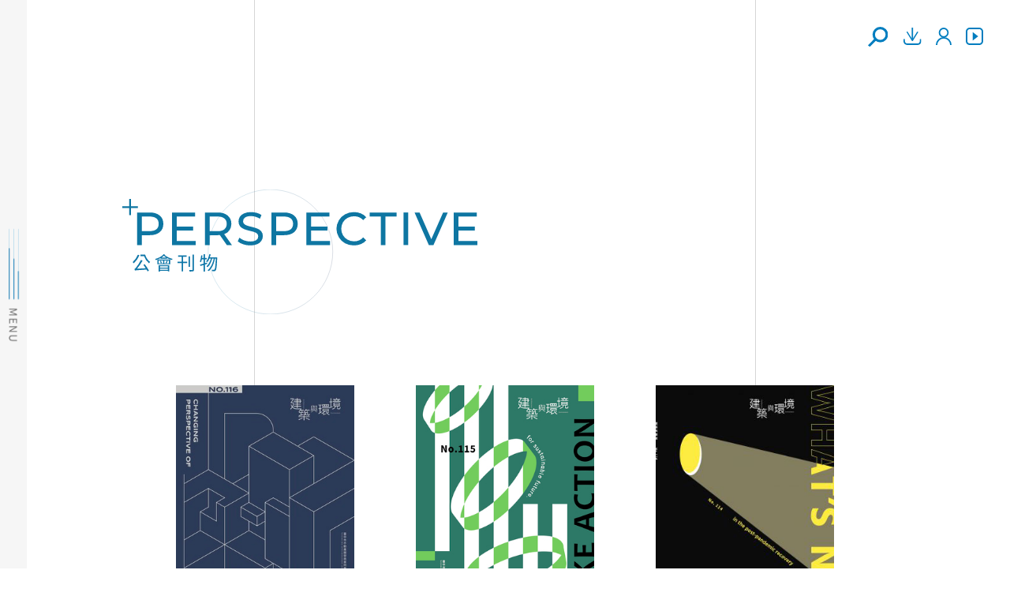

--- FILE ---
content_type: text/html; charset=utf-8
request_url: https://www.arcnet.org.tw/publication_details?locale=zh-TW
body_size: 6155
content:
<!DOCTYPE html>
<html>
  <head>
    <title>臺中市不動產建築開發商業同業公會</title>
    <meta charset="utf-8">
    <meta name="viewport" content="width=device-width, initial-scale=1, shrink-to-fit=no">    
    <meta http-equiv="X-UA-Compatible" content="IE=edge">
  
    <link rel="trda_logo" href='/trda_logo.png'>
    <link rel="SHORTCUT ICON" href='/favicon.png'>
    
    <meta name="keywords" content='臺中市不動產建築開發商業同業公會'>
<meta name="description" content='臺中市不動產建築開發商業同業公會'>


    <meta name="csrf-param" content="authenticity_token" />
<meta name="csrf-token" content="Vmlta0VAMTHwY9sDj+zxzVu9k1Pel930LmwiJqdhaE8CSyktOzIJeftblL+A4yroqqOQxCPWABaKzrkmRqy+OA==" />
    

    <link rel="stylesheet" media="all" href="/assets/trda/sass/style-1d2390e95f2998f3016b149dc90ade41c6a42f8528aa4f96f384f6d8e39bb496.css" data-turbolinks-track="reload" />
    <link rel="stylesheet" media="all" href="/assets/application-48ce412fd01afa67b20ea726ac8eef47aee47e88c6d8ff0c3d93ef58e314496d.css" data-turbolinks-track="reload" />
    <script src="/assets/application-6abde30affed995dff68986f9d2bddd389b123c4cf1de981742a770920b3cb8b.js" data-turbolinks-track="reload"></script>

      <link rel="stylesheet" media="all" href="/assets/publication_details-e3b0c44298fc1c149afbf4c8996fb92427ae41e4649b934ca495991b7852b855.css" />
      <script src="/assets/publication_details-1ef6ed0ef70e73de9728d96b25744424ef6c04f30f5cc2c62c9cb04689d320e9.js"></script>

    <!--[if IE]>
    <script src="http://html5shiv.googlecode.com/svn/trunk/html5.js"></script>
    <![endif]-->
    

    <!-- facebook -->
    <meta property="og:title" content="臺中市不動產建築開發商業同業公會"></meta>
    <meta property="og:type" content="website"></meta>
    <meta property="og:description" content="臺中市不動產建築開發商業同業公會"></meta>
    <meta property="og:image" content="/assets/trda/images/fb-cover-caddfd0ae470af1c37e3e1797ce100c2cbd206c68c90324a169fd2bddeaa8479.jpg"></meta>
    <meta property="og:url" content="https://www.arcnet.org.tw/publication_details?locale=zh-TW"></meta>

  </head>
  <body class=" "> 
    <div id="preload" style="z-index: 69; position: fixed; top: 0; right: 0; bottom: 0; left: 0; background-color: #fff;"></div>

    <!-- <div class="lan-area-fixed"><img src="images/hamburger.svg"></div> -->
    <div class="iconList grid-x align-middle">
      <div class="search-fixed show-for-large">
        <div class="oneclick"><img src="/assets/trda/images/icon-search-0b8283113c7ffb6241170a8640ae57a9986f7595d2e43f1adca3ca38a8c115dc.svg"></div>
        <form class="grid-x align-middle" id="searchForm" action="/search?locale=zh-TW" accept-charset="UTF-8" method="get"><input name="utf8" type="hidden" value="&#x2713;" />
          <input type="search" name="queryKeyword" id="searchTxt" placeholder="SEARCH" />
          <button type="submit" style="cursor: pointer;"><img src="/assets/trda/images/icon-search-0b8283113c7ffb6241170a8640ae57a9986f7595d2e43f1adca3ca38a8c115dc.svg"></button>
</form>      </div>

      <ul class="icon-fixed flex-container align-middle show-for-large">
        <li><a href="/downloads?locale=zh-TW"><img src="/assets/trda/images/icon-download-16589a5b687ca609d8abc5bff3bfb3cdfbaa367afbc152cf233341e997b571c8.svg"></a></li>
        <li><a href="/members?locale=zh-TW" class="grid-x align-middle">
          <img src="/assets/trda/images/icon-member-3cf4d2e48a1d117d994adbb366ba52ffa6507664feefcde019ef37c3e8a7cd42.svg">
        </a></li>

        <li><a href="/event_pics?locale=zh-TW"><img src="/assets/trda/images/icon-video-75455cd8f49f1a703120680878ecbc37899e0465a5d65e0204adc2fbdfaf0ca8.svg"></a></li>
      </ul>
    </div>

    <div class="topmenu-openWrap grid-y align-justify">
      <div class="fix-logo"><a href="/?locale=zh-TW"><img src="/assets/trda/images/fix-logo-cb30c11e82e3b8bc0989c667505ae93ffb54540d752133351f89c39e9ffcdc85.svg"></a></div>
      <div class="fix-close"><img src="/assets/trda/images/menu-close-bf7bccafd599451f7e50eb81c785cecdb53bcd349eceb0784228b5642f7ce8c7.svg"></div>
      <div class="bgc" style="background: url('/assets/trda/images/bgc-ed7d7c35e0c2f7dc59d90783dd897ce6a631023b05c629282f27ced6e729fffb.jpg') center center / cover no-repeat;"></div>

      <ul class="topmenuList grid-x large-up-3">
        <li class="cell"><a href="/abouts?locale=zh-TW">關於公會</a></li>
        <li class="cell"><a href="/informations?locale=zh-TW&amp;type=announcement">公告訊息</a></li>
        <li class="cell"><a href="/members?locale=zh-TW">會員專區</a></li>

        <li class="cell"><a href="/activities?locale=zh-TW">活動訊息</a></li>
        <li class="cell"><a href="/publications?locale=zh-TW">公會刊物</a></li>
        <li class="cell"><a href="/downloads?locale=zh-TW#3">加入公會</a></li>

        <li class="cell"><a href="/informations?locale=zh-TW&amp;type=regulations">法規資訊</a></li>
        <li class="cell"><a href="/event_pics?locale=zh-TW">動態焦點</a></li>
        <li class="cell"><a href="/partners?locale=zh-TW">協力廠商</a></li>

        <li class="cell"><a href="/news?locale=zh-TW">焦點360</a></li>
        <li class="cell"><a href="/downloads?locale=zh-TW">下載專區</a></li>
        <li class="cell"><a href="/contacts?locale=zh-TW">聯絡我們</a></li>

        <!-- <li class="cell"><a href="announcement.php">推案資訊</a></li> -->
        <!-- <li class="cell"><a href="javascript:;">公告訊息</a></li> -->
        <!-- <li class="cell"><a href="javascript:;">法規資訊</a></li> -->
      </ul>

      <div class="grid-x align-justify">
        <div class="info-area grid-x">
          <div class="info cell shrink">
            <span class="address">台中市西屯區市政北七路186號20樓-1</span><br>
            <span>TEL:(04)2254-5111</span><span>FAX:(04)2254-5215</span><br>
            E-mail： real.estate8168@gmail.com
          </div>
          <div class="site cell shrink">
            臺中市不動產建築開發商業同業公會 Copyright © 2026<br>
            taichung real estate development association All Rights Reserved
          </div>
        </div>

      </div>
    </div>
    <!-- <div class="pagetop"><img src="images/pagetop.svg"></div> -->

    <div class="topmenu-left show-for-large">
      <div class="hamburger">
      </div>
      <div class="menu grid-x align-middle"><img src="/assets/trda/images/menu-loop-d62769a63feda1e335b3d6522a02dd8e4dac6784285b9ecb7049d6ddac427e94.gif"></div>
    </div>

    <div class="topmenuWrap-mobile hide-for-large">
      <div class="logo"><a href="/?locale=zh-TW"><img src="/assets/trda/images/logo-mobile-1-9e1cae83dcc9221f172456dafc1d4a808be52de4d939ddfde1a8b4bad15f02c6.svg"></a></div>

      <div class="menu">
        <div class="hamburger">
          <span class="item1">
            <div class="item"></div>
          </span>
          <span class="item2">
            <div class="item"></div>
          </span>
          <span class="item3">
            <div class="item"></div>
          </span>
        </div>
        <div class="title">MENU</div>
      </div>
    </div>

    <div class="topmenuList-mobile grid-x hide-for-large">
      <div class="logo"><a href="./"><img src="/assets/trda/images/logo-mobile-2-8eedee1d914947c0e9e90fc6d020788ef09adee72fd484b5c90ea8676772bc07.svg"></a></div>
      <div class="close"><img src="/assets/trda/images/topmenu-close-d3ad1aa822c13e904ee834e58b009ad3cf77a3d063539edea3ea9cff22ac0c22.svg"></div>

      <div class="deco-1"><img src="/assets/trda/images/topmenu-deco-35efaf5dc3fe67839625e91433abfa89afe3eacd1b095f9b255995b229b07176.png"></div>
      <div class="deco-2"><img src="/assets/trda/images/topmenu-bg-2-18818948ecbc906b8c4a327050e68d7372496b9fc00a74952edbc586aed8103d.svg"></div>
      <div class="List grid-x">
        <div class="cell auto grid-y align-center text-center">
          <a href="/abouts?locale=zh-TW">關於公會</a>
          <a href="/activities?locale=zh-TW">活動訊息</a>
          <a href="/informations?locale=zh-TW&amp;type=announcement">公告訊息</a>
          <a href="/informations?locale=zh-TW&amp;type=regulations">法規資訊</a>
          <a href="/news?locale=zh-TW">焦點360</a>
          <a href="/publications?locale=zh-TW">公會刊物</a>
        </div>
        <div class="cell auto grid-y align-center text-center">
          <a href="/event_pics?locale=zh-TW">動態焦點</a>
          <a href="/downloads?locale=zh-TW">下載專區</a>
          <a href="/members?locale=zh-TW">會員專區</a>
          <a href="/downloads?locale=zh-TW#3">加入公會</a>
          <a href="/partners?locale=zh-TW">協力廠商</a>
          <a href="/contacts?locale=zh-TW">聯絡我們</a>
        </div>
      </div>

      <div class="shareList" style="display: none;">
        <div class="title">FOLLOW US</div>

        <nav>
          <a href="javascript:;"><img src="/assets/trda/images/topmenu-icon-1-27b93e295736f40a5baafac172e5238bb613aaedd0803915c44b1b0aad6d0805.svg"></a>
          <a href="javascript:;"><img src="/assets/trda/images/topmenu-icon-2-47695c7319718af20677c166a6bd7eaba1e0c2dd1257bf69f5ccbc241f64f57b.svg"></a>
          <a href="javascript:;"><img src="/assets/trda/images/topmenu-icon-3-5ff048ab14e8a1059c580c04f642b99adbc3ae0501a3c10ad42b350761d5fb6a.svg"></a>
        </nav>
      </div>
    </div>

    <div class="container-fluid">


      <div class="perspectiveDetailWrap">
    <div class="deco-bg"></div>

    <div class="head"><img src="/assets/trda/images/pp-head-1fe346b62ef6f2f26816334f763301724464f0cf166133e0d7b8eff08bc2ef14.svg" class="show-for-large"><img src="/assets/trda/images/pp-head-m-73f3277b206294400fe5d01d7689351b3ee6150837ecd2a66adc6ad8ffcf16c4.svg" class="hide-for-large"></div>

    <ul class="perspectiveList">
            <li>
                <a target="_blank" href="/system/publications/files/000/000/068/original/%E5%8F%B0%E4%B8%AD%E5%B8%82%E4%B8%8D%E5%8B%95%E7%94%A2116%E6%9C%9F_all_%28%E5%B0%8F%E6%AA%94%29.pdf">
                    <div class="pic"><img src="/system/publications/images/000/000/068/medium/%E5%8F%B0%E4%B8%AD%E5%B8%82%E4%B8%8D%E5%8B%95%E7%94%A2116%E6%9C%9F_%E5%B0%81%E9%9D%A2.jpg?1656580100" alt="建築與環境116期" ></div>
                    <div class="title">建築與環境116期</div>
</a>            </li>
            <li>
                <a target="_blank" href="/system/publications/files/000/000/059/original/0180_%E5%8F%B0%E4%B8%AD%E4%B8%8D%E5%8B%95%E7%94%A2115%E6%9C%9F_1229new_all%28%E5%B0%8F%E6%AA%94%29_compressed.pdf">
                    <div class="pic"><img src="/system/publications/images/000/000/059/medium/%E5%8F%B0%E4%B8%AD%E4%B8%8D%E5%8B%95%E7%94%A2115%E6%9C%9F_%E5%B0%81%E9%9D%A2.jpg?1640772282" alt="建築與環境115期" ></div>
                    <div class="title">建築與環境115期</div>
</a>            </li>
            <li>
                <a target="_blank" href="/system/publications/files/000/000/018/original/%E5%BB%BA%E7%AF%89%E8%88%87%E7%92%B0%E5%A2%83%E7%AC%AC114%E6%9C%9F.pdf">
                    <div class="pic"><img src="/system/publications/images/000/000/018/medium/20210503121734_27430.png?1637147738" alt="建築與環境第114期" ></div>
                    <div class="title">建築與環境第114期</div>
</a>            </li>
            <li>
                <a target="_blank" href="/system/publications/files/000/000/020/original/%E5%BB%BA%E7%AF%89%E8%88%87%E7%92%B0%E5%A2%83%E7%AC%AC113%E6%9C%9F.pdf">
                    <div class="pic"><img src="/system/publications/images/000/000/020/medium/20210503121734_27430.jpeg?1637147325" alt="建築與環境第113期" ></div>
                    <div class="title">建築與環境第113期</div>
</a>            </li>
            <li>
                <a target="_blank" href="/system/publications/files/000/000/017/original/%E5%BB%BA%E7%AF%89%E8%88%87%E7%92%B0%E5%A2%83%E7%AC%AC112%E6%9C%9F.pdf">
                    <div class="pic"><img src="/system/publications/images/000/000/017/medium/112.jpeg?1637140313" alt="建築與環境第112期" ></div>
                    <div class="title">建築與環境第112期</div>
</a>            </li>
            <li>
                <a target="_blank" href="/system/publications/files/000/000/016/original/%E5%BB%BA%E7%AF%89%E8%88%87%E7%92%B0%E5%A2%83%E7%AC%AC111%E6%9C%9F.pdf">
                    <div class="pic"><img src="/system/publications/images/000/000/016/medium/111.jpeg?1637139913" alt="建築與環境第111期" ></div>
                    <div class="title">建築與環境第111期</div>
</a>            </li>
            <li>
                <a target="_blank" href="/system/publications/files/000/000/015/original/%E5%BB%BA%E7%AF%89%E8%88%87%E7%92%B0%E5%A2%83%E7%AC%AC110%E6%9C%9F.pdf">
                    <div class="pic"><img src="/system/publications/images/000/000/015/medium/110.jpeg?1637139777" alt="建築與環境第110期" ></div>
                    <div class="title">建築與環境第110期</div>
</a>            </li>
            <li>
                <a target="_blank" href="/system/publications/files/000/000/014/original/%E5%BB%BA%E7%AF%89%E8%88%87%E7%92%B0%E5%A2%83%E7%AC%AC109%E6%9C%9F.pdf">
                    <div class="pic"><img src="/system/publications/images/000/000/014/medium/109.jpeg?1637139645" alt="建築與環境第109期" ></div>
                    <div class="title">建築與環境第109期</div>
</a>            </li>
            <li>
                <a target="_blank" href="/system/publications/files/000/000/013/original/%E5%BB%BA%E7%AF%89%E8%88%87%E7%92%B0%E5%A2%83%E7%AC%AC108%E6%9C%9F.pdf">
                    <div class="pic"><img src="/system/publications/images/000/000/013/medium/108.jpeg?1637139544" alt="建築與環境第108期" ></div>
                    <div class="title">建築與環境第108期</div>
</a>            </li>
            <li>
                <a target="_blank" href="/system/publications/files/000/000/012/original/%E5%BB%BA%E7%AF%89%E8%88%87%E7%92%B0%E5%A2%83%E7%AC%AC107%E6%9C%9F.pdf">
                    <div class="pic"><img src="/system/publications/images/000/000/012/medium/107.jpeg?1637139401" alt="建築與環境第107期" ></div>
                    <div class="title">建築與環境第107期</div>
</a>            </li>
            <li>
                <a target="_blank" href="/system/publications/files/000/000/011/original/%E5%BB%BA%E7%AF%89%E8%88%87%E7%92%B0%E5%A2%83%E7%AC%AC106%E6%9C%9F.pdf">
                    <div class="pic"><img src="/system/publications/images/000/000/011/medium/106.jpeg?1637139307" alt="建築與環境第106期" ></div>
                    <div class="title">建築與環境第106期</div>
</a>            </li>
            <li>
                <a target="_blank" href="/system/publications/files/000/000/010/original/%E5%BB%BA%E7%AF%89%E8%88%87%E7%92%B0%E5%A2%83%E7%AC%AC105%E6%9C%9F.pdf">
                    <div class="pic"><img src="/system/publications/images/000/000/010/medium/105.jpeg?1637139193" alt="建築與環境第105期" ></div>
                    <div class="title">建築與環境第105期</div>
</a>            </li>
            <li>
                <a target="_blank" href="/system/publications/files/000/000/019/original/%E5%BB%BA%E7%AF%89%E8%88%87%E7%92%B0%E5%A2%83%E7%AC%AC104%E6%9C%9F.pdf">
                    <div class="pic"><img src="/system/publications/images/000/000/019/medium/20180604185105_56561.jpeg?1637146898" alt="建築與環境第104期" ></div>
                    <div class="title">建築與環境第104期</div>
</a>            </li>
            <li>
                <a target="_blank" href="/system/publications/files/000/000/009/original/%E5%BB%BA%E7%AF%89%E8%88%87%E7%92%B0%E5%A2%83%E7%AC%AC103%E6%9C%9F.pdf">
                    <div class="pic"><img src="/system/publications/images/000/000/009/medium/103.jpeg?1637140361" alt="建築與環境第103期" ></div>
                    <div class="title">建築與環境第103期</div>
</a>            </li>
            <li>
                <a target="_blank" href="/system/publications/files/000/000/007/original/20171002173003_80716.pdf">
                    <div class="pic"><img src="/system/publications/images/000/000/007/medium/20170929182605_30830.jpeg?1636964813" alt="建築與環境第102期" ></div>
                    <div class="title">建築與環境第102期</div>
</a>            </li>
            <li>
                <a target="_blank" href="/system/publications/files/000/000/006/original/20170619095700_80443.pdf">
                    <div class="pic"><img src="/system/publications/images/000/000/006/medium/20170619103932_49917.jpeg?1636964759" alt="建築與環境第101期" ></div>
                    <div class="title">建築與環境第101期</div>
</a>            </li>
            <li>
                <a target="_blank" href="/system/publications/files/000/000/005/original/20170420152949_21099.pdf">
                    <div class="pic"><img src="/system/publications/images/000/000/005/medium/100.png?1637147412" alt="建築與環境第100期" ></div>
                    <div class="title">建築與環境第100期</div>
</a>            </li>
            <li>
                <a target="_blank" href="/system/publications/files/000/000/004/original/20171116193908_22196.pdf">
                    <div class="pic"><img src="/system/publications/images/000/000/004/medium/20171116193908_89911.jpeg?1636965614" alt="建築與環境第99期" ></div>
                    <div class="title">建築與環境第99期</div>
</a>            </li>
    </ul>

    <div class="pp-back" onclick="window.location.replace('/publications?locale=zh-TW');"><img src="/assets/trda/images/pp-back-ac939b1f3acec694a6b774837f3a62bdd4fb425d18ac894017536a591f310d4a.svg"></div>
</div>

      
	<div class="sand"><img src="/assets/trda/images/footer-top-sand-c46ed674f17c57009b3c9cd8327c5faa12b84f536aa3d5fc9cb2d8de13a82f4c.png"></div>

<footer class="footerWrap grid-x align-center align-justify">

	<div class="info-area cell large-shrink">
		<div class="logo show-for-large"><a href="/?locale=zh-TW"><img src="/assets/trda/images/footer-logo-m-abe184a5c8a0f4e81350a5f2f4b45d40a704117621210fefffb3fa36ebd6b63d.svg"></a></div>

		<div class="footerList-mobile grid-x align-center hide-for-large">
			<ul class="cell auto">
				<li><a href="/abouts?locale=zh-TW">關於公會</a></li>
				<li><a href="/activities?locale=zh-TW">活動訊息</a></li>
				<li><a href="/informations?locale=zh-TW&amp;type=regulations">法規資訊</a></li>
				<li><a href="/news?locale=zh-TW">焦點360</a></li>
				<li><a href="/informations?locale=zh-TW&amp;type=announcement">公告訊息</a></li>
				<li><a href="/publications?locale=zh-TW">公會刊物</a></li>
			</ul>
			<ul class="cell auto">
				<li><a href="/event_pics?locale=zh-TW">動態焦點</a></li>
				<li><a href="/downloads?locale=zh-TW">下載專區</a></li>
				<li><a href="/members?locale=zh-TW">會員專區</a></li>
				<li><a href="/downloads?locale=zh-TW#3">加入公會</a></li>
				<li><a href="/partners?locale=zh-TW">協力廠商</a></li>
				<li><a href="/contacts?locale=zh-TW">聯絡我們</a></li>
			</ul>
		</div>

		<div class="address">台中市西屯區市政北七路186號20樓-1</div>
		<div class="phone">
			<span><a href="tel:+886-4-22545111">TEL:(04)2254-5111</a></span>
			<span>FAX:(04)2254-5215</span>
		</div>
		<div class="mail">E-mail：real.estate8168@gmail.com</div>
		<div class="footer-copy cell shrink grid-x align-justify align-bottom">
			臺中市不動產建築開發商業同業公會 Copyright © 2026<br>
			taichung real estate development association All Rights Reserved
		</div>
	</div>
	
	<div class="footerList cell large-auto show-for-large">
		<div class="menu cell auto grid-x">
			<ul class="menuList cell">
				<li><a href="/abouts?locale=zh-TW">關於公會</a></li>
				<li><a href="/activities?locale=zh-TW">活動訊息</a></li>
				<li><a href="/informations?locale=zh-TW&amp;type=regulations">法規資訊</a>
				<li><a href="/news?locale=zh-TW">焦點360</a></li>
			</ul>
			<ul class="menuList cell">
				<!-- <li><a href="javascript:;">推案資訊</a></li> -->
				<li><a href="/informations?locale=zh-TW&amp;type=announcement">公告訊息</a>
				<li><a href="/publications?locale=zh-TW">公會刊物</a></li>
				<li><a href="/event_pics?locale=zh-TW">動態焦點</a></li>
				<li><a href="/downloads?locale=zh-TW">下載專區</a></li>
			</ul>
			<ul class="menuList cell">
				<li><a href="/members?locale=zh-TW">會員專區</a></li>
				<li><a href="/downloads?locale=zh-TW#3">加入公會</a></li>
				<li><a href="/partners?locale=zh-TW">協力廠商</a></li>
				<li><a href="/contacts?locale=zh-TW">聯絡我們</a></li>
			</ul>
		</div>
	</div>


</footer>

    </div>    
  </body>

  <script src="https://www.google.com/recaptcha/api.js" async defer></script>
<script src="https://cdnjs.cloudflare.com/ajax/libs/jquery/3.5.0/jquery.min.js"></script>

<script src="https://threejs.org/build/three.min.js"></script>
<script src="https://threejs.org/examples/js/loaders/GLTFLoader.js"></script>
<script src="https://threejs.org/examples/js/controls/OrbitControls.js"></script>
<script src="https://cdnjs.cloudflare.com/ajax/libs/jquery-validate/1.17.0/jquery.validate.min.js"></script>
<script src="https://cdnjs.cloudflare.com/ajax/libs/gsap/3.5.1/gsap.min.js"></script>
<script src="https://cdnjs.cloudflare.com/ajax/libs/gsap/3.5.1/ScrollToPlugin.min.js"></script>
<script src="https://cdnjs.cloudflare.com/ajax/libs/gsap/3.5.1/ScrollTrigger.min.js"></script>
<script src="https://cdn.jsdelivr.net/gh/kenwheeler/slick@1.8.1/slick/slick.min.js"></script>
<link rel="stylesheet" href="https://cdn.jsdelivr.net/gh/kenwheeler/slick@1.8.1/slick/slick.css">
<script src="/assets/trda/js/vh-check.min-874bfaacba197777c1befc4b3b9356f85d46cccbd2182e07a217fca33809659d.js" data-turbolinks-track="reload"></script>
<script src="/assets/trda/js/vegas.min-8f172a525387efacf6ba98421f0123baa2b017e569f0095c94111336f2b889a1.js" data-turbolinks-track="reload"></script>
<link rel="stylesheet" media="screen" href="/assets/trda/js/vegas.min-62232443f7e1c56aff1babe3eedd8f75c50f034641f1575aea91e520e28eb7a9.css" data-turbolinks-track="reload" />
<script src="/assets/trda/js/DrawSVGPlugin.min-ba32289d9308c09c835b7248a7de85e9d1603f435acfd52d91bbdf72f302a709.js" data-turbolinks-track="reload"></script>
<script src="/assets/trda/js/ScrambleTextPlugin-1ea470c7033b49ab20e5a858caf3f0d555b33db2062ba7d540923aa7c00da002.js" data-turbolinks-track="reload"></script>
<script src="/assets/trda/js/countUp-36a49302868c99e2a102ff04fbcd37371308bdf00980062f109aec27fd54dfa1.js" data-turbolinks-track="reload"></script>
<link rel="stylesheet" media="screen" href="/assets/trda/css/animate-a870732082b36e2988bcf54e9442aa88ed5850f889332fafbd64b514dfb3fe45.css" data-turbolinks-track="reload" />
<script src="https://cdnjs.cloudflare.com/ajax/libs/wow/1.1.2/wow.min.js"></script>
<script src="/assets/trda/js/flickity.pkgd.min-16cadb28d5cd27294817b298fdec0ab0fb097ca98b8df4ddad6bce704f87ee0b.js" data-turbolinks-track="reload"></script>
<link rel="stylesheet" media="screen" href="/assets/trda/css/flickity-5156752dca676f587bb48b3dc73cc830c9d2f2eb1e4a62a15b4cbb1223cf0bd6.css" data-turbolinks-track="reload" />
<script src="/assets/trda/js/flickity-sync-2cee48da5273a5f36545026109218f4588467db05fdf59c3e59b1b52983073d4.js" data-turbolinks-track="reload"></script>
<link rel="stylesheet" media="screen" href="/assets/trda/css/flickity-fade-d36e12138759ed014e2a0d4f17f7436848b844bd5773f3d0c74634d7cbcc4575.css" data-turbolinks-track="reload" />
<script src="/assets/trda/js/flickity-fade-2e713d912d69b4f641905af6305dc58fc5012026ffb33e3dfe518eb114e01412.js" data-turbolinks-track="reload"></script>
<script src="https://cdnjs.cloudflare.com/ajax/libs/parallax.js/1.0/parallax.min.js"></script>
<link rel="stylesheet" href="https://cdn.jsdelivr.net/npm/@fancyapps/ui@4.0/dist/fancybox.css" />
<script src="https://cdn.jsdelivr.net/npm/@fancyapps/ui@4.0/dist/fancybox.umd.js"></script>
<link rel="stylesheet" media="screen" href="/assets/trda/css/odometer-theme-default-a44011caca30dff6411e19c47d4831e28ed1923a46093639126c56990df536a9.css" data-turbolinks-track="reload" />
<script src="/assets/trda/js/odometer.min-a24668e70bc835186ca034fe63b72e833d66a74e2d19901da894ad85000e147b.js" data-turbolinks-track="reload"></script>
<script src="/assets/trda/dist/common-20f61e485684f7718556c4888417ca8ea20042f3bee9c4a18f83c6e7660cb8b4.js" data-turbolinks-track="reload"></script>
<script src="/assets/trda/js/jquery.cookie-bfaad9b33c39f4b3aa074e412a0037549eea75de9cba4937d734212c3d2439b4.js" data-turbolinks-track="reload"></script>
</html>

--- FILE ---
content_type: text/css
request_url: https://www.arcnet.org.tw/assets/trda/sass/style-1d2390e95f2998f3016b149dc90ade41c6a42f8528aa4f96f384f6d8e39bb496.css
body_size: 30477
content:
@import url("https://fonts.googleapis.com/css2?family=Noto+Sans+SC:wght@100;300;400;500;700;900&family=Noto+Sans+TC:wght@100;300;400;500;700;900&family=Roboto:ital,wght@0,100;0,300;0,400;0,500;0,700;0,900;1,100;1,300;1,400;1,500;1,700;1,900&display=swap");@import url("https://fonts.googleapis.com/css2?family=Montserrat:wght@100;300;400;500;600;700;900&display=swap");html,body,div,span,applet,object,iframe,h1,h2,h3,h4,h5,h6,p,blockquote,pre,a,abbr,acronym,address,big,cite,code,del,dfn,em,img,ins,kbd,q,s,samp,small,strike,strong,sub,sup,tt,var,b,u,i,center,dl,dt,dd,ol,ul,li,fieldset,form,label,legend,table,caption,tbody,tfoot,thead,tr,th,td,article,aside,canvas,details,embed,figure,figcaption,footer,header,hgroup,menu,nav,output,ruby,section,summary,time,mark,audio,video{margin:0;padding:0;border:0;font-size:100%;font:inherit;vertical-align:baseline}article,aside,details,figcaption,figure,footer,header,hgroup,menu,nav,section{display:block}body{line-height:1}ol,ul{list-style:none}blockquote,q{quotes:none}blockquote:before,blockquote:after,q:before,q:after{content:'';content:none}table{border-collapse:collapse;border-spacing:0}html,body{-webkit-text-size-adjust:100%}a{text-decoration:none;color:inherit}a img{border:0}:focus{outline:0}strong,b{font-weight:bold}button{background-color:transparent;border:0}*{box-sizing:border-box}img{vertical-align:middle;max-width:100%}input,textarea{-webkit-appearance:none;-moz-appearance:none;appearance:none}.css_mover{cursor:pointer}.css_mover img:nth-child(1){display:inline}.css_mover img:nth-child(2){display:none}.css_mover.current img:nth-child(1){display:none}.css_mover.current img:nth-child(2){display:inline}.css_active img:nth-child(1),.css_mover:hover img:nth-child(1){display:none}.css_active img:nth-child(2),.css_mover:hover img:nth-child(2){display:inline}.css_active.current img:nth-child(1),.css_mover:hover.current img:nth-child(1){display:none}.css_active.current img:nth-child(2),.css_mover:hover.current img:nth-child(2){display:inline}.image-2x img:nth-child(1){display:inline}.image-2x img:nth-child(2){display:none}@media (-webkit-min-device-pixel-ratio: 2), (min-resolution: 2dppx){.image-2x img:nth-child(1){display:none}.image-2x img:nth-child(2){display:inline}}.grid-container{padding-right:0.625rem;padding-left:0.625rem;max-width:75rem;margin-left:auto;margin-right:auto}@media print, screen and (min-width: 40em){.grid-container{padding-right:0.9375rem;padding-left:0.9375rem}}.grid-container.fluid{padding-right:0.625rem;padding-left:0.625rem;max-width:100%;margin-left:auto;margin-right:auto}@media print, screen and (min-width: 40em){.grid-container.fluid{padding-right:0.9375rem;padding-left:0.9375rem}}.grid-container.full{padding-right:0;padding-left:0;max-width:100%;margin-left:auto;margin-right:auto}.grid-x{display:flex;flex-flow:row wrap}.cell{flex:0 0 auto;min-height:0px;min-width:0px;width:100%}.cell.auto{flex:1 1 0px}.cell.shrink{flex:0 0 auto}.grid-x>.auto{width:auto}.grid-x>.shrink{width:auto}.grid-x>.small-shrink,.grid-x>.small-full,.grid-x>.small-1,.grid-x>.small-2,.grid-x>.small-3,.grid-x>.small-4,.grid-x>.small-5,.grid-x>.small-6,.grid-x>.small-7,.grid-x>.small-8,.grid-x>.small-9,.grid-x>.small-10,.grid-x>.small-11,.grid-x>.small-12{flex-basis:auto}@media print, screen and (min-width: 40em){.grid-x>.medium-shrink,.grid-x>.medium-full,.grid-x>.medium-1,.grid-x>.medium-2,.grid-x>.medium-3,.grid-x>.medium-4,.grid-x>.medium-5,.grid-x>.medium-6,.grid-x>.medium-7,.grid-x>.medium-8,.grid-x>.medium-9,.grid-x>.medium-10,.grid-x>.medium-11,.grid-x>.medium-12{flex-basis:auto}}@media print, screen and (min-width: 64.0625em){.grid-x>.large-shrink,.grid-x>.large-full,.grid-x>.large-1,.grid-x>.large-2,.grid-x>.large-3,.grid-x>.large-4,.grid-x>.large-5,.grid-x>.large-6,.grid-x>.large-7,.grid-x>.large-8,.grid-x>.large-9,.grid-x>.large-10,.grid-x>.large-11,.grid-x>.large-12{flex-basis:auto}}@media screen and (min-width: 75em){.grid-x>.xlarge-shrink,.grid-x>.xlarge-full,.grid-x>.xlarge-1,.grid-x>.xlarge-2,.grid-x>.xlarge-3,.grid-x>.xlarge-4,.grid-x>.xlarge-5,.grid-x>.xlarge-6,.grid-x>.xlarge-7,.grid-x>.xlarge-8,.grid-x>.xlarge-9,.grid-x>.xlarge-10,.grid-x>.xlarge-11,.grid-x>.xlarge-12{flex-basis:auto}}@media screen and (min-width: 100em){.grid-x>.xxlarge-shrink,.grid-x>.xxlarge-full,.grid-x>.xxlarge-1,.grid-x>.xxlarge-2,.grid-x>.xxlarge-3,.grid-x>.xxlarge-4,.grid-x>.xxlarge-5,.grid-x>.xxlarge-6,.grid-x>.xxlarge-7,.grid-x>.xxlarge-8,.grid-x>.xxlarge-9,.grid-x>.xxlarge-10,.grid-x>.xxlarge-11,.grid-x>.xxlarge-12{flex-basis:auto}}.grid-x>.small-1,.grid-x>.small-2,.grid-x>.small-3,.grid-x>.small-4,.grid-x>.small-5,.grid-x>.small-6,.grid-x>.small-7,.grid-x>.small-8,.grid-x>.small-9,.grid-x>.small-10,.grid-x>.small-11,.grid-x>.small-12{flex:0 0 auto}.grid-x>.small-1{width:8.3333333333%}.grid-x>.small-2{width:16.6666666667%}.grid-x>.small-3{width:25%}.grid-x>.small-4{width:33.3333333333%}.grid-x>.small-5{width:41.6666666667%}.grid-x>.small-6{width:50%}.grid-x>.small-7{width:58.3333333333%}.grid-x>.small-8{width:66.6666666667%}.grid-x>.small-9{width:75%}.grid-x>.small-10{width:83.3333333333%}.grid-x>.small-11{width:91.6666666667%}.grid-x>.small-12{width:100%}@media print, screen and (min-width: 40em){.grid-x>.medium-auto{flex:1 1 0px;width:auto}.grid-x>.medium-shrink,.grid-x>.medium-1,.grid-x>.medium-2,.grid-x>.medium-3,.grid-x>.medium-4,.grid-x>.medium-5,.grid-x>.medium-6,.grid-x>.medium-7,.grid-x>.medium-8,.grid-x>.medium-9,.grid-x>.medium-10,.grid-x>.medium-11,.grid-x>.medium-12{flex:0 0 auto}.grid-x>.medium-shrink{width:auto}.grid-x>.medium-1{width:8.3333333333%}.grid-x>.medium-2{width:16.6666666667%}.grid-x>.medium-3{width:25%}.grid-x>.medium-4{width:33.3333333333%}.grid-x>.medium-5{width:41.6666666667%}.grid-x>.medium-6{width:50%}.grid-x>.medium-7{width:58.3333333333%}.grid-x>.medium-8{width:66.6666666667%}.grid-x>.medium-9{width:75%}.grid-x>.medium-10{width:83.3333333333%}.grid-x>.medium-11{width:91.6666666667%}.grid-x>.medium-12{width:100%}}@media print, screen and (min-width: 64.0625em){.grid-x>.large-auto{flex:1 1 0px;width:auto}.grid-x>.large-shrink,.grid-x>.large-1,.grid-x>.large-2,.grid-x>.large-3,.grid-x>.large-4,.grid-x>.large-5,.grid-x>.large-6,.grid-x>.large-7,.grid-x>.large-8,.grid-x>.large-9,.grid-x>.large-10,.grid-x>.large-11,.grid-x>.large-12{flex:0 0 auto}.grid-x>.large-shrink{width:auto}.grid-x>.large-1{width:8.3333333333%}.grid-x>.large-2{width:16.6666666667%}.grid-x>.large-3{width:25%}.grid-x>.large-4{width:33.3333333333%}.grid-x>.large-5{width:41.6666666667%}.grid-x>.large-6{width:50%}.grid-x>.large-7{width:58.3333333333%}.grid-x>.large-8{width:66.6666666667%}.grid-x>.large-9{width:75%}.grid-x>.large-10{width:83.3333333333%}.grid-x>.large-11{width:91.6666666667%}.grid-x>.large-12{width:100%}}@media screen and (min-width: 75em){.grid-x>.xlarge-auto{flex:1 1 0px;width:auto}.grid-x>.xlarge-shrink,.grid-x>.xlarge-1,.grid-x>.xlarge-2,.grid-x>.xlarge-3,.grid-x>.xlarge-4,.grid-x>.xlarge-5,.grid-x>.xlarge-6,.grid-x>.xlarge-7,.grid-x>.xlarge-8,.grid-x>.xlarge-9,.grid-x>.xlarge-10,.grid-x>.xlarge-11,.grid-x>.xlarge-12{flex:0 0 auto}.grid-x>.xlarge-shrink{width:auto}.grid-x>.xlarge-1{width:8.3333333333%}.grid-x>.xlarge-2{width:16.6666666667%}.grid-x>.xlarge-3{width:25%}.grid-x>.xlarge-4{width:33.3333333333%}.grid-x>.xlarge-5{width:41.6666666667%}.grid-x>.xlarge-6{width:50%}.grid-x>.xlarge-7{width:58.3333333333%}.grid-x>.xlarge-8{width:66.6666666667%}.grid-x>.xlarge-9{width:75%}.grid-x>.xlarge-10{width:83.3333333333%}.grid-x>.xlarge-11{width:91.6666666667%}.grid-x>.xlarge-12{width:100%}}@media screen and (min-width: 100em){.grid-x>.xxlarge-auto{flex:1 1 0px;width:auto}.grid-x>.xxlarge-shrink,.grid-x>.xxlarge-1,.grid-x>.xxlarge-2,.grid-x>.xxlarge-3,.grid-x>.xxlarge-4,.grid-x>.xxlarge-5,.grid-x>.xxlarge-6,.grid-x>.xxlarge-7,.grid-x>.xxlarge-8,.grid-x>.xxlarge-9,.grid-x>.xxlarge-10,.grid-x>.xxlarge-11,.grid-x>.xxlarge-12{flex:0 0 auto}.grid-x>.xxlarge-shrink{width:auto}.grid-x>.xxlarge-1{width:8.3333333333%}.grid-x>.xxlarge-2{width:16.6666666667%}.grid-x>.xxlarge-3{width:25%}.grid-x>.xxlarge-4{width:33.3333333333%}.grid-x>.xxlarge-5{width:41.6666666667%}.grid-x>.xxlarge-6{width:50%}.grid-x>.xxlarge-7{width:58.3333333333%}.grid-x>.xxlarge-8{width:66.6666666667%}.grid-x>.xxlarge-9{width:75%}.grid-x>.xxlarge-10{width:83.3333333333%}.grid-x>.xxlarge-11{width:91.6666666667%}.grid-x>.xxlarge-12{width:100%}}.grid-margin-x:not(.grid-x)>.cell{width:auto}.grid-margin-y:not(.grid-y)>.cell{height:auto}.grid-margin-x{margin-left:-0.625rem;margin-right:-0.625rem}@media print, screen and (min-width: 40em){.grid-margin-x{margin-left:-0.9375rem;margin-right:-0.9375rem}}.grid-margin-x>.cell{width:calc(100% - 1.25rem);margin-left:0.625rem;margin-right:0.625rem}@media print, screen and (min-width: 40em){.grid-margin-x>.cell{width:calc(100% - 1.875rem);margin-left:0.9375rem;margin-right:0.9375rem}}.grid-margin-x>.auto{width:auto}.grid-margin-x>.shrink{width:auto}.grid-margin-x>.small-1{width:calc(8.3333333333% - 1.25rem)}.grid-margin-x>.small-2{width:calc(16.6666666667% - 1.25rem)}.grid-margin-x>.small-3{width:calc(25% - 1.25rem)}.grid-margin-x>.small-4{width:calc(33.3333333333% - 1.25rem)}.grid-margin-x>.small-5{width:calc(41.6666666667% - 1.25rem)}.grid-margin-x>.small-6{width:calc(50% - 1.25rem)}.grid-margin-x>.small-7{width:calc(58.3333333333% - 1.25rem)}.grid-margin-x>.small-8{width:calc(66.6666666667% - 1.25rem)}.grid-margin-x>.small-9{width:calc(75% - 1.25rem)}.grid-margin-x>.small-10{width:calc(83.3333333333% - 1.25rem)}.grid-margin-x>.small-11{width:calc(91.6666666667% - 1.25rem)}.grid-margin-x>.small-12{width:calc(100% - 1.25rem)}@media print, screen and (min-width: 40em){.grid-margin-x>.auto{width:auto}.grid-margin-x>.shrink{width:auto}.grid-margin-x>.small-1{width:calc(8.3333333333% - 1.875rem)}.grid-margin-x>.small-2{width:calc(16.6666666667% - 1.875rem)}.grid-margin-x>.small-3{width:calc(25% - 1.875rem)}.grid-margin-x>.small-4{width:calc(33.3333333333% - 1.875rem)}.grid-margin-x>.small-5{width:calc(41.6666666667% - 1.875rem)}.grid-margin-x>.small-6{width:calc(50% - 1.875rem)}.grid-margin-x>.small-7{width:calc(58.3333333333% - 1.875rem)}.grid-margin-x>.small-8{width:calc(66.6666666667% - 1.875rem)}.grid-margin-x>.small-9{width:calc(75% - 1.875rem)}.grid-margin-x>.small-10{width:calc(83.3333333333% - 1.875rem)}.grid-margin-x>.small-11{width:calc(91.6666666667% - 1.875rem)}.grid-margin-x>.small-12{width:calc(100% - 1.875rem)}.grid-margin-x>.medium-auto{width:auto}.grid-margin-x>.medium-shrink{width:auto}.grid-margin-x>.medium-1{width:calc(8.3333333333% - 1.875rem)}.grid-margin-x>.medium-2{width:calc(16.6666666667% - 1.875rem)}.grid-margin-x>.medium-3{width:calc(25% - 1.875rem)}.grid-margin-x>.medium-4{width:calc(33.3333333333% - 1.875rem)}.grid-margin-x>.medium-5{width:calc(41.6666666667% - 1.875rem)}.grid-margin-x>.medium-6{width:calc(50% - 1.875rem)}.grid-margin-x>.medium-7{width:calc(58.3333333333% - 1.875rem)}.grid-margin-x>.medium-8{width:calc(66.6666666667% - 1.875rem)}.grid-margin-x>.medium-9{width:calc(75% - 1.875rem)}.grid-margin-x>.medium-10{width:calc(83.3333333333% - 1.875rem)}.grid-margin-x>.medium-11{width:calc(91.6666666667% - 1.875rem)}.grid-margin-x>.medium-12{width:calc(100% - 1.875rem)}}@media print, screen and (min-width: 64.0625em){.grid-margin-x>.large-auto{width:auto}.grid-margin-x>.large-shrink{width:auto}.grid-margin-x>.large-1{width:calc(8.3333333333% - 1.875rem)}.grid-margin-x>.large-2{width:calc(16.6666666667% - 1.875rem)}.grid-margin-x>.large-3{width:calc(25% - 1.875rem)}.grid-margin-x>.large-4{width:calc(33.3333333333% - 1.875rem)}.grid-margin-x>.large-5{width:calc(41.6666666667% - 1.875rem)}.grid-margin-x>.large-6{width:calc(50% - 1.875rem)}.grid-margin-x>.large-7{width:calc(58.3333333333% - 1.875rem)}.grid-margin-x>.large-8{width:calc(66.6666666667% - 1.875rem)}.grid-margin-x>.large-9{width:calc(75% - 1.875rem)}.grid-margin-x>.large-10{width:calc(83.3333333333% - 1.875rem)}.grid-margin-x>.large-11{width:calc(91.6666666667% - 1.875rem)}.grid-margin-x>.large-12{width:calc(100% - 1.875rem)}}@media screen and (min-width: 75em){.grid-margin-x>.xlarge-auto{width:auto}.grid-margin-x>.xlarge-shrink{width:auto}.grid-margin-x>.xlarge-1{width:calc(8.3333333333% - 1.875rem)}.grid-margin-x>.xlarge-2{width:calc(16.6666666667% - 1.875rem)}.grid-margin-x>.xlarge-3{width:calc(25% - 1.875rem)}.grid-margin-x>.xlarge-4{width:calc(33.3333333333% - 1.875rem)}.grid-margin-x>.xlarge-5{width:calc(41.6666666667% - 1.875rem)}.grid-margin-x>.xlarge-6{width:calc(50% - 1.875rem)}.grid-margin-x>.xlarge-7{width:calc(58.3333333333% - 1.875rem)}.grid-margin-x>.xlarge-8{width:calc(66.6666666667% - 1.875rem)}.grid-margin-x>.xlarge-9{width:calc(75% - 1.875rem)}.grid-margin-x>.xlarge-10{width:calc(83.3333333333% - 1.875rem)}.grid-margin-x>.xlarge-11{width:calc(91.6666666667% - 1.875rem)}.grid-margin-x>.xlarge-12{width:calc(100% - 1.875rem)}}@media screen and (min-width: 100em){.grid-margin-x>.xxlarge-auto{width:auto}.grid-margin-x>.xxlarge-shrink{width:auto}.grid-margin-x>.xxlarge-1{width:calc(8.3333333333% - 1.875rem)}.grid-margin-x>.xxlarge-2{width:calc(16.6666666667% - 1.875rem)}.grid-margin-x>.xxlarge-3{width:calc(25% - 1.875rem)}.grid-margin-x>.xxlarge-4{width:calc(33.3333333333% - 1.875rem)}.grid-margin-x>.xxlarge-5{width:calc(41.6666666667% - 1.875rem)}.grid-margin-x>.xxlarge-6{width:calc(50% - 1.875rem)}.grid-margin-x>.xxlarge-7{width:calc(58.3333333333% - 1.875rem)}.grid-margin-x>.xxlarge-8{width:calc(66.6666666667% - 1.875rem)}.grid-margin-x>.xxlarge-9{width:calc(75% - 1.875rem)}.grid-margin-x>.xxlarge-10{width:calc(83.3333333333% - 1.875rem)}.grid-margin-x>.xxlarge-11{width:calc(91.6666666667% - 1.875rem)}.grid-margin-x>.xxlarge-12{width:calc(100% - 1.875rem)}}.grid-padding-x .grid-padding-x{margin-right:-0.625rem;margin-left:-0.625rem}@media print, screen and (min-width: 40em){.grid-padding-x .grid-padding-x{margin-right:-0.9375rem;margin-left:-0.9375rem}}.grid-container:not(.full)>.grid-padding-x{margin-right:-0.625rem;margin-left:-0.625rem}@media print, screen and (min-width: 40em){.grid-container:not(.full)>.grid-padding-x{margin-right:-0.9375rem;margin-left:-0.9375rem}}.grid-padding-x>.cell{padding-right:0.625rem;padding-left:0.625rem}@media print, screen and (min-width: 40em){.grid-padding-x>.cell{padding-right:0.9375rem;padding-left:0.9375rem}}.small-up-1>.cell{width:100%}.small-up-2>.cell{width:50%}.small-up-3>.cell{width:33.3333333333%}.small-up-4>.cell{width:25%}.small-up-5>.cell{width:20%}.small-up-6>.cell{width:16.6666666667%}.small-up-7>.cell{width:14.2857142857%}.small-up-8>.cell{width:12.5%}@media print, screen and (min-width: 40em){.medium-up-1>.cell{width:100%}.medium-up-2>.cell{width:50%}.medium-up-3>.cell{width:33.3333333333%}.medium-up-4>.cell{width:25%}.medium-up-5>.cell{width:20%}.medium-up-6>.cell{width:16.6666666667%}.medium-up-7>.cell{width:14.2857142857%}.medium-up-8>.cell{width:12.5%}}@media print, screen and (min-width: 64.0625em){.large-up-1>.cell{width:100%}.large-up-2>.cell{width:50%}.large-up-3>.cell{width:33.3333333333%}.large-up-4>.cell{width:25%}.large-up-5>.cell{width:20%}.large-up-6>.cell{width:16.6666666667%}.large-up-7>.cell{width:14.2857142857%}.large-up-8>.cell{width:12.5%}}@media screen and (min-width: 75em){.xlarge-up-1>.cell{width:100%}.xlarge-up-2>.cell{width:50%}.xlarge-up-3>.cell{width:33.3333333333%}.xlarge-up-4>.cell{width:25%}.xlarge-up-5>.cell{width:20%}.xlarge-up-6>.cell{width:16.6666666667%}.xlarge-up-7>.cell{width:14.2857142857%}.xlarge-up-8>.cell{width:12.5%}}@media screen and (min-width: 100em){.xxlarge-up-1>.cell{width:100%}.xxlarge-up-2>.cell{width:50%}.xxlarge-up-3>.cell{width:33.3333333333%}.xxlarge-up-4>.cell{width:25%}.xxlarge-up-5>.cell{width:20%}.xxlarge-up-6>.cell{width:16.6666666667%}.xxlarge-up-7>.cell{width:14.2857142857%}.xxlarge-up-8>.cell{width:12.5%}}.grid-margin-x.small-up-1>.cell{width:calc(100% - 1.25rem)}.grid-margin-x.small-up-2>.cell{width:calc(50% - 1.25rem)}.grid-margin-x.small-up-3>.cell{width:calc(33.3333333333% - 1.25rem)}.grid-margin-x.small-up-4>.cell{width:calc(25% - 1.25rem)}.grid-margin-x.small-up-5>.cell{width:calc(20% - 1.25rem)}.grid-margin-x.small-up-6>.cell{width:calc(16.6666666667% - 1.25rem)}.grid-margin-x.small-up-7>.cell{width:calc(14.2857142857% - 1.25rem)}.grid-margin-x.small-up-8>.cell{width:calc(12.5% - 1.25rem)}@media print, screen and (min-width: 40em){.grid-margin-x.small-up-1>.cell{width:calc(100% - 1.875rem)}.grid-margin-x.small-up-2>.cell{width:calc(50% - 1.875rem)}.grid-margin-x.small-up-3>.cell{width:calc(33.3333333333% - 1.875rem)}.grid-margin-x.small-up-4>.cell{width:calc(25% - 1.875rem)}.grid-margin-x.small-up-5>.cell{width:calc(20% - 1.875rem)}.grid-margin-x.small-up-6>.cell{width:calc(16.6666666667% - 1.875rem)}.grid-margin-x.small-up-7>.cell{width:calc(14.2857142857% - 1.875rem)}.grid-margin-x.small-up-8>.cell{width:calc(12.5% - 1.875rem)}.grid-margin-x.medium-up-1>.cell{width:calc(100% - 1.875rem)}.grid-margin-x.medium-up-2>.cell{width:calc(50% - 1.875rem)}.grid-margin-x.medium-up-3>.cell{width:calc(33.3333333333% - 1.875rem)}.grid-margin-x.medium-up-4>.cell{width:calc(25% - 1.875rem)}.grid-margin-x.medium-up-5>.cell{width:calc(20% - 1.875rem)}.grid-margin-x.medium-up-6>.cell{width:calc(16.6666666667% - 1.875rem)}.grid-margin-x.medium-up-7>.cell{width:calc(14.2857142857% - 1.875rem)}.grid-margin-x.medium-up-8>.cell{width:calc(12.5% - 1.875rem)}}@media print, screen and (min-width: 64.0625em){.grid-margin-x.large-up-1>.cell{width:calc(100% - 1.875rem)}.grid-margin-x.large-up-2>.cell{width:calc(50% - 1.875rem)}.grid-margin-x.large-up-3>.cell{width:calc(33.3333333333% - 1.875rem)}.grid-margin-x.large-up-4>.cell{width:calc(25% - 1.875rem)}.grid-margin-x.large-up-5>.cell{width:calc(20% - 1.875rem)}.grid-margin-x.large-up-6>.cell{width:calc(16.6666666667% - 1.875rem)}.grid-margin-x.large-up-7>.cell{width:calc(14.2857142857% - 1.875rem)}.grid-margin-x.large-up-8>.cell{width:calc(12.5% - 1.875rem)}}@media screen and (min-width: 75em){.grid-margin-x.xlarge-up-1>.cell{width:calc(100% - 1.875rem)}.grid-margin-x.xlarge-up-2>.cell{width:calc(50% - 1.875rem)}.grid-margin-x.xlarge-up-3>.cell{width:calc(33.3333333333% - 1.875rem)}.grid-margin-x.xlarge-up-4>.cell{width:calc(25% - 1.875rem)}.grid-margin-x.xlarge-up-5>.cell{width:calc(20% - 1.875rem)}.grid-margin-x.xlarge-up-6>.cell{width:calc(16.6666666667% - 1.875rem)}.grid-margin-x.xlarge-up-7>.cell{width:calc(14.2857142857% - 1.875rem)}.grid-margin-x.xlarge-up-8>.cell{width:calc(12.5% - 1.875rem)}}@media screen and (min-width: 100em){.grid-margin-x.xxlarge-up-1>.cell{width:calc(100% - 1.875rem)}.grid-margin-x.xxlarge-up-2>.cell{width:calc(50% - 1.875rem)}.grid-margin-x.xxlarge-up-3>.cell{width:calc(33.3333333333% - 1.875rem)}.grid-margin-x.xxlarge-up-4>.cell{width:calc(25% - 1.875rem)}.grid-margin-x.xxlarge-up-5>.cell{width:calc(20% - 1.875rem)}.grid-margin-x.xxlarge-up-6>.cell{width:calc(16.6666666667% - 1.875rem)}.grid-margin-x.xxlarge-up-7>.cell{width:calc(14.2857142857% - 1.875rem)}.grid-margin-x.xxlarge-up-8>.cell{width:calc(12.5% - 1.875rem)}}.small-margin-collapse{margin-right:0;margin-left:0}.small-margin-collapse>.cell{margin-right:0;margin-left:0}.small-margin-collapse>.small-1{width:8.3333333333%}.small-margin-collapse>.small-2{width:16.6666666667%}.small-margin-collapse>.small-3{width:25%}.small-margin-collapse>.small-4{width:33.3333333333%}.small-margin-collapse>.small-5{width:41.6666666667%}.small-margin-collapse>.small-6{width:50%}.small-margin-collapse>.small-7{width:58.3333333333%}.small-margin-collapse>.small-8{width:66.6666666667%}.small-margin-collapse>.small-9{width:75%}.small-margin-collapse>.small-10{width:83.3333333333%}.small-margin-collapse>.small-11{width:91.6666666667%}.small-margin-collapse>.small-12{width:100%}@media print, screen and (min-width: 40em){.small-margin-collapse>.medium-1{width:8.3333333333%}.small-margin-collapse>.medium-2{width:16.6666666667%}.small-margin-collapse>.medium-3{width:25%}.small-margin-collapse>.medium-4{width:33.3333333333%}.small-margin-collapse>.medium-5{width:41.6666666667%}.small-margin-collapse>.medium-6{width:50%}.small-margin-collapse>.medium-7{width:58.3333333333%}.small-margin-collapse>.medium-8{width:66.6666666667%}.small-margin-collapse>.medium-9{width:75%}.small-margin-collapse>.medium-10{width:83.3333333333%}.small-margin-collapse>.medium-11{width:91.6666666667%}.small-margin-collapse>.medium-12{width:100%}}@media print, screen and (min-width: 64.0625em){.small-margin-collapse>.large-1{width:8.3333333333%}.small-margin-collapse>.large-2{width:16.6666666667%}.small-margin-collapse>.large-3{width:25%}.small-margin-collapse>.large-4{width:33.3333333333%}.small-margin-collapse>.large-5{width:41.6666666667%}.small-margin-collapse>.large-6{width:50%}.small-margin-collapse>.large-7{width:58.3333333333%}.small-margin-collapse>.large-8{width:66.6666666667%}.small-margin-collapse>.large-9{width:75%}.small-margin-collapse>.large-10{width:83.3333333333%}.small-margin-collapse>.large-11{width:91.6666666667%}.small-margin-collapse>.large-12{width:100%}}@media screen and (min-width: 75em){.small-margin-collapse>.xlarge-1{width:8.3333333333%}.small-margin-collapse>.xlarge-2{width:16.6666666667%}.small-margin-collapse>.xlarge-3{width:25%}.small-margin-collapse>.xlarge-4{width:33.3333333333%}.small-margin-collapse>.xlarge-5{width:41.6666666667%}.small-margin-collapse>.xlarge-6{width:50%}.small-margin-collapse>.xlarge-7{width:58.3333333333%}.small-margin-collapse>.xlarge-8{width:66.6666666667%}.small-margin-collapse>.xlarge-9{width:75%}.small-margin-collapse>.xlarge-10{width:83.3333333333%}.small-margin-collapse>.xlarge-11{width:91.6666666667%}.small-margin-collapse>.xlarge-12{width:100%}}@media screen and (min-width: 100em){.small-margin-collapse>.xxlarge-1{width:8.3333333333%}.small-margin-collapse>.xxlarge-2{width:16.6666666667%}.small-margin-collapse>.xxlarge-3{width:25%}.small-margin-collapse>.xxlarge-4{width:33.3333333333%}.small-margin-collapse>.xxlarge-5{width:41.6666666667%}.small-margin-collapse>.xxlarge-6{width:50%}.small-margin-collapse>.xxlarge-7{width:58.3333333333%}.small-margin-collapse>.xxlarge-8{width:66.6666666667%}.small-margin-collapse>.xxlarge-9{width:75%}.small-margin-collapse>.xxlarge-10{width:83.3333333333%}.small-margin-collapse>.xxlarge-11{width:91.6666666667%}.small-margin-collapse>.xxlarge-12{width:100%}}.small-padding-collapse{margin-right:0;margin-left:0}.small-padding-collapse>.cell{padding-right:0;padding-left:0}@media print, screen and (min-width: 40em){.medium-margin-collapse{margin-right:0;margin-left:0}.medium-margin-collapse>.cell{margin-right:0;margin-left:0}}@media print, screen and (min-width: 40em){.medium-margin-collapse>.small-1{width:8.3333333333%}.medium-margin-collapse>.small-2{width:16.6666666667%}.medium-margin-collapse>.small-3{width:25%}.medium-margin-collapse>.small-4{width:33.3333333333%}.medium-margin-collapse>.small-5{width:41.6666666667%}.medium-margin-collapse>.small-6{width:50%}.medium-margin-collapse>.small-7{width:58.3333333333%}.medium-margin-collapse>.small-8{width:66.6666666667%}.medium-margin-collapse>.small-9{width:75%}.medium-margin-collapse>.small-10{width:83.3333333333%}.medium-margin-collapse>.small-11{width:91.6666666667%}.medium-margin-collapse>.small-12{width:100%}}@media print, screen and (min-width: 40em){.medium-margin-collapse>.medium-1{width:8.3333333333%}.medium-margin-collapse>.medium-2{width:16.6666666667%}.medium-margin-collapse>.medium-3{width:25%}.medium-margin-collapse>.medium-4{width:33.3333333333%}.medium-margin-collapse>.medium-5{width:41.6666666667%}.medium-margin-collapse>.medium-6{width:50%}.medium-margin-collapse>.medium-7{width:58.3333333333%}.medium-margin-collapse>.medium-8{width:66.6666666667%}.medium-margin-collapse>.medium-9{width:75%}.medium-margin-collapse>.medium-10{width:83.3333333333%}.medium-margin-collapse>.medium-11{width:91.6666666667%}.medium-margin-collapse>.medium-12{width:100%}}@media print, screen and (min-width: 64.0625em){.medium-margin-collapse>.large-1{width:8.3333333333%}.medium-margin-collapse>.large-2{width:16.6666666667%}.medium-margin-collapse>.large-3{width:25%}.medium-margin-collapse>.large-4{width:33.3333333333%}.medium-margin-collapse>.large-5{width:41.6666666667%}.medium-margin-collapse>.large-6{width:50%}.medium-margin-collapse>.large-7{width:58.3333333333%}.medium-margin-collapse>.large-8{width:66.6666666667%}.medium-margin-collapse>.large-9{width:75%}.medium-margin-collapse>.large-10{width:83.3333333333%}.medium-margin-collapse>.large-11{width:91.6666666667%}.medium-margin-collapse>.large-12{width:100%}}@media screen and (min-width: 75em){.medium-margin-collapse>.xlarge-1{width:8.3333333333%}.medium-margin-collapse>.xlarge-2{width:16.6666666667%}.medium-margin-collapse>.xlarge-3{width:25%}.medium-margin-collapse>.xlarge-4{width:33.3333333333%}.medium-margin-collapse>.xlarge-5{width:41.6666666667%}.medium-margin-collapse>.xlarge-6{width:50%}.medium-margin-collapse>.xlarge-7{width:58.3333333333%}.medium-margin-collapse>.xlarge-8{width:66.6666666667%}.medium-margin-collapse>.xlarge-9{width:75%}.medium-margin-collapse>.xlarge-10{width:83.3333333333%}.medium-margin-collapse>.xlarge-11{width:91.6666666667%}.medium-margin-collapse>.xlarge-12{width:100%}}@media screen and (min-width: 100em){.medium-margin-collapse>.xxlarge-1{width:8.3333333333%}.medium-margin-collapse>.xxlarge-2{width:16.6666666667%}.medium-margin-collapse>.xxlarge-3{width:25%}.medium-margin-collapse>.xxlarge-4{width:33.3333333333%}.medium-margin-collapse>.xxlarge-5{width:41.6666666667%}.medium-margin-collapse>.xxlarge-6{width:50%}.medium-margin-collapse>.xxlarge-7{width:58.3333333333%}.medium-margin-collapse>.xxlarge-8{width:66.6666666667%}.medium-margin-collapse>.xxlarge-9{width:75%}.medium-margin-collapse>.xxlarge-10{width:83.3333333333%}.medium-margin-collapse>.xxlarge-11{width:91.6666666667%}.medium-margin-collapse>.xxlarge-12{width:100%}}@media print, screen and (min-width: 40em){.medium-padding-collapse{margin-right:0;margin-left:0}.medium-padding-collapse>.cell{padding-right:0;padding-left:0}}@media print, screen and (min-width: 64.0625em){.large-margin-collapse{margin-right:0;margin-left:0}.large-margin-collapse>.cell{margin-right:0;margin-left:0}}@media print, screen and (min-width: 64.0625em){.large-margin-collapse>.small-1{width:8.3333333333%}.large-margin-collapse>.small-2{width:16.6666666667%}.large-margin-collapse>.small-3{width:25%}.large-margin-collapse>.small-4{width:33.3333333333%}.large-margin-collapse>.small-5{width:41.6666666667%}.large-margin-collapse>.small-6{width:50%}.large-margin-collapse>.small-7{width:58.3333333333%}.large-margin-collapse>.small-8{width:66.6666666667%}.large-margin-collapse>.small-9{width:75%}.large-margin-collapse>.small-10{width:83.3333333333%}.large-margin-collapse>.small-11{width:91.6666666667%}.large-margin-collapse>.small-12{width:100%}}@media print, screen and (min-width: 64.0625em){.large-margin-collapse>.medium-1{width:8.3333333333%}.large-margin-collapse>.medium-2{width:16.6666666667%}.large-margin-collapse>.medium-3{width:25%}.large-margin-collapse>.medium-4{width:33.3333333333%}.large-margin-collapse>.medium-5{width:41.6666666667%}.large-margin-collapse>.medium-6{width:50%}.large-margin-collapse>.medium-7{width:58.3333333333%}.large-margin-collapse>.medium-8{width:66.6666666667%}.large-margin-collapse>.medium-9{width:75%}.large-margin-collapse>.medium-10{width:83.3333333333%}.large-margin-collapse>.medium-11{width:91.6666666667%}.large-margin-collapse>.medium-12{width:100%}}@media print, screen and (min-width: 64.0625em){.large-margin-collapse>.large-1{width:8.3333333333%}.large-margin-collapse>.large-2{width:16.6666666667%}.large-margin-collapse>.large-3{width:25%}.large-margin-collapse>.large-4{width:33.3333333333%}.large-margin-collapse>.large-5{width:41.6666666667%}.large-margin-collapse>.large-6{width:50%}.large-margin-collapse>.large-7{width:58.3333333333%}.large-margin-collapse>.large-8{width:66.6666666667%}.large-margin-collapse>.large-9{width:75%}.large-margin-collapse>.large-10{width:83.3333333333%}.large-margin-collapse>.large-11{width:91.6666666667%}.large-margin-collapse>.large-12{width:100%}}@media screen and (min-width: 75em){.large-margin-collapse>.xlarge-1{width:8.3333333333%}.large-margin-collapse>.xlarge-2{width:16.6666666667%}.large-margin-collapse>.xlarge-3{width:25%}.large-margin-collapse>.xlarge-4{width:33.3333333333%}.large-margin-collapse>.xlarge-5{width:41.6666666667%}.large-margin-collapse>.xlarge-6{width:50%}.large-margin-collapse>.xlarge-7{width:58.3333333333%}.large-margin-collapse>.xlarge-8{width:66.6666666667%}.large-margin-collapse>.xlarge-9{width:75%}.large-margin-collapse>.xlarge-10{width:83.3333333333%}.large-margin-collapse>.xlarge-11{width:91.6666666667%}.large-margin-collapse>.xlarge-12{width:100%}}@media screen and (min-width: 100em){.large-margin-collapse>.xxlarge-1{width:8.3333333333%}.large-margin-collapse>.xxlarge-2{width:16.6666666667%}.large-margin-collapse>.xxlarge-3{width:25%}.large-margin-collapse>.xxlarge-4{width:33.3333333333%}.large-margin-collapse>.xxlarge-5{width:41.6666666667%}.large-margin-collapse>.xxlarge-6{width:50%}.large-margin-collapse>.xxlarge-7{width:58.3333333333%}.large-margin-collapse>.xxlarge-8{width:66.6666666667%}.large-margin-collapse>.xxlarge-9{width:75%}.large-margin-collapse>.xxlarge-10{width:83.3333333333%}.large-margin-collapse>.xxlarge-11{width:91.6666666667%}.large-margin-collapse>.xxlarge-12{width:100%}}@media print, screen and (min-width: 64.0625em){.large-padding-collapse{margin-right:0;margin-left:0}.large-padding-collapse>.cell{padding-right:0;padding-left:0}}@media screen and (min-width: 75em){.xlarge-margin-collapse{margin-right:0;margin-left:0}.xlarge-margin-collapse>.cell{margin-right:0;margin-left:0}}@media screen and (min-width: 75em){.xlarge-margin-collapse>.small-1{width:8.3333333333%}.xlarge-margin-collapse>.small-2{width:16.6666666667%}.xlarge-margin-collapse>.small-3{width:25%}.xlarge-margin-collapse>.small-4{width:33.3333333333%}.xlarge-margin-collapse>.small-5{width:41.6666666667%}.xlarge-margin-collapse>.small-6{width:50%}.xlarge-margin-collapse>.small-7{width:58.3333333333%}.xlarge-margin-collapse>.small-8{width:66.6666666667%}.xlarge-margin-collapse>.small-9{width:75%}.xlarge-margin-collapse>.small-10{width:83.3333333333%}.xlarge-margin-collapse>.small-11{width:91.6666666667%}.xlarge-margin-collapse>.small-12{width:100%}}@media screen and (min-width: 75em){.xlarge-margin-collapse>.medium-1{width:8.3333333333%}.xlarge-margin-collapse>.medium-2{width:16.6666666667%}.xlarge-margin-collapse>.medium-3{width:25%}.xlarge-margin-collapse>.medium-4{width:33.3333333333%}.xlarge-margin-collapse>.medium-5{width:41.6666666667%}.xlarge-margin-collapse>.medium-6{width:50%}.xlarge-margin-collapse>.medium-7{width:58.3333333333%}.xlarge-margin-collapse>.medium-8{width:66.6666666667%}.xlarge-margin-collapse>.medium-9{width:75%}.xlarge-margin-collapse>.medium-10{width:83.3333333333%}.xlarge-margin-collapse>.medium-11{width:91.6666666667%}.xlarge-margin-collapse>.medium-12{width:100%}}@media screen and (min-width: 75em){.xlarge-margin-collapse>.large-1{width:8.3333333333%}.xlarge-margin-collapse>.large-2{width:16.6666666667%}.xlarge-margin-collapse>.large-3{width:25%}.xlarge-margin-collapse>.large-4{width:33.3333333333%}.xlarge-margin-collapse>.large-5{width:41.6666666667%}.xlarge-margin-collapse>.large-6{width:50%}.xlarge-margin-collapse>.large-7{width:58.3333333333%}.xlarge-margin-collapse>.large-8{width:66.6666666667%}.xlarge-margin-collapse>.large-9{width:75%}.xlarge-margin-collapse>.large-10{width:83.3333333333%}.xlarge-margin-collapse>.large-11{width:91.6666666667%}.xlarge-margin-collapse>.large-12{width:100%}}@media screen and (min-width: 75em){.xlarge-margin-collapse>.xlarge-1{width:8.3333333333%}.xlarge-margin-collapse>.xlarge-2{width:16.6666666667%}.xlarge-margin-collapse>.xlarge-3{width:25%}.xlarge-margin-collapse>.xlarge-4{width:33.3333333333%}.xlarge-margin-collapse>.xlarge-5{width:41.6666666667%}.xlarge-margin-collapse>.xlarge-6{width:50%}.xlarge-margin-collapse>.xlarge-7{width:58.3333333333%}.xlarge-margin-collapse>.xlarge-8{width:66.6666666667%}.xlarge-margin-collapse>.xlarge-9{width:75%}.xlarge-margin-collapse>.xlarge-10{width:83.3333333333%}.xlarge-margin-collapse>.xlarge-11{width:91.6666666667%}.xlarge-margin-collapse>.xlarge-12{width:100%}}@media screen and (min-width: 100em){.xlarge-margin-collapse>.xxlarge-1{width:8.3333333333%}.xlarge-margin-collapse>.xxlarge-2{width:16.6666666667%}.xlarge-margin-collapse>.xxlarge-3{width:25%}.xlarge-margin-collapse>.xxlarge-4{width:33.3333333333%}.xlarge-margin-collapse>.xxlarge-5{width:41.6666666667%}.xlarge-margin-collapse>.xxlarge-6{width:50%}.xlarge-margin-collapse>.xxlarge-7{width:58.3333333333%}.xlarge-margin-collapse>.xxlarge-8{width:66.6666666667%}.xlarge-margin-collapse>.xxlarge-9{width:75%}.xlarge-margin-collapse>.xxlarge-10{width:83.3333333333%}.xlarge-margin-collapse>.xxlarge-11{width:91.6666666667%}.xlarge-margin-collapse>.xxlarge-12{width:100%}}@media screen and (min-width: 75em){.xlarge-padding-collapse{margin-right:0;margin-left:0}.xlarge-padding-collapse>.cell{padding-right:0;padding-left:0}}@media screen and (min-width: 100em){.xxlarge-margin-collapse{margin-right:0;margin-left:0}.xxlarge-margin-collapse>.cell{margin-right:0;margin-left:0}}@media screen and (min-width: 100em){.xxlarge-margin-collapse>.small-1{width:8.3333333333%}.xxlarge-margin-collapse>.small-2{width:16.6666666667%}.xxlarge-margin-collapse>.small-3{width:25%}.xxlarge-margin-collapse>.small-4{width:33.3333333333%}.xxlarge-margin-collapse>.small-5{width:41.6666666667%}.xxlarge-margin-collapse>.small-6{width:50%}.xxlarge-margin-collapse>.small-7{width:58.3333333333%}.xxlarge-margin-collapse>.small-8{width:66.6666666667%}.xxlarge-margin-collapse>.small-9{width:75%}.xxlarge-margin-collapse>.small-10{width:83.3333333333%}.xxlarge-margin-collapse>.small-11{width:91.6666666667%}.xxlarge-margin-collapse>.small-12{width:100%}}@media screen and (min-width: 100em){.xxlarge-margin-collapse>.medium-1{width:8.3333333333%}.xxlarge-margin-collapse>.medium-2{width:16.6666666667%}.xxlarge-margin-collapse>.medium-3{width:25%}.xxlarge-margin-collapse>.medium-4{width:33.3333333333%}.xxlarge-margin-collapse>.medium-5{width:41.6666666667%}.xxlarge-margin-collapse>.medium-6{width:50%}.xxlarge-margin-collapse>.medium-7{width:58.3333333333%}.xxlarge-margin-collapse>.medium-8{width:66.6666666667%}.xxlarge-margin-collapse>.medium-9{width:75%}.xxlarge-margin-collapse>.medium-10{width:83.3333333333%}.xxlarge-margin-collapse>.medium-11{width:91.6666666667%}.xxlarge-margin-collapse>.medium-12{width:100%}}@media screen and (min-width: 100em){.xxlarge-margin-collapse>.large-1{width:8.3333333333%}.xxlarge-margin-collapse>.large-2{width:16.6666666667%}.xxlarge-margin-collapse>.large-3{width:25%}.xxlarge-margin-collapse>.large-4{width:33.3333333333%}.xxlarge-margin-collapse>.large-5{width:41.6666666667%}.xxlarge-margin-collapse>.large-6{width:50%}.xxlarge-margin-collapse>.large-7{width:58.3333333333%}.xxlarge-margin-collapse>.large-8{width:66.6666666667%}.xxlarge-margin-collapse>.large-9{width:75%}.xxlarge-margin-collapse>.large-10{width:83.3333333333%}.xxlarge-margin-collapse>.large-11{width:91.6666666667%}.xxlarge-margin-collapse>.large-12{width:100%}}@media screen and (min-width: 100em){.xxlarge-margin-collapse>.xlarge-1{width:8.3333333333%}.xxlarge-margin-collapse>.xlarge-2{width:16.6666666667%}.xxlarge-margin-collapse>.xlarge-3{width:25%}.xxlarge-margin-collapse>.xlarge-4{width:33.3333333333%}.xxlarge-margin-collapse>.xlarge-5{width:41.6666666667%}.xxlarge-margin-collapse>.xlarge-6{width:50%}.xxlarge-margin-collapse>.xlarge-7{width:58.3333333333%}.xxlarge-margin-collapse>.xlarge-8{width:66.6666666667%}.xxlarge-margin-collapse>.xlarge-9{width:75%}.xxlarge-margin-collapse>.xlarge-10{width:83.3333333333%}.xxlarge-margin-collapse>.xlarge-11{width:91.6666666667%}.xxlarge-margin-collapse>.xlarge-12{width:100%}}@media screen and (min-width: 100em){.xxlarge-margin-collapse>.xxlarge-1{width:8.3333333333%}.xxlarge-margin-collapse>.xxlarge-2{width:16.6666666667%}.xxlarge-margin-collapse>.xxlarge-3{width:25%}.xxlarge-margin-collapse>.xxlarge-4{width:33.3333333333%}.xxlarge-margin-collapse>.xxlarge-5{width:41.6666666667%}.xxlarge-margin-collapse>.xxlarge-6{width:50%}.xxlarge-margin-collapse>.xxlarge-7{width:58.3333333333%}.xxlarge-margin-collapse>.xxlarge-8{width:66.6666666667%}.xxlarge-margin-collapse>.xxlarge-9{width:75%}.xxlarge-margin-collapse>.xxlarge-10{width:83.3333333333%}.xxlarge-margin-collapse>.xxlarge-11{width:91.6666666667%}.xxlarge-margin-collapse>.xxlarge-12{width:100%}}@media screen and (min-width: 100em){.xxlarge-padding-collapse{margin-right:0;margin-left:0}.xxlarge-padding-collapse>.cell{padding-right:0;padding-left:0}}.small-offset-0{margin-left:0%}.grid-margin-x>.small-offset-0{margin-left:calc(0% + 0.625rem)}.small-offset-1{margin-left:8.3333333333%}.grid-margin-x>.small-offset-1{margin-left:calc(8.3333333333% + 0.625rem)}.small-offset-2{margin-left:16.6666666667%}.grid-margin-x>.small-offset-2{margin-left:calc(16.6666666667% + 0.625rem)}.small-offset-3{margin-left:25%}.grid-margin-x>.small-offset-3{margin-left:calc(25% + 0.625rem)}.small-offset-4{margin-left:33.3333333333%}.grid-margin-x>.small-offset-4{margin-left:calc(33.3333333333% + 0.625rem)}.small-offset-5{margin-left:41.6666666667%}.grid-margin-x>.small-offset-5{margin-left:calc(41.6666666667% + 0.625rem)}.small-offset-6{margin-left:50%}.grid-margin-x>.small-offset-6{margin-left:calc(50% + 0.625rem)}.small-offset-7{margin-left:58.3333333333%}.grid-margin-x>.small-offset-7{margin-left:calc(58.3333333333% + 0.625rem)}.small-offset-8{margin-left:66.6666666667%}.grid-margin-x>.small-offset-8{margin-left:calc(66.6666666667% + 0.625rem)}.small-offset-9{margin-left:75%}.grid-margin-x>.small-offset-9{margin-left:calc(75% + 0.625rem)}.small-offset-10{margin-left:83.3333333333%}.grid-margin-x>.small-offset-10{margin-left:calc(83.3333333333% + 0.625rem)}.small-offset-11{margin-left:91.6666666667%}.grid-margin-x>.small-offset-11{margin-left:calc(91.6666666667% + 0.625rem)}@media print, screen and (min-width: 40em){.medium-offset-0{margin-left:0%}.grid-margin-x>.medium-offset-0{margin-left:calc(0% + 0.9375rem)}.medium-offset-1{margin-left:8.3333333333%}.grid-margin-x>.medium-offset-1{margin-left:calc(8.3333333333% + 0.9375rem)}.medium-offset-2{margin-left:16.6666666667%}.grid-margin-x>.medium-offset-2{margin-left:calc(16.6666666667% + 0.9375rem)}.medium-offset-3{margin-left:25%}.grid-margin-x>.medium-offset-3{margin-left:calc(25% + 0.9375rem)}.medium-offset-4{margin-left:33.3333333333%}.grid-margin-x>.medium-offset-4{margin-left:calc(33.3333333333% + 0.9375rem)}.medium-offset-5{margin-left:41.6666666667%}.grid-margin-x>.medium-offset-5{margin-left:calc(41.6666666667% + 0.9375rem)}.medium-offset-6{margin-left:50%}.grid-margin-x>.medium-offset-6{margin-left:calc(50% + 0.9375rem)}.medium-offset-7{margin-left:58.3333333333%}.grid-margin-x>.medium-offset-7{margin-left:calc(58.3333333333% + 0.9375rem)}.medium-offset-8{margin-left:66.6666666667%}.grid-margin-x>.medium-offset-8{margin-left:calc(66.6666666667% + 0.9375rem)}.medium-offset-9{margin-left:75%}.grid-margin-x>.medium-offset-9{margin-left:calc(75% + 0.9375rem)}.medium-offset-10{margin-left:83.3333333333%}.grid-margin-x>.medium-offset-10{margin-left:calc(83.3333333333% + 0.9375rem)}.medium-offset-11{margin-left:91.6666666667%}.grid-margin-x>.medium-offset-11{margin-left:calc(91.6666666667% + 0.9375rem)}}@media print, screen and (min-width: 64.0625em){.large-offset-0{margin-left:0%}.grid-margin-x>.large-offset-0{margin-left:calc(0% + 0.9375rem)}.large-offset-1{margin-left:8.3333333333%}.grid-margin-x>.large-offset-1{margin-left:calc(8.3333333333% + 0.9375rem)}.large-offset-2{margin-left:16.6666666667%}.grid-margin-x>.large-offset-2{margin-left:calc(16.6666666667% + 0.9375rem)}.large-offset-3{margin-left:25%}.grid-margin-x>.large-offset-3{margin-left:calc(25% + 0.9375rem)}.large-offset-4{margin-left:33.3333333333%}.grid-margin-x>.large-offset-4{margin-left:calc(33.3333333333% + 0.9375rem)}.large-offset-5{margin-left:41.6666666667%}.grid-margin-x>.large-offset-5{margin-left:calc(41.6666666667% + 0.9375rem)}.large-offset-6{margin-left:50%}.grid-margin-x>.large-offset-6{margin-left:calc(50% + 0.9375rem)}.large-offset-7{margin-left:58.3333333333%}.grid-margin-x>.large-offset-7{margin-left:calc(58.3333333333% + 0.9375rem)}.large-offset-8{margin-left:66.6666666667%}.grid-margin-x>.large-offset-8{margin-left:calc(66.6666666667% + 0.9375rem)}.large-offset-9{margin-left:75%}.grid-margin-x>.large-offset-9{margin-left:calc(75% + 0.9375rem)}.large-offset-10{margin-left:83.3333333333%}.grid-margin-x>.large-offset-10{margin-left:calc(83.3333333333% + 0.9375rem)}.large-offset-11{margin-left:91.6666666667%}.grid-margin-x>.large-offset-11{margin-left:calc(91.6666666667% + 0.9375rem)}}@media screen and (min-width: 75em){.xlarge-offset-0{margin-left:0%}.grid-margin-x>.xlarge-offset-0{margin-left:calc(0% + 0.9375rem)}.xlarge-offset-1{margin-left:8.3333333333%}.grid-margin-x>.xlarge-offset-1{margin-left:calc(8.3333333333% + 0.9375rem)}.xlarge-offset-2{margin-left:16.6666666667%}.grid-margin-x>.xlarge-offset-2{margin-left:calc(16.6666666667% + 0.9375rem)}.xlarge-offset-3{margin-left:25%}.grid-margin-x>.xlarge-offset-3{margin-left:calc(25% + 0.9375rem)}.xlarge-offset-4{margin-left:33.3333333333%}.grid-margin-x>.xlarge-offset-4{margin-left:calc(33.3333333333% + 0.9375rem)}.xlarge-offset-5{margin-left:41.6666666667%}.grid-margin-x>.xlarge-offset-5{margin-left:calc(41.6666666667% + 0.9375rem)}.xlarge-offset-6{margin-left:50%}.grid-margin-x>.xlarge-offset-6{margin-left:calc(50% + 0.9375rem)}.xlarge-offset-7{margin-left:58.3333333333%}.grid-margin-x>.xlarge-offset-7{margin-left:calc(58.3333333333% + 0.9375rem)}.xlarge-offset-8{margin-left:66.6666666667%}.grid-margin-x>.xlarge-offset-8{margin-left:calc(66.6666666667% + 0.9375rem)}.xlarge-offset-9{margin-left:75%}.grid-margin-x>.xlarge-offset-9{margin-left:calc(75% + 0.9375rem)}.xlarge-offset-10{margin-left:83.3333333333%}.grid-margin-x>.xlarge-offset-10{margin-left:calc(83.3333333333% + 0.9375rem)}.xlarge-offset-11{margin-left:91.6666666667%}.grid-margin-x>.xlarge-offset-11{margin-left:calc(91.6666666667% + 0.9375rem)}}@media screen and (min-width: 100em){.xxlarge-offset-0{margin-left:0%}.grid-margin-x>.xxlarge-offset-0{margin-left:calc(0% + 0.9375rem)}.xxlarge-offset-1{margin-left:8.3333333333%}.grid-margin-x>.xxlarge-offset-1{margin-left:calc(8.3333333333% + 0.9375rem)}.xxlarge-offset-2{margin-left:16.6666666667%}.grid-margin-x>.xxlarge-offset-2{margin-left:calc(16.6666666667% + 0.9375rem)}.xxlarge-offset-3{margin-left:25%}.grid-margin-x>.xxlarge-offset-3{margin-left:calc(25% + 0.9375rem)}.xxlarge-offset-4{margin-left:33.3333333333%}.grid-margin-x>.xxlarge-offset-4{margin-left:calc(33.3333333333% + 0.9375rem)}.xxlarge-offset-5{margin-left:41.6666666667%}.grid-margin-x>.xxlarge-offset-5{margin-left:calc(41.6666666667% + 0.9375rem)}.xxlarge-offset-6{margin-left:50%}.grid-margin-x>.xxlarge-offset-6{margin-left:calc(50% + 0.9375rem)}.xxlarge-offset-7{margin-left:58.3333333333%}.grid-margin-x>.xxlarge-offset-7{margin-left:calc(58.3333333333% + 0.9375rem)}.xxlarge-offset-8{margin-left:66.6666666667%}.grid-margin-x>.xxlarge-offset-8{margin-left:calc(66.6666666667% + 0.9375rem)}.xxlarge-offset-9{margin-left:75%}.grid-margin-x>.xxlarge-offset-9{margin-left:calc(75% + 0.9375rem)}.xxlarge-offset-10{margin-left:83.3333333333%}.grid-margin-x>.xxlarge-offset-10{margin-left:calc(83.3333333333% + 0.9375rem)}.xxlarge-offset-11{margin-left:91.6666666667%}.grid-margin-x>.xxlarge-offset-11{margin-left:calc(91.6666666667% + 0.9375rem)}}.grid-y{display:flex;flex-flow:column nowrap}.grid-y>.cell{height:auto;max-height:none}.grid-y>.auto{height:auto}.grid-y>.shrink{height:auto}.grid-y>.small-shrink,.grid-y>.small-full,.grid-y>.small-1,.grid-y>.small-2,.grid-y>.small-3,.grid-y>.small-4,.grid-y>.small-5,.grid-y>.small-6,.grid-y>.small-7,.grid-y>.small-8,.grid-y>.small-9,.grid-y>.small-10,.grid-y>.small-11,.grid-y>.small-12{flex-basis:auto}@media print, screen and (min-width: 40em){.grid-y>.medium-shrink,.grid-y>.medium-full,.grid-y>.medium-1,.grid-y>.medium-2,.grid-y>.medium-3,.grid-y>.medium-4,.grid-y>.medium-5,.grid-y>.medium-6,.grid-y>.medium-7,.grid-y>.medium-8,.grid-y>.medium-9,.grid-y>.medium-10,.grid-y>.medium-11,.grid-y>.medium-12{flex-basis:auto}}@media print, screen and (min-width: 64.0625em){.grid-y>.large-shrink,.grid-y>.large-full,.grid-y>.large-1,.grid-y>.large-2,.grid-y>.large-3,.grid-y>.large-4,.grid-y>.large-5,.grid-y>.large-6,.grid-y>.large-7,.grid-y>.large-8,.grid-y>.large-9,.grid-y>.large-10,.grid-y>.large-11,.grid-y>.large-12{flex-basis:auto}}@media screen and (min-width: 75em){.grid-y>.xlarge-shrink,.grid-y>.xlarge-full,.grid-y>.xlarge-1,.grid-y>.xlarge-2,.grid-y>.xlarge-3,.grid-y>.xlarge-4,.grid-y>.xlarge-5,.grid-y>.xlarge-6,.grid-y>.xlarge-7,.grid-y>.xlarge-8,.grid-y>.xlarge-9,.grid-y>.xlarge-10,.grid-y>.xlarge-11,.grid-y>.xlarge-12{flex-basis:auto}}@media screen and (min-width: 100em){.grid-y>.xxlarge-shrink,.grid-y>.xxlarge-full,.grid-y>.xxlarge-1,.grid-y>.xxlarge-2,.grid-y>.xxlarge-3,.grid-y>.xxlarge-4,.grid-y>.xxlarge-5,.grid-y>.xxlarge-6,.grid-y>.xxlarge-7,.grid-y>.xxlarge-8,.grid-y>.xxlarge-9,.grid-y>.xxlarge-10,.grid-y>.xxlarge-11,.grid-y>.xxlarge-12{flex-basis:auto}}.grid-y>.small-1,.grid-y>.small-2,.grid-y>.small-3,.grid-y>.small-4,.grid-y>.small-5,.grid-y>.small-6,.grid-y>.small-7,.grid-y>.small-8,.grid-y>.small-9,.grid-y>.small-10,.grid-y>.small-11,.grid-y>.small-12{flex:0 0 auto}.grid-y>.small-1{height:8.3333333333%}.grid-y>.small-2{height:16.6666666667%}.grid-y>.small-3{height:25%}.grid-y>.small-4{height:33.3333333333%}.grid-y>.small-5{height:41.6666666667%}.grid-y>.small-6{height:50%}.grid-y>.small-7{height:58.3333333333%}.grid-y>.small-8{height:66.6666666667%}.grid-y>.small-9{height:75%}.grid-y>.small-10{height:83.3333333333%}.grid-y>.small-11{height:91.6666666667%}.grid-y>.small-12{height:100%}@media print, screen and (min-width: 40em){.grid-y>.medium-auto{flex:1 1 0px;height:auto}.grid-y>.medium-shrink,.grid-y>.medium-1,.grid-y>.medium-2,.grid-y>.medium-3,.grid-y>.medium-4,.grid-y>.medium-5,.grid-y>.medium-6,.grid-y>.medium-7,.grid-y>.medium-8,.grid-y>.medium-9,.grid-y>.medium-10,.grid-y>.medium-11,.grid-y>.medium-12{flex:0 0 auto}.grid-y>.medium-shrink{height:auto}.grid-y>.medium-1{height:8.3333333333%}.grid-y>.medium-2{height:16.6666666667%}.grid-y>.medium-3{height:25%}.grid-y>.medium-4{height:33.3333333333%}.grid-y>.medium-5{height:41.6666666667%}.grid-y>.medium-6{height:50%}.grid-y>.medium-7{height:58.3333333333%}.grid-y>.medium-8{height:66.6666666667%}.grid-y>.medium-9{height:75%}.grid-y>.medium-10{height:83.3333333333%}.grid-y>.medium-11{height:91.6666666667%}.grid-y>.medium-12{height:100%}}@media print, screen and (min-width: 64.0625em){.grid-y>.large-auto{flex:1 1 0px;height:auto}.grid-y>.large-shrink,.grid-y>.large-1,.grid-y>.large-2,.grid-y>.large-3,.grid-y>.large-4,.grid-y>.large-5,.grid-y>.large-6,.grid-y>.large-7,.grid-y>.large-8,.grid-y>.large-9,.grid-y>.large-10,.grid-y>.large-11,.grid-y>.large-12{flex:0 0 auto}.grid-y>.large-shrink{height:auto}.grid-y>.large-1{height:8.3333333333%}.grid-y>.large-2{height:16.6666666667%}.grid-y>.large-3{height:25%}.grid-y>.large-4{height:33.3333333333%}.grid-y>.large-5{height:41.6666666667%}.grid-y>.large-6{height:50%}.grid-y>.large-7{height:58.3333333333%}.grid-y>.large-8{height:66.6666666667%}.grid-y>.large-9{height:75%}.grid-y>.large-10{height:83.3333333333%}.grid-y>.large-11{height:91.6666666667%}.grid-y>.large-12{height:100%}}@media screen and (min-width: 75em){.grid-y>.xlarge-auto{flex:1 1 0px;height:auto}.grid-y>.xlarge-shrink,.grid-y>.xlarge-1,.grid-y>.xlarge-2,.grid-y>.xlarge-3,.grid-y>.xlarge-4,.grid-y>.xlarge-5,.grid-y>.xlarge-6,.grid-y>.xlarge-7,.grid-y>.xlarge-8,.grid-y>.xlarge-9,.grid-y>.xlarge-10,.grid-y>.xlarge-11,.grid-y>.xlarge-12{flex:0 0 auto}.grid-y>.xlarge-shrink{height:auto}.grid-y>.xlarge-1{height:8.3333333333%}.grid-y>.xlarge-2{height:16.6666666667%}.grid-y>.xlarge-3{height:25%}.grid-y>.xlarge-4{height:33.3333333333%}.grid-y>.xlarge-5{height:41.6666666667%}.grid-y>.xlarge-6{height:50%}.grid-y>.xlarge-7{height:58.3333333333%}.grid-y>.xlarge-8{height:66.6666666667%}.grid-y>.xlarge-9{height:75%}.grid-y>.xlarge-10{height:83.3333333333%}.grid-y>.xlarge-11{height:91.6666666667%}.grid-y>.xlarge-12{height:100%}}@media screen and (min-width: 100em){.grid-y>.xxlarge-auto{flex:1 1 0px;height:auto}.grid-y>.xxlarge-shrink,.grid-y>.xxlarge-1,.grid-y>.xxlarge-2,.grid-y>.xxlarge-3,.grid-y>.xxlarge-4,.grid-y>.xxlarge-5,.grid-y>.xxlarge-6,.grid-y>.xxlarge-7,.grid-y>.xxlarge-8,.grid-y>.xxlarge-9,.grid-y>.xxlarge-10,.grid-y>.xxlarge-11,.grid-y>.xxlarge-12{flex:0 0 auto}.grid-y>.xxlarge-shrink{height:auto}.grid-y>.xxlarge-1{height:8.3333333333%}.grid-y>.xxlarge-2{height:16.6666666667%}.grid-y>.xxlarge-3{height:25%}.grid-y>.xxlarge-4{height:33.3333333333%}.grid-y>.xxlarge-5{height:41.6666666667%}.grid-y>.xxlarge-6{height:50%}.grid-y>.xxlarge-7{height:58.3333333333%}.grid-y>.xxlarge-8{height:66.6666666667%}.grid-y>.xxlarge-9{height:75%}.grid-y>.xxlarge-10{height:83.3333333333%}.grid-y>.xxlarge-11{height:91.6666666667%}.grid-y>.xxlarge-12{height:100%}}.grid-padding-y .grid-padding-y{margin-top:-0.625rem;margin-bottom:-0.625rem}@media print, screen and (min-width: 40em){.grid-padding-y .grid-padding-y{margin-top:-0.9375rem;margin-bottom:-0.9375rem}}.grid-padding-y>.cell{padding-top:0.625rem;padding-bottom:0.625rem}@media print, screen and (min-width: 40em){.grid-padding-y>.cell{padding-top:0.9375rem;padding-bottom:0.9375rem}}.grid-margin-y{margin-top:-0.625rem;margin-bottom:-0.625rem}@media print, screen and (min-width: 40em){.grid-margin-y{margin-top:-0.9375rem;margin-bottom:-0.9375rem}}.grid-margin-y>.cell{height:calc(100% - 1.25rem);margin-top:0.625rem;margin-bottom:0.625rem}@media print, screen and (min-width: 40em){.grid-margin-y>.cell{height:calc(100% - 1.875rem);margin-top:0.9375rem;margin-bottom:0.9375rem}}.grid-margin-y>.auto{height:auto}.grid-margin-y>.shrink{height:auto}.grid-margin-y>.small-1{height:calc(8.3333333333% - 1.25rem)}.grid-margin-y>.small-2{height:calc(16.6666666667% - 1.25rem)}.grid-margin-y>.small-3{height:calc(25% - 1.25rem)}.grid-margin-y>.small-4{height:calc(33.3333333333% - 1.25rem)}.grid-margin-y>.small-5{height:calc(41.6666666667% - 1.25rem)}.grid-margin-y>.small-6{height:calc(50% - 1.25rem)}.grid-margin-y>.small-7{height:calc(58.3333333333% - 1.25rem)}.grid-margin-y>.small-8{height:calc(66.6666666667% - 1.25rem)}.grid-margin-y>.small-9{height:calc(75% - 1.25rem)}.grid-margin-y>.small-10{height:calc(83.3333333333% - 1.25rem)}.grid-margin-y>.small-11{height:calc(91.6666666667% - 1.25rem)}.grid-margin-y>.small-12{height:calc(100% - 1.25rem)}@media print, screen and (min-width: 40em){.grid-margin-y>.auto{height:auto}.grid-margin-y>.shrink{height:auto}.grid-margin-y>.small-1{height:calc(8.3333333333% - 1.875rem)}.grid-margin-y>.small-2{height:calc(16.6666666667% - 1.875rem)}.grid-margin-y>.small-3{height:calc(25% - 1.875rem)}.grid-margin-y>.small-4{height:calc(33.3333333333% - 1.875rem)}.grid-margin-y>.small-5{height:calc(41.6666666667% - 1.875rem)}.grid-margin-y>.small-6{height:calc(50% - 1.875rem)}.grid-margin-y>.small-7{height:calc(58.3333333333% - 1.875rem)}.grid-margin-y>.small-8{height:calc(66.6666666667% - 1.875rem)}.grid-margin-y>.small-9{height:calc(75% - 1.875rem)}.grid-margin-y>.small-10{height:calc(83.3333333333% - 1.875rem)}.grid-margin-y>.small-11{height:calc(91.6666666667% - 1.875rem)}.grid-margin-y>.small-12{height:calc(100% - 1.875rem)}.grid-margin-y>.medium-auto{height:auto}.grid-margin-y>.medium-shrink{height:auto}.grid-margin-y>.medium-1{height:calc(8.3333333333% - 1.875rem)}.grid-margin-y>.medium-2{height:calc(16.6666666667% - 1.875rem)}.grid-margin-y>.medium-3{height:calc(25% - 1.875rem)}.grid-margin-y>.medium-4{height:calc(33.3333333333% - 1.875rem)}.grid-margin-y>.medium-5{height:calc(41.6666666667% - 1.875rem)}.grid-margin-y>.medium-6{height:calc(50% - 1.875rem)}.grid-margin-y>.medium-7{height:calc(58.3333333333% - 1.875rem)}.grid-margin-y>.medium-8{height:calc(66.6666666667% - 1.875rem)}.grid-margin-y>.medium-9{height:calc(75% - 1.875rem)}.grid-margin-y>.medium-10{height:calc(83.3333333333% - 1.875rem)}.grid-margin-y>.medium-11{height:calc(91.6666666667% - 1.875rem)}.grid-margin-y>.medium-12{height:calc(100% - 1.875rem)}}@media print, screen and (min-width: 64.0625em){.grid-margin-y>.large-auto{height:auto}.grid-margin-y>.large-shrink{height:auto}.grid-margin-y>.large-1{height:calc(8.3333333333% - 1.875rem)}.grid-margin-y>.large-2{height:calc(16.6666666667% - 1.875rem)}.grid-margin-y>.large-3{height:calc(25% - 1.875rem)}.grid-margin-y>.large-4{height:calc(33.3333333333% - 1.875rem)}.grid-margin-y>.large-5{height:calc(41.6666666667% - 1.875rem)}.grid-margin-y>.large-6{height:calc(50% - 1.875rem)}.grid-margin-y>.large-7{height:calc(58.3333333333% - 1.875rem)}.grid-margin-y>.large-8{height:calc(66.6666666667% - 1.875rem)}.grid-margin-y>.large-9{height:calc(75% - 1.875rem)}.grid-margin-y>.large-10{height:calc(83.3333333333% - 1.875rem)}.grid-margin-y>.large-11{height:calc(91.6666666667% - 1.875rem)}.grid-margin-y>.large-12{height:calc(100% - 1.875rem)}}@media screen and (min-width: 75em){.grid-margin-y>.xlarge-auto{height:auto}.grid-margin-y>.xlarge-shrink{height:auto}.grid-margin-y>.xlarge-1{height:calc(8.3333333333% - 1.875rem)}.grid-margin-y>.xlarge-2{height:calc(16.6666666667% - 1.875rem)}.grid-margin-y>.xlarge-3{height:calc(25% - 1.875rem)}.grid-margin-y>.xlarge-4{height:calc(33.3333333333% - 1.875rem)}.grid-margin-y>.xlarge-5{height:calc(41.6666666667% - 1.875rem)}.grid-margin-y>.xlarge-6{height:calc(50% - 1.875rem)}.grid-margin-y>.xlarge-7{height:calc(58.3333333333% - 1.875rem)}.grid-margin-y>.xlarge-8{height:calc(66.6666666667% - 1.875rem)}.grid-margin-y>.xlarge-9{height:calc(75% - 1.875rem)}.grid-margin-y>.xlarge-10{height:calc(83.3333333333% - 1.875rem)}.grid-margin-y>.xlarge-11{height:calc(91.6666666667% - 1.875rem)}.grid-margin-y>.xlarge-12{height:calc(100% - 1.875rem)}}@media screen and (min-width: 100em){.grid-margin-y>.xxlarge-auto{height:auto}.grid-margin-y>.xxlarge-shrink{height:auto}.grid-margin-y>.xxlarge-1{height:calc(8.3333333333% - 1.875rem)}.grid-margin-y>.xxlarge-2{height:calc(16.6666666667% - 1.875rem)}.grid-margin-y>.xxlarge-3{height:calc(25% - 1.875rem)}.grid-margin-y>.xxlarge-4{height:calc(33.3333333333% - 1.875rem)}.grid-margin-y>.xxlarge-5{height:calc(41.6666666667% - 1.875rem)}.grid-margin-y>.xxlarge-6{height:calc(50% - 1.875rem)}.grid-margin-y>.xxlarge-7{height:calc(58.3333333333% - 1.875rem)}.grid-margin-y>.xxlarge-8{height:calc(66.6666666667% - 1.875rem)}.grid-margin-y>.xxlarge-9{height:calc(75% - 1.875rem)}.grid-margin-y>.xxlarge-10{height:calc(83.3333333333% - 1.875rem)}.grid-margin-y>.xxlarge-11{height:calc(91.6666666667% - 1.875rem)}.grid-margin-y>.xxlarge-12{height:calc(100% - 1.875rem)}}.grid-frame{overflow:hidden;position:relative;flex-wrap:nowrap;align-items:stretch;width:100vw}.cell .grid-frame{width:100%}.cell-block{overflow-x:auto;max-width:100%;-webkit-overflow-scrolling:touch;-ms-overflow-style:-ms-autohiding-scrollbar}.cell-block-y{overflow-y:auto;max-height:100%;min-height:100%;-webkit-overflow-scrolling:touch;-ms-overflow-style:-ms-autohiding-scrollbar}.cell-block-container{display:flex;flex-direction:column;max-height:100%}.cell-block-container>.grid-x{max-height:100%;flex-wrap:nowrap}@media print, screen and (min-width: 40em){.medium-grid-frame{overflow:hidden;position:relative;flex-wrap:nowrap;align-items:stretch;width:100vw}.cell .medium-grid-frame{width:100%}.medium-cell-block{overflow-x:auto;max-width:100%;-webkit-overflow-scrolling:touch;-ms-overflow-style:-ms-autohiding-scrollbar}.medium-cell-block-container{display:flex;flex-direction:column;max-height:100%}.medium-cell-block-container>.grid-x{max-height:100%;flex-wrap:nowrap}.medium-cell-block-y{overflow-y:auto;max-height:100%;min-height:100%;-webkit-overflow-scrolling:touch;-ms-overflow-style:-ms-autohiding-scrollbar}}@media print, screen and (min-width: 64.0625em){.large-grid-frame{overflow:hidden;position:relative;flex-wrap:nowrap;align-items:stretch;width:100vw}.cell .large-grid-frame{width:100%}.large-cell-block{overflow-x:auto;max-width:100%;-webkit-overflow-scrolling:touch;-ms-overflow-style:-ms-autohiding-scrollbar}.large-cell-block-container{display:flex;flex-direction:column;max-height:100%}.large-cell-block-container>.grid-x{max-height:100%;flex-wrap:nowrap}.large-cell-block-y{overflow-y:auto;max-height:100%;min-height:100%;-webkit-overflow-scrolling:touch;-ms-overflow-style:-ms-autohiding-scrollbar}}@media screen and (min-width: 75em){.xlarge-grid-frame{overflow:hidden;position:relative;flex-wrap:nowrap;align-items:stretch;width:100vw}.cell .xlarge-grid-frame{width:100%}.xlarge-cell-block{overflow-x:auto;max-width:100%;-webkit-overflow-scrolling:touch;-ms-overflow-style:-ms-autohiding-scrollbar}.xlarge-cell-block-container{display:flex;flex-direction:column;max-height:100%}.xlarge-cell-block-container>.grid-x{max-height:100%;flex-wrap:nowrap}.xlarge-cell-block-y{overflow-y:auto;max-height:100%;min-height:100%;-webkit-overflow-scrolling:touch;-ms-overflow-style:-ms-autohiding-scrollbar}}@media screen and (min-width: 100em){.xxlarge-grid-frame{overflow:hidden;position:relative;flex-wrap:nowrap;align-items:stretch;width:100vw}.cell .xxlarge-grid-frame{width:100%}.xxlarge-cell-block{overflow-x:auto;max-width:100%;-webkit-overflow-scrolling:touch;-ms-overflow-style:-ms-autohiding-scrollbar}.xxlarge-cell-block-container{display:flex;flex-direction:column;max-height:100%}.xxlarge-cell-block-container>.grid-x{max-height:100%;flex-wrap:nowrap}.xxlarge-cell-block-y{overflow-y:auto;max-height:100%;min-height:100%;-webkit-overflow-scrolling:touch;-ms-overflow-style:-ms-autohiding-scrollbar}}.grid-y.grid-frame{width:auto;overflow:hidden;position:relative;flex-wrap:nowrap;align-items:stretch;height:100vh}@media print, screen and (min-width: 40em){.grid-y.medium-grid-frame{width:auto;overflow:hidden;position:relative;flex-wrap:nowrap;align-items:stretch;height:100vh}}@media print, screen and (min-width: 64.0625em){.grid-y.large-grid-frame{width:auto;overflow:hidden;position:relative;flex-wrap:nowrap;align-items:stretch;height:100vh}}@media screen and (min-width: 75em){.grid-y.xlarge-grid-frame{width:auto;overflow:hidden;position:relative;flex-wrap:nowrap;align-items:stretch;height:100vh}}@media screen and (min-width: 100em){.grid-y.xxlarge-grid-frame{width:auto;overflow:hidden;position:relative;flex-wrap:nowrap;align-items:stretch;height:100vh}}.cell .grid-y.grid-frame{height:100%}@media print, screen and (min-width: 40em){.cell .grid-y.medium-grid-frame{height:100%}}@media print, screen and (min-width: 64.0625em){.cell .grid-y.large-grid-frame{height:100%}}@media screen and (min-width: 75em){.cell .grid-y.xlarge-grid-frame{height:100%}}@media screen and (min-width: 100em){.cell .grid-y.xxlarge-grid-frame{height:100%}}.grid-margin-y{margin-top:-0.625rem;margin-bottom:-0.625rem}@media print, screen and (min-width: 40em){.grid-margin-y{margin-top:-0.9375rem;margin-bottom:-0.9375rem}}.grid-margin-y>.cell{height:calc(100% - 1.25rem);margin-top:0.625rem;margin-bottom:0.625rem}@media print, screen and (min-width: 40em){.grid-margin-y>.cell{height:calc(100% - 1.875rem);margin-top:0.9375rem;margin-bottom:0.9375rem}}.grid-margin-y>.auto{height:auto}.grid-margin-y>.shrink{height:auto}.grid-margin-y>.small-1{height:calc(8.3333333333% - 1.25rem)}.grid-margin-y>.small-2{height:calc(16.6666666667% - 1.25rem)}.grid-margin-y>.small-3{height:calc(25% - 1.25rem)}.grid-margin-y>.small-4{height:calc(33.3333333333% - 1.25rem)}.grid-margin-y>.small-5{height:calc(41.6666666667% - 1.25rem)}.grid-margin-y>.small-6{height:calc(50% - 1.25rem)}.grid-margin-y>.small-7{height:calc(58.3333333333% - 1.25rem)}.grid-margin-y>.small-8{height:calc(66.6666666667% - 1.25rem)}.grid-margin-y>.small-9{height:calc(75% - 1.25rem)}.grid-margin-y>.small-10{height:calc(83.3333333333% - 1.25rem)}.grid-margin-y>.small-11{height:calc(91.6666666667% - 1.25rem)}.grid-margin-y>.small-12{height:calc(100% - 1.25rem)}@media print, screen and (min-width: 40em){.grid-margin-y>.auto{height:auto}.grid-margin-y>.shrink{height:auto}.grid-margin-y>.small-1{height:calc(8.3333333333% - 1.875rem)}.grid-margin-y>.small-2{height:calc(16.6666666667% - 1.875rem)}.grid-margin-y>.small-3{height:calc(25% - 1.875rem)}.grid-margin-y>.small-4{height:calc(33.3333333333% - 1.875rem)}.grid-margin-y>.small-5{height:calc(41.6666666667% - 1.875rem)}.grid-margin-y>.small-6{height:calc(50% - 1.875rem)}.grid-margin-y>.small-7{height:calc(58.3333333333% - 1.875rem)}.grid-margin-y>.small-8{height:calc(66.6666666667% - 1.875rem)}.grid-margin-y>.small-9{height:calc(75% - 1.875rem)}.grid-margin-y>.small-10{height:calc(83.3333333333% - 1.875rem)}.grid-margin-y>.small-11{height:calc(91.6666666667% - 1.875rem)}.grid-margin-y>.small-12{height:calc(100% - 1.875rem)}.grid-margin-y>.medium-auto{height:auto}.grid-margin-y>.medium-shrink{height:auto}.grid-margin-y>.medium-1{height:calc(8.3333333333% - 1.875rem)}.grid-margin-y>.medium-2{height:calc(16.6666666667% - 1.875rem)}.grid-margin-y>.medium-3{height:calc(25% - 1.875rem)}.grid-margin-y>.medium-4{height:calc(33.3333333333% - 1.875rem)}.grid-margin-y>.medium-5{height:calc(41.6666666667% - 1.875rem)}.grid-margin-y>.medium-6{height:calc(50% - 1.875rem)}.grid-margin-y>.medium-7{height:calc(58.3333333333% - 1.875rem)}.grid-margin-y>.medium-8{height:calc(66.6666666667% - 1.875rem)}.grid-margin-y>.medium-9{height:calc(75% - 1.875rem)}.grid-margin-y>.medium-10{height:calc(83.3333333333% - 1.875rem)}.grid-margin-y>.medium-11{height:calc(91.6666666667% - 1.875rem)}.grid-margin-y>.medium-12{height:calc(100% - 1.875rem)}}@media print, screen and (min-width: 64.0625em){.grid-margin-y>.large-auto{height:auto}.grid-margin-y>.large-shrink{height:auto}.grid-margin-y>.large-1{height:calc(8.3333333333% - 1.875rem)}.grid-margin-y>.large-2{height:calc(16.6666666667% - 1.875rem)}.grid-margin-y>.large-3{height:calc(25% - 1.875rem)}.grid-margin-y>.large-4{height:calc(33.3333333333% - 1.875rem)}.grid-margin-y>.large-5{height:calc(41.6666666667% - 1.875rem)}.grid-margin-y>.large-6{height:calc(50% - 1.875rem)}.grid-margin-y>.large-7{height:calc(58.3333333333% - 1.875rem)}.grid-margin-y>.large-8{height:calc(66.6666666667% - 1.875rem)}.grid-margin-y>.large-9{height:calc(75% - 1.875rem)}.grid-margin-y>.large-10{height:calc(83.3333333333% - 1.875rem)}.grid-margin-y>.large-11{height:calc(91.6666666667% - 1.875rem)}.grid-margin-y>.large-12{height:calc(100% - 1.875rem)}}@media screen and (min-width: 75em){.grid-margin-y>.xlarge-auto{height:auto}.grid-margin-y>.xlarge-shrink{height:auto}.grid-margin-y>.xlarge-1{height:calc(8.3333333333% - 1.875rem)}.grid-margin-y>.xlarge-2{height:calc(16.6666666667% - 1.875rem)}.grid-margin-y>.xlarge-3{height:calc(25% - 1.875rem)}.grid-margin-y>.xlarge-4{height:calc(33.3333333333% - 1.875rem)}.grid-margin-y>.xlarge-5{height:calc(41.6666666667% - 1.875rem)}.grid-margin-y>.xlarge-6{height:calc(50% - 1.875rem)}.grid-margin-y>.xlarge-7{height:calc(58.3333333333% - 1.875rem)}.grid-margin-y>.xlarge-8{height:calc(66.6666666667% - 1.875rem)}.grid-margin-y>.xlarge-9{height:calc(75% - 1.875rem)}.grid-margin-y>.xlarge-10{height:calc(83.3333333333% - 1.875rem)}.grid-margin-y>.xlarge-11{height:calc(91.6666666667% - 1.875rem)}.grid-margin-y>.xlarge-12{height:calc(100% - 1.875rem)}}@media screen and (min-width: 100em){.grid-margin-y>.xxlarge-auto{height:auto}.grid-margin-y>.xxlarge-shrink{height:auto}.grid-margin-y>.xxlarge-1{height:calc(8.3333333333% - 1.875rem)}.grid-margin-y>.xxlarge-2{height:calc(16.6666666667% - 1.875rem)}.grid-margin-y>.xxlarge-3{height:calc(25% - 1.875rem)}.grid-margin-y>.xxlarge-4{height:calc(33.3333333333% - 1.875rem)}.grid-margin-y>.xxlarge-5{height:calc(41.6666666667% - 1.875rem)}.grid-margin-y>.xxlarge-6{height:calc(50% - 1.875rem)}.grid-margin-y>.xxlarge-7{height:calc(58.3333333333% - 1.875rem)}.grid-margin-y>.xxlarge-8{height:calc(66.6666666667% - 1.875rem)}.grid-margin-y>.xxlarge-9{height:calc(75% - 1.875rem)}.grid-margin-y>.xxlarge-10{height:calc(83.3333333333% - 1.875rem)}.grid-margin-y>.xxlarge-11{height:calc(91.6666666667% - 1.875rem)}.grid-margin-y>.xxlarge-12{height:calc(100% - 1.875rem)}}.grid-frame.grid-margin-y{height:calc(100vh + 1.25rem)}@media print, screen and (min-width: 40em){.grid-frame.grid-margin-y{height:calc(100vh + 1.875rem)}}@media print, screen and (min-width: 64.0625em){.grid-frame.grid-margin-y{height:calc(100vh + 1.875rem)}}@media screen and (min-width: 75em){.grid-frame.grid-margin-y{height:calc(100vh + 1.875rem)}}@media screen and (min-width: 100em){.grid-frame.grid-margin-y{height:calc(100vh + 1.875rem)}}@media print, screen and (min-width: 40em){.grid-margin-y.medium-grid-frame{height:calc(100vh + 1.875rem)}}@media print, screen and (min-width: 64.0625em){.grid-margin-y.large-grid-frame{height:calc(100vh + 1.875rem)}}@media screen and (min-width: 75em){.grid-margin-y.xlarge-grid-frame{height:calc(100vh + 1.875rem)}}@media screen and (min-width: 100em){.grid-margin-y.xxlarge-grid-frame{height:calc(100vh + 1.875rem)}}.margin-0{margin:0px !important}.margin-top-0{margin-top:0px !important}.margin-right-0{margin-right:0px !important}.margin-bottom-0{margin-bottom:0px !important}.margin-left-0{margin-left:0px !important}.margin-horizontal-0{margin-right:0px !important;margin-left:0px !important}.margin-vertical-0{margin-top:0px !important;margin-bottom:0px !important}.padding-0{padding:0px !important}.padding-top-0{padding-top:0px !important}.padding-right-0{padding-right:0px !important}.padding-bottom-0{padding-bottom:0px !important}.padding-left-0{padding-left:0px !important}.padding-horizontal-0{padding-right:0px !important;padding-left:0px !important}.padding-vertical-0{padding-top:0px !important;padding-bottom:0px !important}.margin-1{margin:20px !important}.margin-top-1{margin-top:20px !important}.margin-right-1{margin-right:20px !important}.margin-bottom-1{margin-bottom:20px !important}.margin-left-1{margin-left:20px !important}.margin-horizontal-1{margin-right:20px !important;margin-left:20px !important}.margin-vertical-1{margin-top:20px !important;margin-bottom:20px !important}.padding-1{padding:20px !important}.padding-top-1{padding-top:20px !important}.padding-right-1{padding-right:20px !important}.padding-bottom-1{padding-bottom:20px !important}.padding-left-1{padding-left:20px !important}.padding-horizontal-1{padding-right:20px !important;padding-left:20px !important}.padding-vertical-1{padding-top:20px !important;padding-bottom:20px !important}.margin-2{margin:40px !important}.margin-top-2{margin-top:40px !important}.margin-right-2{margin-right:40px !important}.margin-bottom-2{margin-bottom:40px !important}.margin-left-2{margin-left:40px !important}.margin-horizontal-2{margin-right:40px !important;margin-left:40px !important}.margin-vertical-2{margin-top:40px !important;margin-bottom:40px !important}.padding-2{padding:40px !important}.padding-top-2{padding-top:40px !important}.padding-right-2{padding-right:40px !important}.padding-bottom-2{padding-bottom:40px !important}.padding-left-2{padding-left:40px !important}.padding-horizontal-2{padding-right:40px !important;padding-left:40px !important}.padding-vertical-2{padding-top:40px !important;padding-bottom:40px !important}.margin-3{margin:60px !important}.margin-top-3{margin-top:60px !important}.margin-right-3{margin-right:60px !important}.margin-bottom-3{margin-bottom:60px !important}.margin-left-3{margin-left:60px !important}.margin-horizontal-3{margin-right:60px !important;margin-left:60px !important}.margin-vertical-3{margin-top:60px !important;margin-bottom:60px !important}.padding-3{padding:60px !important}.padding-top-3{padding-top:60px !important}.padding-right-3{padding-right:60px !important}.padding-bottom-3{padding-bottom:60px !important}.padding-left-3{padding-left:60px !important}.padding-horizontal-3{padding-right:60px !important;padding-left:60px !important}.padding-vertical-3{padding-top:60px !important;padding-bottom:60px !important}.margin-4{margin:80px !important}.margin-top-4{margin-top:80px !important}.margin-right-4{margin-right:80px !important}.margin-bottom-4{margin-bottom:80px !important}.margin-left-4{margin-left:80px !important}.margin-horizontal-4{margin-right:80px !important;margin-left:80px !important}.margin-vertical-4{margin-top:80px !important;margin-bottom:80px !important}.padding-4{padding:80px !important}.padding-top-4{padding-top:80px !important}.padding-right-4{padding-right:80px !important}.padding-bottom-4{padding-bottom:80px !important}.padding-left-4{padding-left:80px !important}.padding-horizontal-4{padding-right:80px !important;padding-left:80px !important}.padding-vertical-4{padding-top:80px !important;padding-bottom:80px !important}.margin-5{margin:100px !important}.margin-top-5{margin-top:100px !important}.margin-right-5{margin-right:100px !important}.margin-bottom-5{margin-bottom:100px !important}.margin-left-5{margin-left:100px !important}.margin-horizontal-5{margin-right:100px !important;margin-left:100px !important}.margin-vertical-5{margin-top:100px !important;margin-bottom:100px !important}.padding-5{padding:100px !important}.padding-top-5{padding-top:100px !important}.padding-right-5{padding-right:100px !important}.padding-bottom-5{padding-bottom:100px !important}.padding-left-5{padding-left:100px !important}.padding-horizontal-5{padding-right:100px !important;padding-left:100px !important}.padding-vertical-5{padding-top:100px !important;padding-bottom:100px !important}.margin-6{margin:120px !important}.margin-top-6{margin-top:120px !important}.margin-right-6{margin-right:120px !important}.margin-bottom-6{margin-bottom:120px !important}.margin-left-6{margin-left:120px !important}.margin-horizontal-6{margin-right:120px !important;margin-left:120px !important}.margin-vertical-6{margin-top:120px !important;margin-bottom:120px !important}.padding-6{padding:120px !important}.padding-top-6{padding-top:120px !important}.padding-right-6{padding-right:120px !important}.padding-bottom-6{padding-bottom:120px !important}.padding-left-6{padding-left:120px !important}.padding-horizontal-6{padding-right:120px !important;padding-left:120px !important}.padding-vertical-6{padding-top:120px !important;padding-bottom:120px !important}.margin-7{margin:140px !important}.margin-top-7{margin-top:140px !important}.margin-right-7{margin-right:140px !important}.margin-bottom-7{margin-bottom:140px !important}.margin-left-7{margin-left:140px !important}.margin-horizontal-7{margin-right:140px !important;margin-left:140px !important}.margin-vertical-7{margin-top:140px !important;margin-bottom:140px !important}.padding-7{padding:140px !important}.padding-top-7{padding-top:140px !important}.padding-right-7{padding-right:140px !important}.padding-bottom-7{padding-bottom:140px !important}.padding-left-7{padding-left:140px !important}.padding-horizontal-7{padding-right:140px !important;padding-left:140px !important}.padding-vertical-7{padding-top:140px !important;padding-bottom:140px !important}.margin-8{margin:160px !important}.margin-top-8{margin-top:160px !important}.margin-right-8{margin-right:160px !important}.margin-bottom-8{margin-bottom:160px !important}.margin-left-8{margin-left:160px !important}.margin-horizontal-8{margin-right:160px !important;margin-left:160px !important}.margin-vertical-8{margin-top:160px !important;margin-bottom:160px !important}.padding-8{padding:160px !important}.padding-top-8{padding-top:160px !important}.padding-right-8{padding-right:160px !important}.padding-bottom-8{padding-bottom:160px !important}.padding-left-8{padding-left:160px !important}.padding-horizontal-8{padding-right:160px !important;padding-left:160px !important}.padding-vertical-8{padding-top:160px !important;padding-bottom:160px !important}@media print, screen and (min-width: 40em){.medium-margin-0{margin:0px !important}.medium-margin-top-0{margin-top:0px !important}.medium-margin-right-0{margin-right:0px !important}.medium-margin-bottom-0{margin-bottom:0px !important}.medium-margin-left-0{margin-left:0px !important}.medium-margin-horizontal-0{margin-right:0px !important;margin-left:0px !important}.medium-margin-vertical-0{margin-top:0px !important;margin-bottom:0px !important}.medium-padding-0{padding:0px !important}.medium-padding-top-0{padding-top:0px !important}.medium-padding-right-0{padding-right:0px !important}.medium-padding-bottom-0{padding-bottom:0px !important}.medium-padding-left-0{padding-left:0px !important}.medium-padding-horizontal-0{padding-right:0px !important;padding-left:0px !important}.medium-padding-vertical-0{padding-top:0px !important;padding-bottom:0px !important}}@media print, screen and (min-width: 64.0625em){.large-margin-0{margin:0px !important}.large-margin-top-0{margin-top:0px !important}.large-margin-right-0{margin-right:0px !important}.large-margin-bottom-0{margin-bottom:0px !important}.large-margin-left-0{margin-left:0px !important}.large-margin-horizontal-0{margin-right:0px !important;margin-left:0px !important}.large-margin-vertical-0{margin-top:0px !important;margin-bottom:0px !important}.large-padding-0{padding:0px !important}.large-padding-top-0{padding-top:0px !important}.large-padding-right-0{padding-right:0px !important}.large-padding-bottom-0{padding-bottom:0px !important}.large-padding-left-0{padding-left:0px !important}.large-padding-horizontal-0{padding-right:0px !important;padding-left:0px !important}.large-padding-vertical-0{padding-top:0px !important;padding-bottom:0px !important}}@media screen and (min-width: 75em){.xlarge-margin-0{margin:0px !important}.xlarge-margin-top-0{margin-top:0px !important}.xlarge-margin-right-0{margin-right:0px !important}.xlarge-margin-bottom-0{margin-bottom:0px !important}.xlarge-margin-left-0{margin-left:0px !important}.xlarge-margin-horizontal-0{margin-right:0px !important;margin-left:0px !important}.xlarge-margin-vertical-0{margin-top:0px !important;margin-bottom:0px !important}.xlarge-padding-0{padding:0px !important}.xlarge-padding-top-0{padding-top:0px !important}.xlarge-padding-right-0{padding-right:0px !important}.xlarge-padding-bottom-0{padding-bottom:0px !important}.xlarge-padding-left-0{padding-left:0px !important}.xlarge-padding-horizontal-0{padding-right:0px !important;padding-left:0px !important}.xlarge-padding-vertical-0{padding-top:0px !important;padding-bottom:0px !important}}@media screen and (min-width: 100em){.xxlarge-margin-0{margin:0px !important}.xxlarge-margin-top-0{margin-top:0px !important}.xxlarge-margin-right-0{margin-right:0px !important}.xxlarge-margin-bottom-0{margin-bottom:0px !important}.xxlarge-margin-left-0{margin-left:0px !important}.xxlarge-margin-horizontal-0{margin-right:0px !important;margin-left:0px !important}.xxlarge-margin-vertical-0{margin-top:0px !important;margin-bottom:0px !important}.xxlarge-padding-0{padding:0px !important}.xxlarge-padding-top-0{padding-top:0px !important}.xxlarge-padding-right-0{padding-right:0px !important}.xxlarge-padding-bottom-0{padding-bottom:0px !important}.xxlarge-padding-left-0{padding-left:0px !important}.xxlarge-padding-horizontal-0{padding-right:0px !important;padding-left:0px !important}.xxlarge-padding-vertical-0{padding-top:0px !important;padding-bottom:0px !important}}@media print, screen and (min-width: 40em){.medium-margin-1{margin:20px !important}.medium-margin-top-1{margin-top:20px !important}.medium-margin-right-1{margin-right:20px !important}.medium-margin-bottom-1{margin-bottom:20px !important}.medium-margin-left-1{margin-left:20px !important}.medium-margin-horizontal-1{margin-right:20px !important;margin-left:20px !important}.medium-margin-vertical-1{margin-top:20px !important;margin-bottom:20px !important}.medium-padding-1{padding:20px !important}.medium-padding-top-1{padding-top:20px !important}.medium-padding-right-1{padding-right:20px !important}.medium-padding-bottom-1{padding-bottom:20px !important}.medium-padding-left-1{padding-left:20px !important}.medium-padding-horizontal-1{padding-right:20px !important;padding-left:20px !important}.medium-padding-vertical-1{padding-top:20px !important;padding-bottom:20px !important}}@media print, screen and (min-width: 64.0625em){.large-margin-1{margin:20px !important}.large-margin-top-1{margin-top:20px !important}.large-margin-right-1{margin-right:20px !important}.large-margin-bottom-1{margin-bottom:20px !important}.large-margin-left-1{margin-left:20px !important}.large-margin-horizontal-1{margin-right:20px !important;margin-left:20px !important}.large-margin-vertical-1{margin-top:20px !important;margin-bottom:20px !important}.large-padding-1{padding:20px !important}.large-padding-top-1{padding-top:20px !important}.large-padding-right-1{padding-right:20px !important}.large-padding-bottom-1{padding-bottom:20px !important}.large-padding-left-1{padding-left:20px !important}.large-padding-horizontal-1{padding-right:20px !important;padding-left:20px !important}.large-padding-vertical-1{padding-top:20px !important;padding-bottom:20px !important}}@media screen and (min-width: 75em){.xlarge-margin-1{margin:20px !important}.xlarge-margin-top-1{margin-top:20px !important}.xlarge-margin-right-1{margin-right:20px !important}.xlarge-margin-bottom-1{margin-bottom:20px !important}.xlarge-margin-left-1{margin-left:20px !important}.xlarge-margin-horizontal-1{margin-right:20px !important;margin-left:20px !important}.xlarge-margin-vertical-1{margin-top:20px !important;margin-bottom:20px !important}.xlarge-padding-1{padding:20px !important}.xlarge-padding-top-1{padding-top:20px !important}.xlarge-padding-right-1{padding-right:20px !important}.xlarge-padding-bottom-1{padding-bottom:20px !important}.xlarge-padding-left-1{padding-left:20px !important}.xlarge-padding-horizontal-1{padding-right:20px !important;padding-left:20px !important}.xlarge-padding-vertical-1{padding-top:20px !important;padding-bottom:20px !important}}@media screen and (min-width: 100em){.xxlarge-margin-1{margin:20px !important}.xxlarge-margin-top-1{margin-top:20px !important}.xxlarge-margin-right-1{margin-right:20px !important}.xxlarge-margin-bottom-1{margin-bottom:20px !important}.xxlarge-margin-left-1{margin-left:20px !important}.xxlarge-margin-horizontal-1{margin-right:20px !important;margin-left:20px !important}.xxlarge-margin-vertical-1{margin-top:20px !important;margin-bottom:20px !important}.xxlarge-padding-1{padding:20px !important}.xxlarge-padding-top-1{padding-top:20px !important}.xxlarge-padding-right-1{padding-right:20px !important}.xxlarge-padding-bottom-1{padding-bottom:20px !important}.xxlarge-padding-left-1{padding-left:20px !important}.xxlarge-padding-horizontal-1{padding-right:20px !important;padding-left:20px !important}.xxlarge-padding-vertical-1{padding-top:20px !important;padding-bottom:20px !important}}@media print, screen and (min-width: 40em){.medium-margin-2{margin:40px !important}.medium-margin-top-2{margin-top:40px !important}.medium-margin-right-2{margin-right:40px !important}.medium-margin-bottom-2{margin-bottom:40px !important}.medium-margin-left-2{margin-left:40px !important}.medium-margin-horizontal-2{margin-right:40px !important;margin-left:40px !important}.medium-margin-vertical-2{margin-top:40px !important;margin-bottom:40px !important}.medium-padding-2{padding:40px !important}.medium-padding-top-2{padding-top:40px !important}.medium-padding-right-2{padding-right:40px !important}.medium-padding-bottom-2{padding-bottom:40px !important}.medium-padding-left-2{padding-left:40px !important}.medium-padding-horizontal-2{padding-right:40px !important;padding-left:40px !important}.medium-padding-vertical-2{padding-top:40px !important;padding-bottom:40px !important}}@media print, screen and (min-width: 64.0625em){.large-margin-2{margin:40px !important}.large-margin-top-2{margin-top:40px !important}.large-margin-right-2{margin-right:40px !important}.large-margin-bottom-2{margin-bottom:40px !important}.large-margin-left-2{margin-left:40px !important}.large-margin-horizontal-2{margin-right:40px !important;margin-left:40px !important}.large-margin-vertical-2{margin-top:40px !important;margin-bottom:40px !important}.large-padding-2{padding:40px !important}.large-padding-top-2{padding-top:40px !important}.large-padding-right-2{padding-right:40px !important}.large-padding-bottom-2{padding-bottom:40px !important}.large-padding-left-2{padding-left:40px !important}.large-padding-horizontal-2{padding-right:40px !important;padding-left:40px !important}.large-padding-vertical-2{padding-top:40px !important;padding-bottom:40px !important}}@media screen and (min-width: 75em){.xlarge-margin-2{margin:40px !important}.xlarge-margin-top-2{margin-top:40px !important}.xlarge-margin-right-2{margin-right:40px !important}.xlarge-margin-bottom-2{margin-bottom:40px !important}.xlarge-margin-left-2{margin-left:40px !important}.xlarge-margin-horizontal-2{margin-right:40px !important;margin-left:40px !important}.xlarge-margin-vertical-2{margin-top:40px !important;margin-bottom:40px !important}.xlarge-padding-2{padding:40px !important}.xlarge-padding-top-2{padding-top:40px !important}.xlarge-padding-right-2{padding-right:40px !important}.xlarge-padding-bottom-2{padding-bottom:40px !important}.xlarge-padding-left-2{padding-left:40px !important}.xlarge-padding-horizontal-2{padding-right:40px !important;padding-left:40px !important}.xlarge-padding-vertical-2{padding-top:40px !important;padding-bottom:40px !important}}@media screen and (min-width: 100em){.xxlarge-margin-2{margin:40px !important}.xxlarge-margin-top-2{margin-top:40px !important}.xxlarge-margin-right-2{margin-right:40px !important}.xxlarge-margin-bottom-2{margin-bottom:40px !important}.xxlarge-margin-left-2{margin-left:40px !important}.xxlarge-margin-horizontal-2{margin-right:40px !important;margin-left:40px !important}.xxlarge-margin-vertical-2{margin-top:40px !important;margin-bottom:40px !important}.xxlarge-padding-2{padding:40px !important}.xxlarge-padding-top-2{padding-top:40px !important}.xxlarge-padding-right-2{padding-right:40px !important}.xxlarge-padding-bottom-2{padding-bottom:40px !important}.xxlarge-padding-left-2{padding-left:40px !important}.xxlarge-padding-horizontal-2{padding-right:40px !important;padding-left:40px !important}.xxlarge-padding-vertical-2{padding-top:40px !important;padding-bottom:40px !important}}@media print, screen and (min-width: 40em){.medium-margin-3{margin:60px !important}.medium-margin-top-3{margin-top:60px !important}.medium-margin-right-3{margin-right:60px !important}.medium-margin-bottom-3{margin-bottom:60px !important}.medium-margin-left-3{margin-left:60px !important}.medium-margin-horizontal-3{margin-right:60px !important;margin-left:60px !important}.medium-margin-vertical-3{margin-top:60px !important;margin-bottom:60px !important}.medium-padding-3{padding:60px !important}.medium-padding-top-3{padding-top:60px !important}.medium-padding-right-3{padding-right:60px !important}.medium-padding-bottom-3{padding-bottom:60px !important}.medium-padding-left-3{padding-left:60px !important}.medium-padding-horizontal-3{padding-right:60px !important;padding-left:60px !important}.medium-padding-vertical-3{padding-top:60px !important;padding-bottom:60px !important}}@media print, screen and (min-width: 64.0625em){.large-margin-3{margin:60px !important}.large-margin-top-3{margin-top:60px !important}.large-margin-right-3{margin-right:60px !important}.large-margin-bottom-3{margin-bottom:60px !important}.large-margin-left-3{margin-left:60px !important}.large-margin-horizontal-3{margin-right:60px !important;margin-left:60px !important}.large-margin-vertical-3{margin-top:60px !important;margin-bottom:60px !important}.large-padding-3{padding:60px !important}.large-padding-top-3{padding-top:60px !important}.large-padding-right-3{padding-right:60px !important}.large-padding-bottom-3{padding-bottom:60px !important}.large-padding-left-3{padding-left:60px !important}.large-padding-horizontal-3{padding-right:60px !important;padding-left:60px !important}.large-padding-vertical-3{padding-top:60px !important;padding-bottom:60px !important}}@media screen and (min-width: 75em){.xlarge-margin-3{margin:60px !important}.xlarge-margin-top-3{margin-top:60px !important}.xlarge-margin-right-3{margin-right:60px !important}.xlarge-margin-bottom-3{margin-bottom:60px !important}.xlarge-margin-left-3{margin-left:60px !important}.xlarge-margin-horizontal-3{margin-right:60px !important;margin-left:60px !important}.xlarge-margin-vertical-3{margin-top:60px !important;margin-bottom:60px !important}.xlarge-padding-3{padding:60px !important}.xlarge-padding-top-3{padding-top:60px !important}.xlarge-padding-right-3{padding-right:60px !important}.xlarge-padding-bottom-3{padding-bottom:60px !important}.xlarge-padding-left-3{padding-left:60px !important}.xlarge-padding-horizontal-3{padding-right:60px !important;padding-left:60px !important}.xlarge-padding-vertical-3{padding-top:60px !important;padding-bottom:60px !important}}@media screen and (min-width: 100em){.xxlarge-margin-3{margin:60px !important}.xxlarge-margin-top-3{margin-top:60px !important}.xxlarge-margin-right-3{margin-right:60px !important}.xxlarge-margin-bottom-3{margin-bottom:60px !important}.xxlarge-margin-left-3{margin-left:60px !important}.xxlarge-margin-horizontal-3{margin-right:60px !important;margin-left:60px !important}.xxlarge-margin-vertical-3{margin-top:60px !important;margin-bottom:60px !important}.xxlarge-padding-3{padding:60px !important}.xxlarge-padding-top-3{padding-top:60px !important}.xxlarge-padding-right-3{padding-right:60px !important}.xxlarge-padding-bottom-3{padding-bottom:60px !important}.xxlarge-padding-left-3{padding-left:60px !important}.xxlarge-padding-horizontal-3{padding-right:60px !important;padding-left:60px !important}.xxlarge-padding-vertical-3{padding-top:60px !important;padding-bottom:60px !important}}@media print, screen and (min-width: 40em){.medium-margin-4{margin:80px !important}.medium-margin-top-4{margin-top:80px !important}.medium-margin-right-4{margin-right:80px !important}.medium-margin-bottom-4{margin-bottom:80px !important}.medium-margin-left-4{margin-left:80px !important}.medium-margin-horizontal-4{margin-right:80px !important;margin-left:80px !important}.medium-margin-vertical-4{margin-top:80px !important;margin-bottom:80px !important}.medium-padding-4{padding:80px !important}.medium-padding-top-4{padding-top:80px !important}.medium-padding-right-4{padding-right:80px !important}.medium-padding-bottom-4{padding-bottom:80px !important}.medium-padding-left-4{padding-left:80px !important}.medium-padding-horizontal-4{padding-right:80px !important;padding-left:80px !important}.medium-padding-vertical-4{padding-top:80px !important;padding-bottom:80px !important}}@media print, screen and (min-width: 64.0625em){.large-margin-4{margin:80px !important}.large-margin-top-4{margin-top:80px !important}.large-margin-right-4{margin-right:80px !important}.large-margin-bottom-4{margin-bottom:80px !important}.large-margin-left-4{margin-left:80px !important}.large-margin-horizontal-4{margin-right:80px !important;margin-left:80px !important}.large-margin-vertical-4{margin-top:80px !important;margin-bottom:80px !important}.large-padding-4{padding:80px !important}.large-padding-top-4{padding-top:80px !important}.large-padding-right-4{padding-right:80px !important}.large-padding-bottom-4{padding-bottom:80px !important}.large-padding-left-4{padding-left:80px !important}.large-padding-horizontal-4{padding-right:80px !important;padding-left:80px !important}.large-padding-vertical-4{padding-top:80px !important;padding-bottom:80px !important}}@media screen and (min-width: 75em){.xlarge-margin-4{margin:80px !important}.xlarge-margin-top-4{margin-top:80px !important}.xlarge-margin-right-4{margin-right:80px !important}.xlarge-margin-bottom-4{margin-bottom:80px !important}.xlarge-margin-left-4{margin-left:80px !important}.xlarge-margin-horizontal-4{margin-right:80px !important;margin-left:80px !important}.xlarge-margin-vertical-4{margin-top:80px !important;margin-bottom:80px !important}.xlarge-padding-4{padding:80px !important}.xlarge-padding-top-4{padding-top:80px !important}.xlarge-padding-right-4{padding-right:80px !important}.xlarge-padding-bottom-4{padding-bottom:80px !important}.xlarge-padding-left-4{padding-left:80px !important}.xlarge-padding-horizontal-4{padding-right:80px !important;padding-left:80px !important}.xlarge-padding-vertical-4{padding-top:80px !important;padding-bottom:80px !important}}@media screen and (min-width: 100em){.xxlarge-margin-4{margin:80px !important}.xxlarge-margin-top-4{margin-top:80px !important}.xxlarge-margin-right-4{margin-right:80px !important}.xxlarge-margin-bottom-4{margin-bottom:80px !important}.xxlarge-margin-left-4{margin-left:80px !important}.xxlarge-margin-horizontal-4{margin-right:80px !important;margin-left:80px !important}.xxlarge-margin-vertical-4{margin-top:80px !important;margin-bottom:80px !important}.xxlarge-padding-4{padding:80px !important}.xxlarge-padding-top-4{padding-top:80px !important}.xxlarge-padding-right-4{padding-right:80px !important}.xxlarge-padding-bottom-4{padding-bottom:80px !important}.xxlarge-padding-left-4{padding-left:80px !important}.xxlarge-padding-horizontal-4{padding-right:80px !important;padding-left:80px !important}.xxlarge-padding-vertical-4{padding-top:80px !important;padding-bottom:80px !important}}@media print, screen and (min-width: 40em){.medium-margin-5{margin:100px !important}.medium-margin-top-5{margin-top:100px !important}.medium-margin-right-5{margin-right:100px !important}.medium-margin-bottom-5{margin-bottom:100px !important}.medium-margin-left-5{margin-left:100px !important}.medium-margin-horizontal-5{margin-right:100px !important;margin-left:100px !important}.medium-margin-vertical-5{margin-top:100px !important;margin-bottom:100px !important}.medium-padding-5{padding:100px !important}.medium-padding-top-5{padding-top:100px !important}.medium-padding-right-5{padding-right:100px !important}.medium-padding-bottom-5{padding-bottom:100px !important}.medium-padding-left-5{padding-left:100px !important}.medium-padding-horizontal-5{padding-right:100px !important;padding-left:100px !important}.medium-padding-vertical-5{padding-top:100px !important;padding-bottom:100px !important}}@media print, screen and (min-width: 64.0625em){.large-margin-5{margin:100px !important}.large-margin-top-5{margin-top:100px !important}.large-margin-right-5{margin-right:100px !important}.large-margin-bottom-5{margin-bottom:100px !important}.large-margin-left-5{margin-left:100px !important}.large-margin-horizontal-5{margin-right:100px !important;margin-left:100px !important}.large-margin-vertical-5{margin-top:100px !important;margin-bottom:100px !important}.large-padding-5{padding:100px !important}.large-padding-top-5{padding-top:100px !important}.large-padding-right-5{padding-right:100px !important}.large-padding-bottom-5{padding-bottom:100px !important}.large-padding-left-5{padding-left:100px !important}.large-padding-horizontal-5{padding-right:100px !important;padding-left:100px !important}.large-padding-vertical-5{padding-top:100px !important;padding-bottom:100px !important}}@media screen and (min-width: 75em){.xlarge-margin-5{margin:100px !important}.xlarge-margin-top-5{margin-top:100px !important}.xlarge-margin-right-5{margin-right:100px !important}.xlarge-margin-bottom-5{margin-bottom:100px !important}.xlarge-margin-left-5{margin-left:100px !important}.xlarge-margin-horizontal-5{margin-right:100px !important;margin-left:100px !important}.xlarge-margin-vertical-5{margin-top:100px !important;margin-bottom:100px !important}.xlarge-padding-5{padding:100px !important}.xlarge-padding-top-5{padding-top:100px !important}.xlarge-padding-right-5{padding-right:100px !important}.xlarge-padding-bottom-5{padding-bottom:100px !important}.xlarge-padding-left-5{padding-left:100px !important}.xlarge-padding-horizontal-5{padding-right:100px !important;padding-left:100px !important}.xlarge-padding-vertical-5{padding-top:100px !important;padding-bottom:100px !important}}@media screen and (min-width: 100em){.xxlarge-margin-5{margin:100px !important}.xxlarge-margin-top-5{margin-top:100px !important}.xxlarge-margin-right-5{margin-right:100px !important}.xxlarge-margin-bottom-5{margin-bottom:100px !important}.xxlarge-margin-left-5{margin-left:100px !important}.xxlarge-margin-horizontal-5{margin-right:100px !important;margin-left:100px !important}.xxlarge-margin-vertical-5{margin-top:100px !important;margin-bottom:100px !important}.xxlarge-padding-5{padding:100px !important}.xxlarge-padding-top-5{padding-top:100px !important}.xxlarge-padding-right-5{padding-right:100px !important}.xxlarge-padding-bottom-5{padding-bottom:100px !important}.xxlarge-padding-left-5{padding-left:100px !important}.xxlarge-padding-horizontal-5{padding-right:100px !important;padding-left:100px !important}.xxlarge-padding-vertical-5{padding-top:100px !important;padding-bottom:100px !important}}@media print, screen and (min-width: 40em){.medium-margin-6{margin:120px !important}.medium-margin-top-6{margin-top:120px !important}.medium-margin-right-6{margin-right:120px !important}.medium-margin-bottom-6{margin-bottom:120px !important}.medium-margin-left-6{margin-left:120px !important}.medium-margin-horizontal-6{margin-right:120px !important;margin-left:120px !important}.medium-margin-vertical-6{margin-top:120px !important;margin-bottom:120px !important}.medium-padding-6{padding:120px !important}.medium-padding-top-6{padding-top:120px !important}.medium-padding-right-6{padding-right:120px !important}.medium-padding-bottom-6{padding-bottom:120px !important}.medium-padding-left-6{padding-left:120px !important}.medium-padding-horizontal-6{padding-right:120px !important;padding-left:120px !important}.medium-padding-vertical-6{padding-top:120px !important;padding-bottom:120px !important}}@media print, screen and (min-width: 64.0625em){.large-margin-6{margin:120px !important}.large-margin-top-6{margin-top:120px !important}.large-margin-right-6{margin-right:120px !important}.large-margin-bottom-6{margin-bottom:120px !important}.large-margin-left-6{margin-left:120px !important}.large-margin-horizontal-6{margin-right:120px !important;margin-left:120px !important}.large-margin-vertical-6{margin-top:120px !important;margin-bottom:120px !important}.large-padding-6{padding:120px !important}.large-padding-top-6{padding-top:120px !important}.large-padding-right-6{padding-right:120px !important}.large-padding-bottom-6{padding-bottom:120px !important}.large-padding-left-6{padding-left:120px !important}.large-padding-horizontal-6{padding-right:120px !important;padding-left:120px !important}.large-padding-vertical-6{padding-top:120px !important;padding-bottom:120px !important}}@media screen and (min-width: 75em){.xlarge-margin-6{margin:120px !important}.xlarge-margin-top-6{margin-top:120px !important}.xlarge-margin-right-6{margin-right:120px !important}.xlarge-margin-bottom-6{margin-bottom:120px !important}.xlarge-margin-left-6{margin-left:120px !important}.xlarge-margin-horizontal-6{margin-right:120px !important;margin-left:120px !important}.xlarge-margin-vertical-6{margin-top:120px !important;margin-bottom:120px !important}.xlarge-padding-6{padding:120px !important}.xlarge-padding-top-6{padding-top:120px !important}.xlarge-padding-right-6{padding-right:120px !important}.xlarge-padding-bottom-6{padding-bottom:120px !important}.xlarge-padding-left-6{padding-left:120px !important}.xlarge-padding-horizontal-6{padding-right:120px !important;padding-left:120px !important}.xlarge-padding-vertical-6{padding-top:120px !important;padding-bottom:120px !important}}@media screen and (min-width: 100em){.xxlarge-margin-6{margin:120px !important}.xxlarge-margin-top-6{margin-top:120px !important}.xxlarge-margin-right-6{margin-right:120px !important}.xxlarge-margin-bottom-6{margin-bottom:120px !important}.xxlarge-margin-left-6{margin-left:120px !important}.xxlarge-margin-horizontal-6{margin-right:120px !important;margin-left:120px !important}.xxlarge-margin-vertical-6{margin-top:120px !important;margin-bottom:120px !important}.xxlarge-padding-6{padding:120px !important}.xxlarge-padding-top-6{padding-top:120px !important}.xxlarge-padding-right-6{padding-right:120px !important}.xxlarge-padding-bottom-6{padding-bottom:120px !important}.xxlarge-padding-left-6{padding-left:120px !important}.xxlarge-padding-horizontal-6{padding-right:120px !important;padding-left:120px !important}.xxlarge-padding-vertical-6{padding-top:120px !important;padding-bottom:120px !important}}@media print, screen and (min-width: 40em){.medium-margin-7{margin:140px !important}.medium-margin-top-7{margin-top:140px !important}.medium-margin-right-7{margin-right:140px !important}.medium-margin-bottom-7{margin-bottom:140px !important}.medium-margin-left-7{margin-left:140px !important}.medium-margin-horizontal-7{margin-right:140px !important;margin-left:140px !important}.medium-margin-vertical-7{margin-top:140px !important;margin-bottom:140px !important}.medium-padding-7{padding:140px !important}.medium-padding-top-7{padding-top:140px !important}.medium-padding-right-7{padding-right:140px !important}.medium-padding-bottom-7{padding-bottom:140px !important}.medium-padding-left-7{padding-left:140px !important}.medium-padding-horizontal-7{padding-right:140px !important;padding-left:140px !important}.medium-padding-vertical-7{padding-top:140px !important;padding-bottom:140px !important}}@media print, screen and (min-width: 64.0625em){.large-margin-7{margin:140px !important}.large-margin-top-7{margin-top:140px !important}.large-margin-right-7{margin-right:140px !important}.large-margin-bottom-7{margin-bottom:140px !important}.large-margin-left-7{margin-left:140px !important}.large-margin-horizontal-7{margin-right:140px !important;margin-left:140px !important}.large-margin-vertical-7{margin-top:140px !important;margin-bottom:140px !important}.large-padding-7{padding:140px !important}.large-padding-top-7{padding-top:140px !important}.large-padding-right-7{padding-right:140px !important}.large-padding-bottom-7{padding-bottom:140px !important}.large-padding-left-7{padding-left:140px !important}.large-padding-horizontal-7{padding-right:140px !important;padding-left:140px !important}.large-padding-vertical-7{padding-top:140px !important;padding-bottom:140px !important}}@media screen and (min-width: 75em){.xlarge-margin-7{margin:140px !important}.xlarge-margin-top-7{margin-top:140px !important}.xlarge-margin-right-7{margin-right:140px !important}.xlarge-margin-bottom-7{margin-bottom:140px !important}.xlarge-margin-left-7{margin-left:140px !important}.xlarge-margin-horizontal-7{margin-right:140px !important;margin-left:140px !important}.xlarge-margin-vertical-7{margin-top:140px !important;margin-bottom:140px !important}.xlarge-padding-7{padding:140px !important}.xlarge-padding-top-7{padding-top:140px !important}.xlarge-padding-right-7{padding-right:140px !important}.xlarge-padding-bottom-7{padding-bottom:140px !important}.xlarge-padding-left-7{padding-left:140px !important}.xlarge-padding-horizontal-7{padding-right:140px !important;padding-left:140px !important}.xlarge-padding-vertical-7{padding-top:140px !important;padding-bottom:140px !important}}@media screen and (min-width: 100em){.xxlarge-margin-7{margin:140px !important}.xxlarge-margin-top-7{margin-top:140px !important}.xxlarge-margin-right-7{margin-right:140px !important}.xxlarge-margin-bottom-7{margin-bottom:140px !important}.xxlarge-margin-left-7{margin-left:140px !important}.xxlarge-margin-horizontal-7{margin-right:140px !important;margin-left:140px !important}.xxlarge-margin-vertical-7{margin-top:140px !important;margin-bottom:140px !important}.xxlarge-padding-7{padding:140px !important}.xxlarge-padding-top-7{padding-top:140px !important}.xxlarge-padding-right-7{padding-right:140px !important}.xxlarge-padding-bottom-7{padding-bottom:140px !important}.xxlarge-padding-left-7{padding-left:140px !important}.xxlarge-padding-horizontal-7{padding-right:140px !important;padding-left:140px !important}.xxlarge-padding-vertical-7{padding-top:140px !important;padding-bottom:140px !important}}@media print, screen and (min-width: 40em){.medium-margin-8{margin:160px !important}.medium-margin-top-8{margin-top:160px !important}.medium-margin-right-8{margin-right:160px !important}.medium-margin-bottom-8{margin-bottom:160px !important}.medium-margin-left-8{margin-left:160px !important}.medium-margin-horizontal-8{margin-right:160px !important;margin-left:160px !important}.medium-margin-vertical-8{margin-top:160px !important;margin-bottom:160px !important}.medium-padding-8{padding:160px !important}.medium-padding-top-8{padding-top:160px !important}.medium-padding-right-8{padding-right:160px !important}.medium-padding-bottom-8{padding-bottom:160px !important}.medium-padding-left-8{padding-left:160px !important}.medium-padding-horizontal-8{padding-right:160px !important;padding-left:160px !important}.medium-padding-vertical-8{padding-top:160px !important;padding-bottom:160px !important}}@media print, screen and (min-width: 64.0625em){.large-margin-8{margin:160px !important}.large-margin-top-8{margin-top:160px !important}.large-margin-right-8{margin-right:160px !important}.large-margin-bottom-8{margin-bottom:160px !important}.large-margin-left-8{margin-left:160px !important}.large-margin-horizontal-8{margin-right:160px !important;margin-left:160px !important}.large-margin-vertical-8{margin-top:160px !important;margin-bottom:160px !important}.large-padding-8{padding:160px !important}.large-padding-top-8{padding-top:160px !important}.large-padding-right-8{padding-right:160px !important}.large-padding-bottom-8{padding-bottom:160px !important}.large-padding-left-8{padding-left:160px !important}.large-padding-horizontal-8{padding-right:160px !important;padding-left:160px !important}.large-padding-vertical-8{padding-top:160px !important;padding-bottom:160px !important}}@media screen and (min-width: 75em){.xlarge-margin-8{margin:160px !important}.xlarge-margin-top-8{margin-top:160px !important}.xlarge-margin-right-8{margin-right:160px !important}.xlarge-margin-bottom-8{margin-bottom:160px !important}.xlarge-margin-left-8{margin-left:160px !important}.xlarge-margin-horizontal-8{margin-right:160px !important;margin-left:160px !important}.xlarge-margin-vertical-8{margin-top:160px !important;margin-bottom:160px !important}.xlarge-padding-8{padding:160px !important}.xlarge-padding-top-8{padding-top:160px !important}.xlarge-padding-right-8{padding-right:160px !important}.xlarge-padding-bottom-8{padding-bottom:160px !important}.xlarge-padding-left-8{padding-left:160px !important}.xlarge-padding-horizontal-8{padding-right:160px !important;padding-left:160px !important}.xlarge-padding-vertical-8{padding-top:160px !important;padding-bottom:160px !important}}@media screen and (min-width: 100em){.xxlarge-margin-8{margin:160px !important}.xxlarge-margin-top-8{margin-top:160px !important}.xxlarge-margin-right-8{margin-right:160px !important}.xxlarge-margin-bottom-8{margin-bottom:160px !important}.xxlarge-margin-left-8{margin-left:160px !important}.xxlarge-margin-horizontal-8{margin-right:160px !important;margin-left:160px !important}.xxlarge-margin-vertical-8{margin-top:160px !important;margin-bottom:160px !important}.xxlarge-padding-8{padding:160px !important}.xxlarge-padding-top-8{padding-top:160px !important}.xxlarge-padding-right-8{padding-right:160px !important}.xxlarge-padding-bottom-8{padding-bottom:160px !important}.xxlarge-padding-left-8{padding-left:160px !important}.xxlarge-padding-horizontal-8{padding-right:160px !important;padding-left:160px !important}.xxlarge-padding-vertical-8{padding-top:160px !important;padding-bottom:160px !important}}.align-left{justify-content:flex-start}.align-right{justify-content:flex-end}.align-center{justify-content:center}.align-justify{justify-content:space-between}.align-spaced{justify-content:space-around}.align-left.vertical.menu>li>a{justify-content:flex-start}.align-right.vertical.menu>li>a{justify-content:flex-end}.align-center.vertical.menu>li>a{justify-content:center}.align-top{align-items:flex-start}.align-self-top{align-self:flex-start}.align-bottom{align-items:flex-end}.align-self-bottom{align-self:flex-end}.align-middle{align-items:center}.align-self-middle{align-self:center}.align-stretch{align-items:stretch}.align-self-stretch{align-self:stretch}.align-center-middle{justify-content:center;align-items:center;align-content:center}.small-order-1{order:1}.small-order-2{order:2}.small-order-3{order:3}.small-order-4{order:4}.small-order-5{order:5}.small-order-6{order:6}@media print, screen and (min-width: 40em){.medium-order-1{order:1}.medium-order-2{order:2}.medium-order-3{order:3}.medium-order-4{order:4}.medium-order-5{order:5}.medium-order-6{order:6}}@media print, screen and (min-width: 64.0625em){.large-order-1{order:1}.large-order-2{order:2}.large-order-3{order:3}.large-order-4{order:4}.large-order-5{order:5}.large-order-6{order:6}}@media screen and (min-width: 75em){.xlarge-order-1{order:1}.xlarge-order-2{order:2}.xlarge-order-3{order:3}.xlarge-order-4{order:4}.xlarge-order-5{order:5}.xlarge-order-6{order:6}}@media screen and (min-width: 100em){.xxlarge-order-1{order:1}.xxlarge-order-2{order:2}.xxlarge-order-3{order:3}.xxlarge-order-4{order:4}.xxlarge-order-5{order:5}.xxlarge-order-6{order:6}}.flex-container{display:flex}.flex-child-auto{flex:1 1 auto}.flex-child-grow{flex:1 0 auto}.flex-child-shrink{flex:0 1 auto}.flex-dir-row{flex-direction:row}.flex-dir-row-reverse{flex-direction:row-reverse}.flex-dir-column{flex-direction:column}.flex-dir-column-reverse{flex-direction:column-reverse}@media print, screen and (min-width: 40em){.medium-flex-container{display:flex}.medium-flex-child-auto{flex:1 1 auto}.medium-flex-child-grow{flex:1 0 auto}.medium-flex-child-shrink{flex:0 1 auto}.medium-flex-dir-row{flex-direction:row}.medium-flex-dir-row-reverse{flex-direction:row-reverse}.medium-flex-dir-column{flex-direction:column}.medium-flex-dir-column-reverse{flex-direction:column-reverse}}@media print, screen and (min-width: 64.0625em){.large-flex-container{display:flex}.large-flex-child-auto{flex:1 1 auto}.large-flex-child-grow{flex:1 0 auto}.large-flex-child-shrink{flex:0 1 auto}.large-flex-dir-row{flex-direction:row}.large-flex-dir-row-reverse{flex-direction:row-reverse}.large-flex-dir-column{flex-direction:column}.large-flex-dir-column-reverse{flex-direction:column-reverse}}@media screen and (min-width: 75em){.xlarge-flex-container{display:flex}.xlarge-flex-child-auto{flex:1 1 auto}.xlarge-flex-child-grow{flex:1 0 auto}.xlarge-flex-child-shrink{flex:0 1 auto}.xlarge-flex-dir-row{flex-direction:row}.xlarge-flex-dir-row-reverse{flex-direction:row-reverse}.xlarge-flex-dir-column{flex-direction:column}.xlarge-flex-dir-column-reverse{flex-direction:column-reverse}}@media screen and (min-width: 100em){.xxlarge-flex-container{display:flex}.xxlarge-flex-child-auto{flex:1 1 auto}.xxlarge-flex-child-grow{flex:1 0 auto}.xxlarge-flex-child-shrink{flex:0 1 auto}.xxlarge-flex-dir-row{flex-direction:row}.xxlarge-flex-dir-row-reverse{flex-direction:row-reverse}.xxlarge-flex-dir-column{flex-direction:column}.xxlarge-flex-dir-column-reverse{flex-direction:column-reverse}}.hide{display:none !important}.invisible{visibility:hidden}@media print, screen and (max-width: 39.99875em){.hide-for-small-only{display:none !important}}@media screen and (max-width: 0em), screen and (min-width: 40em){.show-for-small-only{display:none !important}}@media print, screen and (min-width: 40em){.hide-for-medium{display:none !important}}@media screen and (max-width: 39.99875em){.show-for-medium{display:none !important}}@media print, screen and (min-width: 40em) and (max-width: 64.06125em){.hide-for-medium-only{display:none !important}}@media screen and (max-width: 39.99875em), screen and (min-width: 64.0625em){.show-for-medium-only{display:none !important}}@media print, screen and (min-width: 64.0625em){.hide-for-large{display:none !important}}@media screen and (max-width: 64.06125em){.show-for-large{display:none !important}}@media print, screen and (min-width: 64.0625em) and (max-width: 74.99875em){.hide-for-large-only{display:none !important}}@media screen and (max-width: 64.06125em), screen and (min-width: 75em){.show-for-large-only{display:none !important}}@media screen and (min-width: 75em){.hide-for-xlarge{display:none !important}}@media screen and (max-width: 74.99875em){.show-for-xlarge{display:none !important}}@media screen and (min-width: 75em) and (max-width: 99.99875em){.hide-for-xlarge-only{display:none !important}}@media screen and (max-width: 74.99875em), screen and (min-width: 100em){.show-for-xlarge-only{display:none !important}}@media screen and (min-width: 100em){.hide-for-xxlarge{display:none !important}}@media screen and (max-width: 99.99875em){.show-for-xxlarge{display:none !important}}@media screen and (min-width: 100em){.hide-for-xxlarge-only{display:none !important}}@media screen and (max-width: 99.99875em){.show-for-xxlarge-only{display:none !important}}.show-for-sr,.show-on-focus{position:absolute !important;width:1px !important;height:1px !important;padding:0 !important;overflow:hidden !important;clip:rect(0, 0, 0, 0) !important;white-space:nowrap !important;border:0 !important}.show-on-focus:active,.show-on-focus:focus{position:static !important;width:auto !important;height:auto !important;overflow:visible !important;clip:auto !important;white-space:normal !important}.show-for-landscape,.hide-for-portrait{display:block !important}@media screen and (orientation: landscape){.show-for-landscape,.hide-for-portrait{display:block !important}}@media screen and (orientation: portrait){.show-for-landscape,.hide-for-portrait{display:none !important}}.hide-for-landscape,.show-for-portrait{display:none !important}@media screen and (orientation: landscape){.hide-for-landscape,.show-for-portrait{display:none !important}}@media screen and (orientation: portrait){.hide-for-landscape,.show-for-portrait{display:block !important}}.text-left{text-align:left}.text-right{text-align:right}.text-center{text-align:center}.text-justify{text-align:justify}@media print, screen and (min-width: 40em){.medium-text-left{text-align:left}.medium-text-right{text-align:right}.medium-text-center{text-align:center}.medium-text-justify{text-align:justify}}@media print, screen and (min-width: 64.0625em){.large-text-left{text-align:left}.large-text-right{text-align:right}.large-text-center{text-align:center}.large-text-justify{text-align:justify}}@media screen and (min-width: 75em){.xlarge-text-left{text-align:left}.xlarge-text-right{text-align:right}.xlarge-text-center{text-align:center}.xlarge-text-justify{text-align:justify}}@media screen and (min-width: 100em){.xxlarge-text-left{text-align:left}.xxlarge-text-right{text-align:right}.xxlarge-text-center{text-align:center}.xxlarge-text-justify{text-align:justify}}.grid-y>.shrink{width:auto}.ryder-show{transform:translateY(50px);opacity:0;transition:all 1s}.ryder-show.is-show{transform:translateY(0);opacity:1;transition:all 1s 0s}@-webkit-keyframes rotate{0%{transform:rotate(0deg)}100%{transform:rotate(360deg)}}@keyframes rotate{0%{transform:rotate(0deg)}100%{transform:rotate(360deg)}}body.is-gray{background-color:rgba(214,214,214,0.2)}body.is-over{overflow:hidden}body.is-lock{overflow-y:hidden}@media print, screen and (max-width: 64.06125em){.m-pager{padding:0 20px}}.m-pager .pager select{font-family:"メイリオ", Meiryo, "HEITI TC", "黑體-繁", "微軟正黑體", "黑體", sans-serif;font-weight:500;font-size:15px;letter-spacing:3px;color:#1a1a1a;background-color:transparent;border:none;border-bottom:1px solid #1a1a1a;padding-bottom:5px;width:160px}@media print, screen and (max-width: 64.06125em){.m-pager .pager select{font-size:13px;letter-spacing:2px;width:100px}}.m-pager .control-area .prev,.m-pager .control-area .next{cursor:pointer}@media print, screen and (max-width: 64.06125em){.m-pager .control-area .prev,.m-pager .control-area .next{width:52px}}.m-pager .control-area>div{margin-right:60px}.m-pager .control-area>div:last-child{margin-right:0}@media print, screen and (max-width: 64.06125em){.m-pager .control-area>div{margin-right:30px}.m-pager .control-area>div:last-child{margin-right:0}}.preload-video{z-index:65;position:fixed;top:0;right:0;bottom:0;left:0}.preload-video .block{position:absolute;top:0;right:0;bottom:0;left:0;z-index:9;background-color:#e0e0e0}.preload-video video{position:absolute;top:50%;left:50%;transform:translate(-50%, -50%);width:auto;height:100%;opacity:0;transition:all .5s}.preload-video video.is-show{opacity:1}@media (min-aspect-ratio: 1920 / 1080){.preload-video video{height:auto}}.logo-fixed{z-index:49;position:fixed;top:50px;left:100px}@media print, screen and (max-width: 99.99875em){.logo-fixed{top:40px;left:60px}.logo-fixed img{width:80px}}@media print, screen and (max-width: 64.06125em){.logo-fixed{top:20px;left:20px}.logo-fixed img{width:113px}}.lan-area-fixed{font-family:"Noto Sans TC", "Noto Sans SC", sans-serif;font-size:23px;letter-spacing:3px;color:#052f8a;transition:all .5s;z-index:49;position:fixed;top:50px;right:50px;cursor:pointer}@media print, screen and (max-width: 99.99875em){.lan-area-fixed{top:30px;right:30px}}@media print, screen and (max-width: 64.06125em){.lan-area-fixed{width:60px;font-size:16px;top:21px;right:20px}}.topmenu-openWrap{position:fixed;z-index:49;width:100%;height:100%;top:0;display:none;padding:84px 120px}.topmenu-openWrap .fix-logo{position:absolute;top:50px;left:100px}@media print, screen and (max-width: 99.99875em){.topmenu-openWrap .fix-logo{top:40px;left:60px;width:80px}}.topmenu-openWrap .bgc{z-index:-1;position:absolute;top:0;left:0;width:100%;height:100%}.topmenu-openWrap .fix-close{position:absolute;right:50px;top:50%;transform:translateY(-50%);cursor:pointer}@media print, screen and (max-width: 99.99875em){.topmenu-openWrap .fix-close{right:30px;width:46px}}.topmenu-openWrap .topmenuList{max-width:800px;margin:0 auto;padding-top:15vh}@media print, screen and (max-width: 99.99875em){.topmenu-openWrap .topmenuList{max-width:600px}}.topmenu-openWrap .topmenuList li{letter-spacing:1px;font-size:24px;margin-bottom:40px;cursor:pointer;transition:all .3s}.topmenu-openWrap .topmenuList li:hover{opacity:.6}.topmenu-openWrap .topmenuList li.focus{letter-spacing:2.5px}@media print, screen and (max-width: 99.99875em){.topmenu-openWrap .topmenuList li{text-align:center;font-size:18px;margin-bottom:30px}}.topmenu-openWrap .info-area{font-family:"メイリオ", Meiryo, "HEITI TC", "黑體-繁", "微軟正黑體", "黑體", sans-serif;color:#808080;font-size:16px;line-height:1.7}@media print, screen and (max-width: 99.99875em){.topmenu-openWrap .info-area{font-size:14px}}.topmenu-openWrap .info-area .info{margin-right:40px}.topmenu-openWrap .info-area .info .address{font-size:18px}@media print, screen and (max-width: 99.99875em){.topmenu-openWrap .info-area .info .address{font-size:16px}}.topmenu-openWrap .info-area .info span{margin-right:12px}.topmenu-openWrap .info-area .info span:last-child{margin-right:0}.topmenu-openWrap .info-area .site{font-size:14px}.topmenu-openWrap .share .title{text-align:center;margin-bottom:20px;font-family:"Montserrat", sans-serif;letter-spacing:1px}@media print, screen and (max-width: 99.99875em){.topmenu-openWrap .share .title{font-size:15px;margin-bottom:12px}}.topmenu-openWrap .share .shareList a{margin-right:20px;cursor:pointer;transition:all .3s}.topmenu-openWrap .share .shareList a:last-child{margin-right:0}.topmenu-openWrap .share .shareList a:hover{opacity:.6}@media print, screen and (max-width: 99.99875em){.topmenu-openWrap .share .shareList a{margin-right:12px}.topmenu-openWrap .share .shareList a:last-child{margin-right:0}.topmenu-openWrap .share .shareList a img{height:30px}}.topmenu-left{z-index:2;position:fixed;width:50px;height:100%;top:0;left:0;background:rgba(240,241,241,0.6);transition:all 1s}@media print, screen and (max-width: 99.99875em){.topmenu-left{width:34px}}.topmenu-left.is-hide{left:-50px}.topmenu-left .menu{cursor:pointer;font-family:"Montserrat", sans-serif;-webkit-writing-mode:vertical-lr;-ms-writing-mode:tb-lr;writing-mode:vertical-lr;position:absolute;left:50%;top:50%;transform:translate(-50%, -50%);letter-spacing:1px}@media print, screen and (max-width: 99.99875em){.topmenu-left .menu img{width:62px}}.iconList{z-index:49;position:fixed;top:46px;right:46px}@media print, screen and (max-width: 99.99875em){.iconList{top:34px;right:34px}}.iconList .icon-fixed li{margin-right:18px;cursor:pointer;transition:all .3s}.iconList .icon-fixed li:last-child{margin-right:0}.iconList .icon-fixed li img{height:26px}.iconList .icon-fixed li:hover{opacity:.6}@media print, screen and (max-width: 99.99875em){.iconList .icon-fixed li img{height:22px}}@media print, screen and (max-width: 64.06125em){.iconList .icon-fixed li{margin-right:10px}.iconList .icon-fixed li:last-child{margin-right:0}.iconList .icon-fixed li img{height:20px}}.iconList .icon-fixed li .name{display:inline-block;margin-left:12px;font-family:"Noto Sans TC", "Noto Sans SC", sans-serif;font-size:18px;letter-spacing:1px;margin-top:2px;color:#007dbf}.iconList .icon-fixed li .logout{display:inline-block;margin-left:-4px;font-family:"Noto Sans TC", "Noto Sans SC", sans-serif;font-size:18px;letter-spacing:1px;margin-top:2px;color:#007dbf}.iconList .search-fixed{font-family:"Noto Sans TC", "Noto Sans SC", sans-serif;margin-right:20px}.iconList .search-fixed .oneclick{cursor:pointer}.iconList .search-fixed #searchForm{display:none}.iconList .search-fixed #searchTxt{border:0;background-color:transparent;border-bottom:2px solid;font-size:16px;padding-bottom:5px}@media print, screen and (max-width: 99.99875em){.iconList .search-fixed #searchTxt{width:120px;font-size:14px}}.iconList .search-fixed ::-webkit-input-placeholder{letter-spacing:1px}.iconList .search-fixed ::-moz-placeholder{letter-spacing:1px}.iconList .search-fixed :-ms-input-placeholder{letter-spacing:1px}.iconList .search-fixed ::-ms-input-placeholder{letter-spacing:1px}.iconList .search-fixed ::placeholder{letter-spacing:1px}.index-bannerWrap{position:relative}.index-bannerWrap .index-vegasWrap.vegas-container{height:100vh !important}.index-bannerWrap .index-menuList{min-width:13%;background-color:rgba(255,255,255,0.7);z-index:1;position:absolute;height:100%}.index-bannerWrap .index-menuList .logo{text-align:center;padding:50px 0 70px}@media print, screen and (max-width: 99.99875em){.index-bannerWrap .index-menuList .logo{padding:30px 0 60px}.index-bannerWrap .index-menuList .logo img{width:70px}}.index-bannerWrap .index-menuList .menuList{text-align:center}.index-bannerWrap .index-menuList .menuList li{position:relative;margin-bottom:6px;font-size:20px;letter-spacing:1px}.index-bannerWrap .index-menuList .menuList li:last-child{margin-bottom:0}.index-bannerWrap .index-menuList .menuList li.current .note-area{background:linear-gradient(70.14deg, #5fa2ca 0%, #182980 100%)}.index-bannerWrap .index-menuList .menuList li.current .note-area .stripe2{opacity:1}.index-bannerWrap .index-menuList .menuList li.current .note-area .note{color:#fff}.index-bannerWrap .index-menuList .menuList li:hover .note-area{background:linear-gradient(70.14deg, #5fa2ca 0%, #182980 100%)}.index-bannerWrap .index-menuList .menuList li:hover .note-area .stripe2{opacity:1}.index-bannerWrap .index-menuList .menuList li:hover .note-area .note{color:#fff}.index-bannerWrap .index-menuList .menuList li .note-area{position:relative;padding:6px 0 20px 15%;margin-right:15%}@media print, screen and (max-width: 99.99875em){.index-bannerWrap .index-menuList .menuList li .note-area{padding:4px 0 10px 15%}}.index-bannerWrap .index-menuList .menuList li .note-area .stripe2{position:absolute;top:75%;left:0;width:100%;height:100%;pointer-events:none;opacity:0}.index-bannerWrap .index-menuList .menuList li .note-area .stripe2 i{display:block;width:100%;height:2px;position:absolute;top:2px;left:0;background-color:#fff}.index-bannerWrap .index-menuList .menuList li .note-area .note{font-family:"Noto Sans TC", "Noto Sans SC", sans-serif;color:#000;position:relative;font-size:18px}.index-bannerWrap .index-menuList .menuList li .note-area .note.focus{letter-spacing:2px}@media print, screen and (max-width: 99.99875em){.index-bannerWrap .index-menuList .menuList li .note-area .note{font-size:14px;letter-spacing:1px}}@media print, screen and (max-width: 64.06125em){.index-bannerWrap .index-menuList .menuList li .note-area .note{font-size:13px;letter-spacing:1px}}.index-bannerWrap .banner{position:relative;overflow:hidden}.index-bannerWrap .banner .head-area{width:100%;position:absolute;top:50%;left:13%;transform:translateY(-50%)}@media print, screen and (max-width: 64.06125em){.index-bannerWrap .banner .head-area{left:50%;transform:translate(-50%, -50%)}}.index-bannerWrap .banner .head-area .intro{position:absolute;left:6%;top:50%;transform:translateY(-50%);color:#afafaf}.index-bannerWrap .banner .head-area .intro .en{font-family:"Montserrat", sans-serif;line-height:1.7;font-size:30px;font-weight:500}@media print, screen and (max-width: 99.99875em){.index-bannerWrap .banner .head-area .intro .en{font-size:18px;line-height:2}}.index-bannerWrap .banner .head-area .logo{position:absolute;left:50%;top:50%;transform:translate(-80%, -50%)}@media print, screen and (max-width: 64.06125em){.index-bannerWrap .banner .head-area .logo{transform:translate(-50%, -50%);width:100%}}.index-bannerWrap .banner .head-area .logo.is-hide .en i{transform:rotate3d(1, 100, 1, 90deg)}.index-bannerWrap .banner .head-area .logo.is-hide .ch i{transform:rotate3d(1, 100, 1, 90deg)}.index-bannerWrap .banner .head-area .logo .en{margin-bottom:30px}@media print, screen and (max-width: 99.99875em){.index-bannerWrap .banner .head-area .logo .en{margin-bottom:20px}}@media print, screen and (max-width: 64.06125em){.index-bannerWrap .banner .head-area .logo .en{margin-bottom:12px}}.index-bannerWrap .banner .head-area .logo .en i{margin-right:30px;display:inline-block;transform:rotate3d(1, 100, 1, 0deg);transition:all 1s ease-in-out}.index-bannerWrap .banner .head-area .logo .en i:last-child{margin-right:0}@media print, screen and (max-width: 64.06125em){.index-bannerWrap .banner .head-area .logo .en i{margin-right:10px}.index-bannerWrap .banner .head-area .logo .en i:last-child{margin-right:0}}.index-bannerWrap .banner .head-area .logo .en i img{-webkit-filter:drop-shadow(6px 6px 7px rgba(0,0,0,0.6));filter:drop-shadow(6px 6px 7px rgba(0,0,0,0.6))}@media print, screen and (max-width: 99.99875em){.index-bannerWrap .banner .head-area .logo .en i img{height:80px}}@media print, screen and (max-width: 64.06125em){.index-bannerWrap .banner .head-area .logo .en i img{height:56px}}.index-bannerWrap .banner .head-area .logo .en i:nth-child(1){transition-delay:.3s}.index-bannerWrap .banner .head-area .logo .en i:nth-child(2){transition-delay:.6s}.index-bannerWrap .banner .head-area .logo .en i:nth-child(3){transition-delay:.9s}.index-bannerWrap .banner .head-area .logo .en i:nth-child(4){transition-delay:1.2s}.index-bannerWrap .banner .head-area .logo .ch{letter-spacing:1px;font-family:"Noto Sans TC", "Noto Sans SC", sans-serif;font-size:28px;color:#000}@media print, screen and (max-width: 99.99875em){.index-bannerWrap .banner .head-area .logo .ch{font-size:20px}}@media print, screen and (max-width: 64.06125em){.index-bannerWrap .banner .head-area .logo .ch{font-size:14px;letter-spacing:0}}.index-bannerWrap .banner .head-area .logo .ch i{display:inline-block;transform:rotate3d(1, 100, 1, 0deg);transition:all .5s}.index-bannerWrap .banner .head-area .logo .ch i:nth-child(1){transition-delay:.1s}.index-bannerWrap .banner .head-area .logo .ch i:nth-child(2){transition-delay:.2s}.index-bannerWrap .banner .head-area .logo .ch i:nth-child(3){transition-delay:.3s}.index-bannerWrap .banner .head-area .logo .ch i:nth-child(4){transition-delay:.4s}.index-bannerWrap .banner .head-area .logo .ch i:nth-child(5){transition-delay:.5s}.index-bannerWrap .banner .head-area .logo .ch i:nth-child(6){transition-delay:.6s}.index-bannerWrap .banner .head-area .logo .ch i:nth-child(7){transition-delay:.7s}.index-bannerWrap .banner .head-area .logo .ch i:nth-child(8){transition-delay:.8s}.index-bannerWrap .banner .head-area .logo .ch i:nth-child(9){transition-delay:.9s}.index-bannerWrap .banner .head-area .logo .ch i:nth-child(10){transition-delay:1s}.index-bannerWrap .banner .head-area .logo .ch i:nth-child(11){transition-delay:1.1s}.index-bannerWrap .banner .head-area .logo .ch i:nth-child(12){transition-delay:1.2s}.index-bannerWrap .banner .head-area .logo .ch i:nth-child(13){transition-delay:1.3s}.index-bannerWrap .banner .head-area .logo .ch i:nth-child(14){transition-delay:1.4s}.index-bannerWrap .banner .news{position:absolute;left:16%;top:50px;background:#e0e0e0;color:#595757;padding:16px 20px}@media print, screen and (max-width: 99.99875em){.index-bannerWrap .banner .news{top:30px;padding:8px 12px}}.index-bannerWrap .banner .news .cat{font-family:"Montserrat", sans-serif;margin-right:12px;color:#3e3a39;font-weight:600}@media print, screen and (max-width: 99.99875em){.index-bannerWrap .banner .news .cat{font-size:13px;margin-right:6px}}.index-bannerWrap .banner .news .content{font-family:"Noto Sans TC", "Noto Sans SC", sans-serif;margin-right:20px}@media print, screen and (max-width: 99.99875em){.index-bannerWrap .banner .news .content{font-size:13px;margin-right:12px}}@media print, screen and (max-width: 99.99875em){.index-bannerWrap .banner .news .arrow img{width:30px}}.index-bannerWrap .scroll{z-index:2;cursor:pointer;position:absolute;bottom:10px;left:50%;transform:translateX(-50%)}@media print, screen and (max-width: 99.99875em){.index-bannerWrap .scroll{width:26px}}.index-bannerWrap .year-go{position:absolute;right:20px;bottom:3%;transition:all .3s}.index-bannerWrap .year-go:hover{opacity:.8}.index-bannerWrap .year-go:hover .circle-area .text{-webkit-animation-play-state:paused;animation-play-state:paused}.index-bannerWrap .year-go .circle-area{position:relative}@media print, screen and (max-width: 99.99875em){.index-bannerWrap .year-go .circle-area{max-width:100px}}@media print, screen and (max-width: 64.06125em){.index-bannerWrap .year-go .circle-area{max-width:80px}}.index-bannerWrap .year-go .circle-area .text{position:absolute;left:8px;top:10px;width:85%;-webkit-animation:rotate 15s infinite linear;animation:rotate 15s infinite linear}@media print, screen and (max-width: 99.99875em){.index-bannerWrap .year-go .circle-area .text{max-width:80px;left:10px;top:12px}}@media print, screen and (max-width: 64.06125em){.index-bannerWrap .year-go .circle-area .text{max-width:60px;top:10px}}.sk-top,.sk-bottom{position:relative;z-index:1;margin-bottom:50px}.sk-top>div,.sk-bottom>div{background:#efefef;height:100px;margin-bottom:-100px;transform:skewY(-6deg) translateZ(1px);transform-origin:left}@media print, screen and (max-width: 64.06125em){.sk-top>div,.sk-bottom>div{transform:skewY(-12deg) translateZ(1px)}}.sk-top>div:nth-child(2),.sk-bottom>div:nth-child(2){transform:skewY(6deg) translateZ(1px);transform-origin:right}@media print, screen and (max-width: 64.06125em){.sk-top>div:nth-child(2),.sk-bottom>div:nth-child(2){transform:skewY(12deg) translateZ(1px)}}.sk-bottom{margin-bottom:0;padding-top:250px}@media print, screen and (max-width: 99.99875em){.sk-bottom{padding-top:120px}}@media print, screen and (max-width: 64.06125em){.sk-bottom{padding-top:20px}}.index-serving{background-color:#efefef;position:relative}.index-serving .bg{position:absolute;left:50%;top:50%;transform:translate(-50%, -50%)}@media print, screen and (max-width: 64.06125em){.index-serving .bg{width:65%}}.index-serving .head-area{padding-top:70px;padding-left:12vh;padding-bottom:30px}@media print, screen and (max-width: 99.99875em){.index-serving .head-area{padding-bottom:60px}.index-serving .head-area img{width:200px}}@media print, screen and (max-width: 64.06125em){.index-serving .head-area{padding-left:24px;padding-bottom:60px;padding-top:40px}.index-serving .head-area img{width:180px}}.index-serving ul{max-width:900px;margin:0 auto}@media print, screen and (max-width: 99.99875em){.index-serving ul{max-width:800px}}.index-serving ul li{position:relative;padding:0 20px;margin-bottom:80px}@media print, screen and (max-width: 64.06125em){.index-serving ul li{margin-bottom:40px}}.index-serving ul li:after{position:absolute;content:"";right:0;top:15%;background-color:#231815;width:1px;height:70%}@media print, screen and (max-width: 64.06125em){.index-serving ul li:after{content:none}}.index-serving ul li:nth-child(3):after,.index-serving ul li:nth-child(6):after,.index-serving ul li:last-child:after{content:none}.index-serving ul li .en{font-family:"Montserrat", sans-serif;margin:10px auto;color:#0e76a2;font-size:26px;font-weight:500}@media print, screen and (max-width: 99.99875em){.index-serving ul li .en{font-size:20px}}@media print, screen and (max-width: 64.06125em){.index-serving ul li .en{font-size:22px}}.index-serving ul li .ch{font-family:"Noto Sans TC", "Noto Sans SC", sans-serif;color:#090003;font-size:24px}@media print, screen and (max-width: 99.99875em){.index-serving ul li .ch{font-size:22px}}@media print, screen and (max-width: 64.06125em){.index-serving ul li .ch{font-size:20px}}.index-serving ul li .ch span{margin-right:10px}@media print, screen and (max-width: 99.99875em){.index-serving ul li .ch span img{width:70px}}@media print, screen and (max-width: 64.06125em){.index-serving ul li .ch span img{width:100px}}.index-activity{position:relative;background:linear-gradient(135deg, #fff 10%, rgba(217,231,238,0.6) 46%);padding-top:10%;overflow:hidden}@media print, screen and (max-width: 64.06125em){.index-activity{padding:0 24px;padding-top:12%;padding-bottom:180px}}.index-activity .deco-1{position:absolute;left:0;top:0;z-index:1}@media print, screen and (max-width: 99.99875em){.index-activity .deco-1{top:30px;width:100px}}.index-activity .deco-2{position:absolute;right:0;top:0}@media print, screen and (max-width: 99.99875em){.index-activity .deco-2{top:20px;width:330px}}@media print, screen and (max-width: 64.06125em){.index-activity .deco-2{top:60px;width:180px}}.index-activity .deco-3{position:absolute;left:0;bottom:-200px}@media print, screen and (max-width: 64.06125em){.index-activity .deco-3{bottom:0}}.index-activity .deco-4{position:absolute;left:50px;bottom:20%}@media print, screen and (max-width: 99.99875em){.index-activity .deco-4{width:120px;bottom:15%}}.index-activity .head-area{max-width:1300px;margin:0 auto;text-align:center;margin-bottom:120px}@media print, screen and (max-width: 99.99875em){.index-activity .head-area img{width:200px}}@media print, screen and (max-width: 64.06125em){.index-activity .head-area{margin:100px auto 80px;text-align:left}.index-activity .head-area img{width:160px}}.index-activity .activityWrap{max-width:1300px;margin:0 auto;padding-bottom:100px}@media print, screen and (max-width: 99.99875em){.index-activity .activityWrap{max-width:800px;padding-bottom:50px}}@media print, screen and (max-width: 64.06125em){.index-activity .activityWrap{padding:0 20px}}.index-activity .activityWrap .big{max-width:408px;padding:0 16px;background-color:#efefef;transition:all .5s}@media print, screen and (max-width: 99.99875em){.index-activity .activityWrap .big{max-width:220px}}@media print, screen and (max-width: 64.06125em){.index-activity .activityWrap .big{max-width:100%;padding:0;margin-bottom:20px;display:flex}.index-activity .activityWrap .big a{display:inline-block}}.index-activity .activityWrap .big:hover{transform:translate(-4px, -4px);box-shadow:12px 12px 14px 4px rgba(0,0,0,0.2)}@media print, screen and (max-width: 64.06125em){.index-activity .activityWrap .big:hover{transform:none;box-shadow:none}}.index-activity .activityWrap .big .pic{padding-top:100%;max-height:376px}@media print, screen and (max-width: 64.06125em){.index-activity .activityWrap .big .pic{width:100%;padding-top:0;height:140px;max-width:120px;min-width:120px}}.index-activity .activityWrap .big .pic img{width:100%;border-bottom-right-radius:100px}@media print, screen and (max-width: 64.06125em){.index-activity .activityWrap .big .content-area{padding:0 10px}}.index-activity .activityWrap .big .content-area .date{font-family:"Noto Sans TC", "Noto Sans SC", sans-serif;padding-top:20px;padding-bottom:10px;font-size:24px}@media print, screen and (max-width: 99.99875em){.index-activity .activityWrap .big .content-area .date{font-size:14px}}.index-activity .activityWrap .big .content-area .title{font-family:"Noto Sans TC", "Noto Sans SC", sans-serif;margin-bottom:16px;line-height:1.5;font-size:20px;font-weight:700}@media print, screen and (max-width: 99.99875em){.index-activity .activityWrap .big .content-area .title{font-size:14px}}.index-activity .activityWrap .big .content-area .content{word-break:break-word;font-family:"Noto Sans TC", "Noto Sans SC", sans-serif;line-height:1.5}@media print, screen and (max-width: 99.99875em){.index-activity .activityWrap .big .content-area .content{font-size:12px}}.index-activity .activityWrap .activityList{border-left:1px solid #007dbf;margin-left:30px;padding-left:20px}@media print, screen and (max-width: 64.06125em){.index-activity .activityWrap .activityList{border-left:0;margin-left:0;padding:0}}.index-activity .activityWrap .activityList li{padding:0 14px;margin-bottom:20px;transition:all .5s;overflow:hidden}@media print, screen and (max-width: 64.06125em){.index-activity .activityWrap .activityList li{background:#efefef;padding:0;max-height:100%}.index-activity .activityWrap .activityList li a{display:flex}}.index-activity .activityWrap .activityList li:hover{transform:translate(-4px, -4px);box-shadow:12px 12px 14px 4px rgba(0,0,0,0.2);background:#efefef}@media print, screen and (max-width: 64.06125em){.index-activity .activityWrap .activityList li:hover{transform:none;box-shadow:none}}.index-activity .activityWrap .activityList li:nth-child(4),.index-activity .activityWrap .activityList li:nth-child(5),.index-activity .activityWrap .activityList li:nth-child(6){margin-bottom:0}@media print, screen and (max-width: 64.06125em){.index-activity .activityWrap .activityList li:nth-child(4),.index-activity .activityWrap .activityList li:nth-child(5),.index-activity .activityWrap .activityList li:nth-child(6){margin-bottom:20px}}.index-activity .activityWrap .activityList li .pic{padding-top:75%}@media print, screen and (max-width: 64.06125em){.index-activity .activityWrap .activityList li .pic{width:100%;padding-top:0;height:140px;min-width:120px;max-width:120px}}.index-activity .activityWrap .activityList li .pic img{width:100%;border-bottom-right-radius:60px}.index-activity .activityWrap .activityList li .content-area{background-color:#efefef;padding:0 6px;padding-bottom:20px;height:100%}@media print, screen and (max-width: 64.06125em){.index-activity .activityWrap .activityList li .content-area{padding:0 10px}}.index-activity .activityWrap .activityList li .content-area .date{font-family:"Noto Sans TC", "Noto Sans SC", sans-serif;padding-top:20px;padding-bottom:10px;font-size:24px}@media print, screen and (max-width: 99.99875em){.index-activity .activityWrap .activityList li .content-area .date{font-size:14px}}.index-activity .activityWrap .activityList li .content-area .title{font-family:"Noto Sans TC", "Noto Sans SC", sans-serif;margin-bottom:16px;line-height:1.5;font-size:20px;font-weight:700}@media print, screen and (max-width: 99.99875em){.index-activity .activityWrap .activityList li .content-area .title{font-size:14px}}.index-activity .activityWrap .activityList li .content-area .content{word-break:break-word;font-family:"Noto Sans TC", "Noto Sans SC", sans-serif;line-height:1.5}@media print, screen and (max-width: 99.99875em){.index-activity .activityWrap .activityList li .content-area .content{font-size:12px}}.index-activity .view-mobile{padding-bottom:480px;max-width:180px}@media print, screen and (max-width: 99.99875em){.index-activity .view-mobile{padding-bottom:220px}}@media print, screen and (max-width: 64.06125em){.index-activity .view-mobile{padding-bottom:0;max-width:35%}}.index-activity .view-mobile .item{cursor:pointer;transition:all .3s;font-size:20px;padding:10px 10px 5px}.index-activity .view-mobile .item:hover{opacity:.6}@media print, screen and (max-width: 64.06125em){.index-activity .view-mobile .item{font-size:16px}}.index-guild{position:relative;background-color:#efefef}.index-guild .bg{position:absolute;bottom:100%;left:0}.index-guild .block{position:absolute;left:0;bottom:0;width:0;height:0;border-style:solid;border-width:250px 0 0 150px;border-color:transparent transparent transparent #fff}.index-guild .deco-1{position:absolute;right:9%;top:-200px}.index-guild .deco-2{position:absolute;left:7%;bottom:-10px}.index-guild .head-area{padding-top:50px;padding-left:180px;padding-bottom:30px}@media print, screen and (max-width: 99.99875em){.index-guild .head-area img{width:200px}}@media print, screen and (max-width: 64.06125em){.index-guild .head-area{padding-top:20px;padding-left:0;text-align:center}.index-guild .head-area img{width:160px}}.index-guild .guildWrap{max-width:1200px;margin:0 auto}@media print, screen and (max-width: 99.99875em){.index-guild .guildWrap{max-width:800px}}.index-guild .guildWrap .view{margin-right:10%;margin-top:6.5%}@media print, screen and (max-width: 64.06125em){.index-guild .guildWrap .view{margin:0 auto;padding-bottom:30px}}.index-guild .guildWrap .view .item{font-family:"Montserrat", sans-serif;font-size:20px;border:1px solid #000;padding:10px 40px;background:#fff}@media print, screen and (max-width: 99.99875em){.index-guild .guildWrap .view .item{font-size:16px;padding:6px 20px}}.index-guild .guildWrap .guildCat{padding-bottom:10px;border-bottom:1px solid #007dbf;margin-bottom:40px}@media print, screen and (max-width: 64.06125em){.index-guild .guildWrap .guildCat{margin:0 30px;margin-bottom:40px;margin-top:30px}}.index-guild .guildWrap .guildCat li{margin-right:20px;font-size:20px;font-family:"Montserrat", sans-serif;border-right:1px solid #000000;padding-right:20px;font-weight:700}.index-guild .guildWrap .guildCat li:last-child{margin-right:0}@media print, screen and (max-width: 99.99875em){.index-guild .guildWrap .guildCat li{font-size:18px}}.index-guild .guildWrap .guildCat li:last-child{padding-right:0;border-right:0}.index-guild .guildWrap .guildCat li.current span{background:#c1c1c1;color:#fff}.index-guild .guildWrap .guildCat li:hover span{background:#c1c1c1;color:#fff}.index-guild .guildWrap .guildCat li .en{font-weight:500}.index-guild .guildWrap .guildCat li span{border-radius:50%;padding:4px 8px}.index-guild .guildWrap .guildList{min-width:700px}@media print, screen and (max-width: 99.99875em){.index-guild .guildWrap .guildList{min-width:100%}}@media print, screen and (max-width: 64.06125em){.index-guild .guildWrap .guildList{min-width:auto;padding:0 24px}}.index-guild .guildWrap .guildList li{position:relative;margin-bottom:30px;background-color:#fff;padding:2px 10px 12px}.index-guild .guildWrap .guildList li:last-child{margin-bottom:0}@media print, screen and (max-width: 99.99875em){.index-guild .guildWrap .guildList li{padding:6px 10px 12px}}.index-guild .guildWrap .guildList li:after{position:absolute;content:"";bottom:-1px;left:50%;transform:translateX(-50%);width:92%;height:1px;background-color:#007dbf}.index-guild .guildWrap .guildList li .date{font-family:"Noto Sans TC", "Noto Sans SC", sans-serif;font-size:22px;margin-bottom:12px}@media print, screen and (max-width: 99.99875em){.index-guild .guildWrap .guildList li .date{font-size:18px}}.index-guild .guildWrap .guildList li .content-area .title{font-family:"Noto Sans TC", "Noto Sans SC", sans-serif;font-size:20px;margin-right:30px;line-height:1.2}@media print, screen and (max-width: 99.99875em){.index-guild .guildWrap .guildList li .content-area .title{font-size:16px}}.index-guild .guildWrap .guildList li .content-area .content{font-family:"Noto Sans TC", "Noto Sans SC", sans-serif;color:#808080}.index-legal{padding-bottom:200px;padding-top:150px;position:relative}.index-legal .head-area{position:relative;padding-right:20%;text-align:right;padding-bottom:150px}.index-legal .legalWrap{max-width:1000px;margin:0 auto}.index-legal .legalWrap .legal-search{position:absolute;top:300px;text-align:center}.index-legal .legalWrap .legal-search input{text-align:center;border:0;border-bottom:1px solid #007db0;height:60px;font-size:20px;letter-spacing:2px}.index-legal .legalWrap .legal-search button{cursor:pointer;text-align:center;border:0;border-bottom:1px solid #007db0;height:60px;font-size:20px;letter-spacing:2px;background:linear-gradient(270deg, rgba(177,177,177,0.2) 0%, #fff 100%);padding:20px}.index-legal .legalWrap .legal-search ::-webkit-input-placeholder{color:#ababab}.index-legal .legalWrap .legal-search ::-moz-placeholder{color:#ababab}.index-legal .legalWrap .legal-search :-ms-input-placeholder{color:#ababab}.index-legal .legalWrap .legal-search ::-ms-input-placeholder{color:#ababab}.index-legal .legalWrap .legal-search ::placeholder{color:#ababab}.index-legal .legalWrap .legal-search .dash{margin:0 20px}.index-legal .legalWrap .legal-search .time{margin-bottom:30px}.index-legal .legalWrap .legalList{width:100%}.index-legal .legalWrap .legalList li{position:relative;margin-bottom:30px;font-size:20px;background-color:rgba(239,239,239,0.3);padding:24px 60px;border-bottom:1px solid #007dbf}.index-legal .legalWrap .legalList li:last-child{margin-bottom:0}.index-legal .legalWrap .legalList li .date{font-family:"Noto Sans TC", "Noto Sans SC", sans-serif;margin-bottom:16px}.index-legal .legalWrap .legalList li .content-area .title{font-family:"Noto Sans TC", "Noto Sans SC", sans-serif;letter-spacing:1px}.index-legal .legalWrap .legalList li .more{color:#0e76a2;font-weight:500;font-family:"Montserrat", sans-serif;position:relative}.index-legal .legalWrap .legalList li .more .plus{position:absolute;right:-15px;top:-15px}.index-legal .legalWrap .add{text-align:center;margin-top:50px}.index-download{padding-bottom:400px;position:relative;padding-top:200px}@media print, screen and (max-width: 64.06125em){.index-download{padding:200px 20px 240px}}.index-download .deco-1{z-index:-1;position:absolute;bottom:-20px;left:0;width:100%}.index-download .deco-2{z-index:-1;position:absolute;left:0;bottom:-100px}@media print, screen and (max-width: 99.99875em){.index-download .deco-2{width:320px}}@media print, screen and (max-width: 64.06125em){.index-download .deco-2{width:130px}}.index-download .deco-3{z-index:-1;position:absolute;right:0;bottom:-70px}@media print, screen and (max-width: 99.99875em){.index-download .deco-3{width:360px}}@media print, screen and (max-width: 64.06125em){.index-download .deco-3{width:130px}}.index-download .head-area{padding-left:25vh}@media print, screen and (max-width: 99.99875em){.index-download .head-area img{width:420px}}@media print, screen and (max-width: 64.06125em){.index-download .head-area{padding-left:0;text-align:center}}.downloadWrap{position:relative;max-width:800px;margin:0 auto;margin-top:80px;padding-bottom:4px}@media print, screen and (max-width: 99.99875em){.downloadWrap{max-width:500px;margin-top:80px}}@media print, screen and (max-width: 64.06125em){.downloadWrap{margin-top:60px}}.downloadWrap.detail{padding-bottom:0;border-bottom:0}.downloadWrap.detail .downloadList{display:block}.downloadWrap.detail .downloadList li{border-bottom:0}.downloadWrap.detail .downloadList li:last-child{margin-bottom:25px;padding-bottom:10px}.downloadWrap .head{margin-bottom:10px;color:#007dbf}.downloadWrap .head .title{font-family:"Noto Sans TC", "Noto Sans SC", sans-serif;font-size:26px;letter-spacing:4px}@media print, screen and (max-width: 99.99875em){.downloadWrap .head .title{font-size:24px}}@media print, screen and (max-width: 64.06125em){.downloadWrap .head .title{font-size:20px}}.downloadWrap .head .more{font-family:"Montserrat", sans-serif;font-size:26px;cursor:pointer;transition:all .3s}.downloadWrap .head .more:hover{opacity:.6}@media print, screen and (max-width: 99.99875em){.downloadWrap .head .more{font-size:18px}}.downloadWrap .downloadList{display:none;padding-top:30px}.downloadWrap .downloadList li{position:relative;margin-bottom:25px;font-size:22px;padding-bottom:4px;border-bottom:1px solid #007dbf;cursor:pointer}.downloadWrap .downloadList li:last-child{padding-bottom:0;border-bottom:0;margin-bottom:0}.downloadWrap .downloadList li:hover .title{opacity:0.6}.downloadWrap .downloadList li:hover .down{opacity:0.6}.downloadWrap .downloadList li.is-open .question{color:#000}.downloadWrap .downloadList li.is-open .question .plus:before{transform:translate(-50%, -50%) rotate(180deg);opacity:0}.downloadWrap .downloadList li.is-open .question .plus:after{transform:translate(-50%, -50%) rotate(270deg)}.downloadWrap .downloadList li .question{position:relative}.downloadWrap .downloadList li .question .date{font-family:"Noto Sans TC", "Noto Sans SC", sans-serif;margin-right:20px;letter-spacing:2px}.downloadWrap .downloadList li .question .title{transition:all .3s;font-family:"Noto Sans TC", "Noto Sans SC", sans-serif;line-height:1.5;max-width:90%;font-size:20px}.downloadWrap .downloadList li .question .title span{font-size:18px}@media print, screen and (max-width: 99.99875em){.downloadWrap .downloadList li .question .title{font-size:18px}}@media print, screen and (max-width: 64.06125em){.downloadWrap .downloadList li .question .title{font-size:16px}.downloadWrap .downloadList li .question .title span{font-size:14px}}.downloadWrap .downloadList li .plus{position:absolute;right:0;top:50%;transform:translateY(-50%);width:20px;height:20px}.downloadWrap .downloadList li .plus:before,.downloadWrap .downloadList li .plus:after{content:'';display:block;position:absolute;top:50%;left:50%;transform:translate(-50%, -50%) rotate(0deg);background-color:#000;transition:all 0.5s}.downloadWrap .downloadList li .plus:before{width:100%;height:1px}.downloadWrap .downloadList li .plus:after{width:1px;height:100%}.downloadWrap .downloadList li .down{position:absolute;right:0;top:50%;transform:translateY(-50%);width:30px;transition:all .3s}@media print, screen and (max-width: 99.99875em){.downloadWrap .downloadList li .down{width:24px}}.downloadWrap .downloadList li .answer{font-family:"Noto Sans TC", "Noto Sans SC", sans-serif;font-size:18px;letter-spacing:2px;line-height:1.8;color:#000;margin-top:18px;display:none}.downloadWrap .saga{position:absolute;left:50%;bottom:-15px;transform:translateX(-50%)}@media print, screen and (max-width: 64.06125em){.downloadWrap .saga{width:32px}}.downloadWrap .saga .block{position:absolute;bottom:0;width:0;height:0;border-style:solid;border-width:16px 22px 0 22px;border-color:#fff transparent transparent transparent;z-index:1}@media print, screen and (max-width: 64.06125em){.downloadWrap .saga .block{border-width:16px 16px 0 16px}}.downloadWrap .saga .border{position:absolute;bottom:-1px;width:0;height:0;border-style:solid;border-width:16px 22px 0 22px;border-color:#007dbf transparent transparent transparent}@media print, screen and (max-width: 64.06125em){.downloadWrap .saga .border{border-width:16px 16px 0 16px}}.downloadWrap .arrow img{width:100%}.index-transitions{position:relative}.index-transitions .parallax-window{min-height:400px;background:transparent}.index-transitions .pic-area{-webkit-mask:url("../images/index-fix-mask.svg") center center/cover no-repeat;mask:url("../images/index-fix-mask.svg") center center/cover no-repeat;background:url("../images/index-fix.jpg") center center no-repeat;background-attachment:fixed;padding-top:57vh}@media print, screen and (max-width: 64.06125em){.index-transitions .pic-area{padding-top:35vh}}.index-transitions .pic-area .bgc{background:linear-gradient(81deg, #012e67 16%, rgba(0,185,192,0.4) 35%, transparent 70%);opacity:0.4;z-index:1;position:absolute;left:0;top:0;width:100%;height:100%}.index-transitions .logo{position:absolute;left:6%;bottom:-20%}.index-message{position:relative;padding-top:220px;padding-bottom:360px;max-width:1200px;margin:0 auto}@media print, screen and (max-width: 99.99875em){.index-message{max-width:800px;padding-top:160px;padding-bottom:260px}}@media print, screen and (max-width: 64.06125em){.index-message{padding-top:80px;padding-bottom:200px}}.index-message .head-area{margin-bottom:60px}@media print, screen and (max-width: 99.99875em){.index-message .head-area img{width:240px}}@media print, screen and (max-width: 64.06125em){.index-message .head-area{text-align:center}.index-message .head-area img{width:200px}}.index-message .messageCat{margin-bottom:100px;position:relative}@media print, screen and (max-width: 64.06125em){.index-message .messageCat{margin:0 24px;margin-bottom:50px}}.index-message .messageCat .more{position:absolute;right:0;top:50%;transform:translateY(-50%);font-family:"Montserrat", sans-serif;color:#0e76a2;font-weight:500;font-size:20px;cursor:pointer;transition:all .3s}.index-message .messageCat .more:hover{opacity:.6}.index-message .messageCat ul{padding-bottom:15px;border-bottom:1px solid #000}.index-message .messageCat ul li{margin:0 10px;padding-right:20px;border-right:1px solid #000}@media print, screen and (max-width: 64.06125em){.index-message .messageCat ul li{margin:0 4px;padding-right:15px}}.index-message .messageCat ul li:last-child{border-right:0}.index-message .messageCat ul li span{border-radius:50%;padding:4px 12px}.index-message .messageCat ul li.current span{background:#c1c1c1;color:#fff}.index-message .messageCat ul li:hover span{background:#c1c1c1;color:#fff}.index-message .messageList{margin:0 -40px}@media print, screen and (max-width: 99.99875em){.index-message .messageList{margin:0 -12px}}@media print, screen and (max-width: 64.06125em){.index-message .messageList{margin:0;padding:0 12px}}.index-message .messageList li{padding:0 40px;margin-bottom:30px}@media print, screen and (max-width: 99.99875em){.index-message .messageList li{padding:0 12px}}@media print, screen and (max-width: 64.06125em){.index-message .messageList li{padding:0 12px;width:50%}}.index-message .messageList li:hover .item-area .pic-area .block{opacity:1}.index-message .messageList li .item-area{cursor:pointer;padding:0 10px;background:#e0e0e0}@media print, screen and (max-width: 64.06125em){.index-message .messageList li .item-area{height:100%}}.index-message .messageList li .item-area .pic-area{position:relative}.index-message .messageList li .item-area .pic-area .pic{position:relative;height:250px;max-height:250px;border-bottom-right-radius:100px}@media print, screen and (max-width: 99.99875em){.index-message .messageList li .item-area .pic-area .pic{max-height:170px}}@media print, screen and (max-width: 64.06125em){.index-message .messageList li .item-area .pic-area .pic{max-height:104px;border-bottom-right-radius:40px}}.index-message .messageList li .item-area .pic-area .block{position:absolute;top:50%;left:50%;transform:translate(-50%, -50%);opacity:0;transition:all .5s}.index-message .messageList li .item-area .content-area{font-family:"Noto Sans TC", "Noto Sans SC", sans-serif;padding:0 18px 20px}@media print, screen and (max-width: 64.06125em){.index-message .messageList li .item-area .content-area{padding:0 4px 12px}}.index-message .messageList li .item-area .content-area .date{margin:14px auto}.index-message .messageList li .item-area .content-area .title{line-height:1.5}.index-message .deco{position:absolute;bottom:-100px;left:-200px;z-index:-1}@media print, screen and (max-width: 99.99875em){.index-message .deco{width:600px}}@media print, screen and (max-width: 64.06125em){.index-message .deco{width:400px;left:-30px}}.index-message .view-mobile{max-width:180px;padding-bottom:200px}@media print, screen and (max-width: 99.99875em){.index-message .view-mobile{padding-bottom:120px}}@media print, screen and (max-width: 64.06125em){.index-message .view-mobile{max-width:35%}}.index-message .view-mobile .item{cursor:pointer;transition:all .3s;font-size:20px;padding:10px 10px 5px}.index-message .view-mobile .item:hover{opacity:.6}@media print, screen and (max-width: 64.06125em){.index-message .view-mobile .item{font-size:16px}}.index-news{position:relative;margin-bottom:150px}.index-news .slogan{font-family:"Montserrat", sans-serif;z-index:1;position:absolute;color:#fff;left:50%;top:50%;transform:translate(-50%, -50%);font-size:60px;width:100%;text-align:center}.sand{position:relative;z-index:1}.footerWrap{padding:120px 20vh;background-color:#eeeeee;position:relative}@media print, screen and (max-width: 99.99875em){.footerWrap{padding:100px 25vh}}@media print, screen and (max-width: 64.06125em){.footerWrap{padding:40px 40px}}.footerWrap .info-mobile{margin:30px -12px 60px}.footerWrap .info-area{font-family:"メイリオ", Meiryo, "HEITI TC", "黑體-繁", "微軟正黑體", "黑體", sans-serif;color:#808080}@media print, screen and (max-width: 99.99875em){.footerWrap .info-area{font-size:14px}}@media print, screen and (max-width: 64.06125em){.footerWrap .info-area{font-size:13px}}.footerWrap .info-area .logo{margin-bottom:40px}@media print, screen and (max-width: 99.99875em){.footerWrap .info-area .logo img{width:250px}}.footerWrap .info-area .address{margin-bottom:10px}.footerWrap .info-area .phone{margin-bottom:10px}.footerWrap .info-area .phone span{margin-right:12px}.footerWrap .info-area .phone span:last-child{margin-right:0}.footerWrap .info-area .footer-copy{margin-top:60px;font-family:"Roboto", sans-serif;line-height:1.5}@media print, screen and (max-width: 99.99875em){.footerWrap .info-area .footer-copy{margin-top:40px}}.footerWrap .footerList{max-width:460px}@media print, screen and (max-width: 99.99875em){.footerWrap .footerList{max-width:320px}}.footerWrap .footerList .menu ul{width:33.33333%}.footerWrap .footerList .menu ul li{color:#4d4d4d;font-family:"Noto Sans TC", "Noto Sans SC", sans-serif;margin-bottom:24px;font-size:18px;cursor:pointer;transition:all .3s}.footerWrap .footerList .menu ul li:last-child{margin-bottom:0}.footerWrap .footerList .menu ul li:hover{opacity:.6}@media print, screen and (max-width: 99.99875em){.footerWrap .footerList .menu ul li{font-size:15px;margin-bottom:20px}.footerWrap .footerList .menu ul li:last-child{margin-bottom:0}}.footerWrap .footerList-mobile{padding:0 30px;margin-bottom:40px}.footerWrap .footerList-mobile ul li{font-size:17px;color:#4d4d4d;font-family:"メイリオ", Meiryo, "HEITI TC", "黑體-繁", "微軟正黑體", "黑體", sans-serif;text-align:center;margin-bottom:20px}.footerWrap .followus{text-align:center}.footerWrap .followus .title{font-family:"Montserrat", sans-serif;margin-bottom:20px;color:#808080;font-weight:500;letter-spacing:1px}@media print, screen and (max-width: 99.99875em){.footerWrap .followus .title{font-size:15px;margin-bottom:12px}}@media print, screen and (max-width: 64.06125em){.footerWrap .followus .title{font-size:12px;margin-bottom:8px;letter-spacing:0}}.footerWrap .followus nav a{margin-right:12px;cursor:pointer;transition:all .3s}.footerWrap .followus nav a:last-child{margin-right:0}.footerWrap .followus nav a:hover{opacity:.6}@media print, screen and (max-width: 99.99875em){.footerWrap .followus nav a{margin-right:8px}.footerWrap .followus nav a:last-child{margin-right:0}.footerWrap .followus nav a img{height:30px}}@media print, screen and (max-width: 64.06125em){.footerWrap .followus nav a{margin-right:6px}.footerWrap .followus nav a:last-child{margin-right:0}.footerWrap .followus nav a img{height:22px}}.pagetop{z-index:2;position:fixed;bottom:10%;right:40px;cursor:pointer;transition:all .3s;opacity:0;pointer-events:none}@media print, screen and (max-width: 99.99875em){.pagetop{width:80px}}@media print, screen and (max-width: 64.06125em){.pagetop{width:60px;right:15px;bottom:5%}}.pagetop.is-show{opacity:1;pointer-events:auto}.pagetop:hover{opacity:0.6}.aboutWrap{margin-left:50px;margin-bottom:-120px}@media print, screen and (max-width: 99.99875em){.aboutWrap{margin-left:34px}}@media print, screen and (max-width: 64.06125em){.aboutWrap{margin-left:0}}.about-section-1{position:relative}.about-section-1 .bg{z-index:-1;position:absolute;width:100%;height:100%;top:0;left:0;background:linear-gradient(90deg, rgba(0,125,185,0.35) 0%, rgba(1,46,103,0.9) 50%, #012e67 75%)}.about-section-1 .bannerWrap{position:absolute;width:100%;top:0;left:0;z-index:-2;padding-top:82.5%}.about-section-1 .info-area{max-width:1300px;margin:0 auto;padding-top:280px;padding-bottom:800px}@media print, screen and (max-width: 99.99875em){.about-section-1 .info-area{padding-top:200px;padding-bottom:350px}}@media print, screen and (max-width: 64.06125em){.about-section-1 .info-area{padding-top:150px;padding-bottom:100px}}.about-section-1 .info-area .head-area{margin-bottom:200px;padding-left:5vh}@media print, screen and (max-width: 99.99875em){.about-section-1 .info-area .head-area{max-width:920px;margin:0 auto;margin-bottom:200px;padding-left:12vh}}@media print, screen and (max-width: 64.06125em){.about-section-1 .info-area .head-area{padding-left:24px;margin-bottom:30px}}@media print, screen and (max-width: 99.99875em){.about-section-1 .info-area .head-area .head img{width:240px}}@media print, screen and (max-width: 64.06125em){.about-section-1 .info-area .head-area .head img{width:180px}}.about-section-1 .info-area .head-area .title{padding-top:30px}@media print, screen and (max-width: 99.99875em){.about-section-1 .info-area .head-area .title img{width:524px}}.about-section-1 .info-area .slogan{padding-left:5%}@media print, screen and (max-width: 99.99875em){.about-section-1 .info-area .slogan{text-align:center}.about-section-1 .info-area .slogan img{width:800px}}@media print, screen and (max-width: 64.06125em){.about-section-1 .info-area .slogan{padding-left:0;text-align:left;margin-left:-15px}.about-section-1 .info-area .slogan img{width:320px}}.about-section-1 .officer{max-width:910px;margin:0 auto;transform:translateX(120px);padding-bottom:350px}@media print, screen and (max-width: 99.99875em){.about-section-1 .officer{max-width:600px;padding-bottom:200px}}@media print, screen and (max-width: 64.06125em){.about-section-1 .officer{transform:none;padding-bottom:80px;overflow:hidden}}.about-section-1 .officer .pic-area{position:relative}.about-section-1 .officer .pic-area .title-area{position:absolute;left:-150px;bottom:0;color:#fff}@media print, screen and (max-width: 64.06125em){.about-section-1 .officer .pic-area .title-area{position:relative;left:60px;top:-15px}}.about-section-1 .officer .pic-area .title-area .job{font-family:"Noto Sans TC", "Noto Sans SC", sans-serif;position:absolute;-webkit-writing-mode:vertical-rl;-ms-writing-mode:tb-rl;writing-mode:vertical-rl;left:-44px;top:10px;letter-spacing:8px;font-size:20px;font-weight:300}@media print, screen and (max-width: 99.99875em){.about-section-1 .officer .pic-area .title-area .job{font-size:18px}}@media print, screen and (max-width: 64.06125em){.about-section-1 .officer .pic-area .title-area .job{left:-30px;top:4px}}.about-section-1 .officer .pic-area .title-area .title{font-family:"Montserrat", sans-serif;font-size:72px;letter-spacing:1px;margin-bottom:6px;font-weight:500}@media print, screen and (max-width: 99.99875em){.about-section-1 .officer .pic-area .title-area .title{font-size:64px}}@media print, screen and (max-width: 64.06125em){.about-section-1 .officer .pic-area .title-area .title{font-size:40px}}.about-section-1 .officer .pic-area .title-area .content{font-family:"Montserrat", sans-serif;color:#eccea3;line-height:1.5;max-width:170px;font-size:14px}@media print, screen and (max-width: 99.99875em){.about-section-1 .officer .pic-area .title-area .content{font-size:13px}}.about-section-1 .officer .content-area{position:relative;margin-top:50px}@media print, screen and (max-width: 64.06125em){.about-section-1 .officer .content-area{margin-top:30px}}.about-section-1 .officer .content-area .content{font-family:"Noto Sans TC", "Noto Sans SC", sans-serif;max-width:560px;color:#fff;line-height:1.7;letter-spacing:1px;text-align:justify}@media print, screen and (max-width: 99.99875em){.about-section-1 .officer .content-area .content{font-size:12px;max-width:400px}}@media print, screen and (max-width: 64.06125em){.about-section-1 .officer .content-area .content{padding:0 24px}}.about-section-1 .officer .content-area .sign{position:absolute;right:20px;bottom:-100px}@media print, screen and (max-width: 99.99875em){.about-section-1 .officer .content-area .sign{width:100px;right:30px;bottom:-40px}}@media print, screen and (max-width: 64.06125em){.about-section-1 .officer .content-area .sign{bottom:auto;top:-130px}}.about-section-1 .about-scrolling{padding-bottom:350px}@media print, screen and (max-width: 99.99875em){.about-section-1 .about-scrolling{padding-bottom:220px}}.about-section-1 .about-scrolling .left{padding-left:2vh}.about-section-1 .about-scrolling .left .title-fix{position:relative}.about-section-1 .about-scrolling .left .title-fix .head-area{width:-webkit-max-content;width:-moz-max-content;width:max-content;position:absolute;top:-60px;right:-570px}.about-section-1 .about-scrolling .left .title-fix .head-area .head{font-family:"Montserrat", sans-serif;color:#fff;font-size:110px;font-weight:500;padding-left:19vh;margin-right:300px;z-index:1}@media print, screen and (max-width: 99.99875em){.about-section-1 .about-scrolling .left .title-fix .head-area .head{font-size:80px;padding-left:0;margin-right:360px}}.about-section-1 .about-scrolling .left .title-fix .head-area .head .dates-change{margin-top:20px;text-align:right;font-family:"Montserrat", sans-serif;font-size:72px;color:#edcfa4;position:absolute;bottom:-90px;left:calc(60% - 150px)}@media print, screen and (max-width: 99.99875em){.about-section-1 .about-scrolling .left .title-fix .head-area .head .dates-change{font-size:60px;left:calc(40% - 150px)}}.about-section-1 .about-scrolling .left .title-fix .head-area .head .dates-change div{width:45px;height:70px;overflow:hidden;display:inline-block;position:relative;text-align:center}@media print, screen and (max-width: 99.99875em){.about-section-1 .about-scrolling .left .title-fix .head-area .head .dates-change div{height:60px}}.about-section-1 .about-scrolling .left .title-fix .head-area .head .dates-change div:nth-child(1){left:50px}.about-section-1 .about-scrolling .left .title-fix .head-area .head .dates-change div:nth-child(2){left:30px}.about-section-1 .about-scrolling .left .title-fix .head-area .head .dates-change div:nth-child(3){left:15px}.about-section-1 .about-scrolling .left .title-fix .head-area .head .dates-change div span{position:relative;display:inline-block;transition:transform .5s}.about-section-1 .about-scrolling .left .title-fix .head-area .head .dates-change i{position:relative;display:inline-block;top:-8px;left:-12px}.about-section-1 .about-scrolling .left .title-fix .head-area .title-area{position:relative;margin-left:100px;margin-top:10px;display:none}.about-section-1 .about-scrolling .left .title-fix .head-area .title-area .note{font-family:"Noto Sans TC", "Noto Sans SC", sans-serif;color:#fff;position:absolute;left:-38px;top:2px;-webkit-writing-mode:vertical-lr;-ms-writing-mode:tb-lr;writing-mode:vertical-lr;letter-spacing:10px;font-size:18px}.about-section-1 .about-scrolling .left .title-fix .head-area .title-area .content{font-family:"Montserrat", sans-serif;font-size:14px;line-height:1.5;color:#eccea3}.about-section-1 .about-scrolling .left .title-fix .head-area .deco{position:absolute;bottom:-370px;right:100px;z-index:1}.about-section-1 .about-scrolling .left .title-fix .imgSlider{padding-top:66.3%;position:relative}.about-section-1 .about-scrolling .left .title-fix .imgSlider li{position:absolute;top:0;left:0;width:100%;height:100%;transition:all .5s;opacity:0}.about-section-1 .about-scrolling .left .title-fix .imgSlider li.current{opacity:1}.about-section-1 .about-scrolling .right{padding:30vh 0vh 0 38vh;position:relative;z-index:1}.about-section-1 .about-scrolling .right .years{font-family:"Noto Sans TC", "Noto Sans SC", sans-serif;color:#fff;position:relative;max-width:490px;line-height:1.5;letter-spacing:2px;font-weight:300;margin-bottom:26px}.about-section-1 .about-scrolling .right .years:last-child{margin-bottom:0}@media print, screen and (max-width: 99.99875em){.about-section-1 .about-scrolling .right .years{font-size:14px;max-width:430px}}.about-section-1 .about-scrolling .right .years b{font-size:17px}.about-section-1 .about-scrolling .right .years:before{content:attr(data-date);display:inline-block;position:absolute;top:-2px;left:-80px;color:#edcfa4;font-size:19px;line-height:25px;font-weight:700;border-bottom:1px solid #fff}.about-section-1 .about-scrolling-mobile{padding-bottom:90px;position:relative}.about-section-1 .about-scrolling-mobile .title-area{position:relative;padding:0 30px;color:#fff;margin-bottom:-12px;z-index:1}.about-section-1 .about-scrolling-mobile .title-area .en{font-family:"Montserrat", sans-serif;font-size:50px}.about-section-1 .about-scrolling-mobile .title-area .ch{font-family:"メイリオ", Meiryo, "HEITI TC", "黑體-繁", "微軟正黑體", "黑體", sans-serif;font-size:20px;margin-top:5px;letter-spacing:3px}.about-section-1 .about-scrolling-mobile .dates-change{width:100%;z-index:1;margin-top:20px;text-align:center;font-family:"Montserrat", sans-serif;font-size:64px;color:#edcfa4;position:absolute;top:200px;left:50%;transform:translateX(-57%);pointer-events:none}.about-section-1 .about-scrolling-mobile .dates-change div{width:45px;height:70px;overflow:hidden;display:inline-block;position:relative;text-align:center}@media print, screen and (max-width: 99.99875em){.about-section-1 .about-scrolling-mobile .dates-change div{height:60px}}.about-section-1 .about-scrolling-mobile .dates-change div:nth-child(1){left:50px}.about-section-1 .about-scrolling-mobile .dates-change div:nth-child(2){left:30px}.about-section-1 .about-scrolling-mobile .dates-change div:nth-child(3){left:15px}.about-section-1 .about-scrolling-mobile .dates-change div span{position:relative;display:inline-block;transition:transform .5s}.about-section-1 .about-scrolling-mobile .dates-change i{position:relative;display:inline-block;top:-8px;left:-12px}.about-section-1 .about-scrolling-mobile .item-area{position:relative;padding:0 30px;overflow:hidden}.about-section-1 .about-scrolling-mobile .item-area .item{width:100%}.about-section-1 .about-scrolling-mobile .item-area .item .pic{height:210px;margin-bottom:100px}.about-section-1 .about-scrolling-mobile .item-area .item .years{font-family:"Noto Sans TC", "Noto Sans SC", sans-serif;color:#fff;position:relative;line-height:1.5;letter-spacing:2px;font-weight:300;margin-left:80px;font-size:14px;text-align:justify;margin-bottom:26px}.about-section-1 .about-scrolling-mobile .item-area .item .years:last-child{margin-bottom:0}.about-section-1 .about-scrolling-mobile .item-area .item .years b{font-size:16px}.about-section-1 .about-scrolling-mobile .item-area .item .years:before{content:attr(data-date);display:inline-block;position:absolute;top:-2px;left:-80px;color:#edcfa4;font-size:15px;line-height:25px;font-weight:700;border-bottom:1px solid #fff}.about-section-1 .about-scrolling-mobile .item-area .item .content-area{overflow:hidden}.about-section-1 .about-scrolling-mobile .item-area .slick-dots{position:absolute;bottom:auto;top:260px;left:50%;transform:translateX(-50%);display:flex}.about-section-1 .about-scrolling-mobile .item-area .slick-dots li{background:transparent;border:1px solid #fff;margin:0 4px;width:16px;height:16px;border-radius:50%}.about-section-1 .about-scrolling-mobile .item-area .slick-dots li button{color:transparent}.about-section-1 .about-scrolling-mobile .item-area .slick-dots li.slick-active{background:#fff}.about-section-1 .about-scrolling-mobile .flickity-page-dots{bottom:auto;top:260px;left:0}.about-section-1 .about-scrolling-mobile .flickity-page-dots li{background:transparent;border:1px solid #fff;margin:0 4px;width:16px;height:16px}.about-section-1 .about-scrolling-mobile .flickity-page-dots li.is-selected{background:#fff}.about-section-2{padding-bottom:100px;background:linear-gradient(90deg, #fff 0%, rgba(178,178,178,0.3) 100%)}@media print, screen and (max-width: 99.99875em){.about-section-2{padding-bottom:100px}}@media print, screen and (max-width: 64.06125em){.about-section-2{padding-bottom:60px}}.about-section-2 .regulationWrap{position:relative}.about-section-2 .regulationWrap .regulationCat{position:absolute;top:40vh;left:23vh;z-index:1}@media print, screen and (max-width: 99.99875em){.about-section-2 .regulationWrap .regulationCat{top:41vh;left:21vh}}.about-section-2 .regulationWrap .regulationCat li{width:80px;cursor:pointer;position:relative;margin-bottom:20px}.about-section-2 .regulationWrap .regulationCat li:last-child{margin-bottom:0}@media print, screen and (max-width: 99.99875em){.about-section-2 .regulationWrap .regulationCat li{width:60px;margin-bottom:15px}.about-section-2 .regulationWrap .regulationCat li:last-child{margin-bottom:0}}.about-section-2 .regulationWrap .regulationCat li span{color:#717071;font-family:"Montserrat", sans-serif;font-weight:600;opacity:0;transition:all .5s}.about-section-2 .regulationWrap .regulationCat li:after{content:"";position:absolute;top:50%;transform:translateY(-50%);background:#000;height:2px;right:0;width:25px;transition:all .5s}@media print, screen and (max-width: 99.99875em){.about-section-2 .regulationWrap .regulationCat li:after{width:20px}}.about-section-2 .regulationWrap .regulationCat li:hover span{opacity:1}.about-section-2 .regulationWrap .regulationCat li:hover:after{right:0;width:50px}@media print, screen and (max-width: 99.99875em){.about-section-2 .regulationWrap .regulationCat li:hover:after{width:35px}}.about-section-2 .regulationWrap .regulationCat li.current span{opacity:1}.about-section-2 .regulationWrap .regulationCat li.current:after{right:0;width:50px}@media print, screen and (max-width: 99.99875em){.about-section-2 .regulationWrap .regulationCat li.current:after{width:35px}}.about-section-2 .regulationWrap .regulationList .item{width:100%}.about-section-2 .regulationWrap .left{position:relative;padding-left:21vh}.about-section-2 .regulationWrap .left .head-area{position:relative;margin-top:90px;margin-left:176px;margin-bottom:150px;z-index:1}@media print, screen and (max-width: 99.99875em){.about-section-2 .regulationWrap .left .head-area{margin-top:50px;margin-bottom:80px}}.about-section-2 .regulationWrap .left .head-area .note{font-family:"Noto Sans TC", "Noto Sans SC", sans-serif;color:#0e76aa;position:absolute;left:-48px;top:16px;-webkit-writing-mode:vertical-lr;-ms-writing-mode:tb-lr;writing-mode:vertical-lr;letter-spacing:10px;font-size:25px;height:140px}@media print, screen and (max-width: 99.99875em){.about-section-2 .regulationWrap .left .head-area .note{letter-spacing:7px;font-size:20px}}.about-section-2 .regulationWrap .left .head-area .title{font-weight:500;font-family:"Montserrat", sans-serif;font-size:120px;color:#0e76aa;margin-bottom:10px;letter-spacing:3px}@media print, screen and (max-width: 99.99875em){.about-section-2 .regulationWrap .left .head-area .title{font-size:80px}}.about-section-2 .regulationWrap .left .head-area .description{font-family:"Montserrat", sans-serif;color:#aaaaab;letter-spacing:1px;padding-left:11px}@media print, screen and (max-width: 99.99875em){.about-section-2 .regulationWrap .left .head-area .description{font-size:14px}}.about-section-2 .regulationWrap .left ::-webkit-scrollbar{width:6px;height:6px;background-color:#F5F5F5}.about-section-2 .regulationWrap .left ::-webkit-scrollbar-track{-webkit-box-shadow:inset 0 0 6px rgba(0,0,0,0.3);border-radius:10px;background-color:#F5F5F5}.about-section-2 .regulationWrap .left ::-webkit-scrollbar-thumb{border-radius:10px;-webkit-box-shadow:inset 0 0 6px rgba(0,0,0,0.3);background-color:#555}.about-section-2 .regulationWrap .left .content-area{font-family:"Noto Sans TC", "Noto Sans SC", sans-serif;padding-left:20vh;padding-right:20px;max-width:700px;height:580px;overflow-y:auto}@media print, screen and (max-width: 99.99875em){.about-section-2 .regulationWrap .left .content-area{padding-right:35px;height:500px;margin-right:70px}}.about-section-2 .regulationWrap .left .content-area .title{font-size:23px;margin-bottom:80px}@media print, screen and (max-width: 99.99875em){.about-section-2 .regulationWrap .left .content-area .title{font-size:18px;margin-bottom:60px}}.about-section-2 .regulationWrap .left .content-area .title span{display:inline-block;margin-right:20px}@media print, screen and (max-width: 99.99875em){.about-section-2 .regulationWrap .left .content-area .title span{margin-right:10px}}.about-section-2 .regulationWrap .left .content-area .content li{font-size:15px;margin-bottom:20px}.about-section-2 .regulationWrap .left .content-area .content li:last-child{margin-bottom:0}@media print, screen and (max-width: 99.99875em){.about-section-2 .regulationWrap .left .content-area .content li{font-size:13px}}.about-section-2 .regulationWrap .left .content-area .content li span{color:#3e3a39;line-height:1.5;display:inline-block;width:76px;margin-right:20px}.about-section-2 .regulationWrap .left .content-area .content li .text{color:#595757;line-height:1.5;text-align:justify}.about-section-2 .regulationWrap .left .regulation-page{position:absolute;right:20px;bottom:5px;font-family:"Noto Sans TC", "Noto Sans SC", sans-serif}@media print, screen and (max-width: 99.99875em){.about-section-2 .regulationWrap .left .regulation-page{right:7px}}.about-section-2 .regulationWrap .left .regulation-page .now{transform:translate(15px, 5px)}@media print, screen and (max-width: 99.99875em){.about-section-2 .regulationWrap .left .regulation-page .now{transform:translate(10px, -8px)}}.about-section-2 .regulationWrap .left .regulation-page .now li span{font-size:24px;display:inline-block;border:1px solid #919191;padding:4px;border-radius:50%;width:38px;height:38px;line-height:26px;text-align:center}@media print, screen and (max-width: 99.99875em){.about-section-2 .regulationWrap .left .regulation-page .now li span{font-size:18px;width:28px;height:28px;line-height:16px}}@media print, screen and (max-width: 99.99875em){.about-section-2 .regulationWrap .left .regulation-page .divide img{width:30px}}.about-section-2 .regulationWrap .left .regulation-page .total{transform:translate(-20px, 44px);font-size:22px}@media print, screen and (max-width: 99.99875em){.about-section-2 .regulationWrap .left .regulation-page .total{font-size:18px;transform:translate(-5px, 25px)}}@media print, screen and (max-width: 99.99875em){.about-section-2 .regulationWrap .right{max-width:40%}}.about-section-2 .regulationWrap .right .pic-area{position:relative;height:100%}.about-section-2 .regulationWrap .right .pic-area li{width:100%;height:100%;position:absolute;top:0;right:0}.about-section-2 .regulationWrap .regulationList-mobile .head-area{text-align:center;margin-bottom:60px}.about-section-2 .regulationWrap .regulationList-mobile .head-area .title{font-weight:500;font-family:"Montserrat", sans-serif;font-size:46px;color:#0075ac;margin-bottom:10px;letter-spacing:1px}.about-section-2 .regulationWrap .regulationList-mobile .head-area .description{font-family:"Montserrat", sans-serif;color:#a9a9aa;letter-spacing:-1px;font-size:12px;margin-bottom:14px}.about-section-2 .regulationWrap .regulationList-mobile .head-area .note{font-family:"Noto Sans TC", "Noto Sans SC", sans-serif;color:#0075ac;font-size:22px;letter-spacing:4px}.about-section-2 .regulationWrap .regulationList-mobile .item-area{padding:0 24px}.about-section-2 .regulationWrap .regulationList-mobile .item-area article{width:100%}.about-section-2 .regulationWrap .regulationList-mobile .item-area article .title{font-family:"Noto Sans TC", "Noto Sans SC", sans-serif;font-size:23px;margin-bottom:60px;letter-spacing:1px}.about-section-2 .regulationWrap .regulationList-mobile .item-area article .title span{display:inline-block;margin-right:20px}.about-section-2 .regulationWrap .regulationList-mobile .item-area article .content li{font-family:"Noto Sans TC", "Noto Sans SC", sans-serif;font-size:14px;margin-bottom:20px}.about-section-2 .regulationWrap .regulationList-mobile .item-area article .content li:last-child{margin-bottom:0}.about-section-2 .regulationWrap .regulationList-mobile .item-area article .content li span{font-size:15px;color:#3e3a39;line-height:1.5;display:inline-block;width:76px;margin-right:20px}.about-section-2 .regulationWrap .regulationList-mobile .item-area article .content li .text{color:#595757;line-height:1.5;text-align:justify}.about-section-2 .regulationWrap .regulationList-mobile .item-area .slick-dots{position:absolute;bottom:auto;top:-35px;left:50%;transform:translateX(-50%);display:flex}.about-section-2 .regulationWrap .regulationList-mobile .item-area .slick-dots li{background:transparent;border:1px solid #0075ac;margin:0 4px;width:16px;height:16px;border-radius:50%}.about-section-2 .regulationWrap .regulationList-mobile .item-area .slick-dots li button{color:transparent}.about-section-2 .regulationWrap .regulationList-mobile .item-area .slick-dots li.slick-active{background:#0075ac}.about-section-2 .regulationWrap .regulationList-mobile .flickity-page-dots{bottom:auto;top:-35px;left:0;z-index:1}.about-section-2 .regulationWrap .regulationList-mobile .flickity-page-dots li{background:transparent;border:1px solid #0075ac;margin:0 4px;width:16px;height:16px}.about-section-2 .regulationWrap .regulationList-mobile .flickity-page-dots li.is-selected{background:#0075ac}.about-section-3{background:linear-gradient(90deg, #fff 0%, rgba(178,178,178,0.3) 100%);padding-bottom:250px;padding-top:150px}@media print, screen and (max-width: 64.06125em){.about-section-3{padding-top:100px;padding-bottom:80px}}.about-section-3 .head-area{color:#0e76aa;text-align:center;margin-bottom:150px}@media print, screen and (max-width: 64.06125em){.about-section-3 .head-area{margin-bottom:60px}}.about-section-3 .head-area .en{font-family:"Montserrat", sans-serif;font-size:70px;font-weight:500;margin-bottom:15px}@media print, screen and (max-width: 99.99875em){.about-section-3 .head-area .en{font-size:52px}}@media print, screen and (max-width: 64.06125em){.about-section-3 .head-area .en{font-size:46px}}.about-section-3 .head-area .ch{font-family:"Noto Sans TC", "Noto Sans SC", sans-serif;font-size:24px;letter-spacing:2px}@media print, screen and (max-width: 99.99875em){.about-section-3 .head-area .ch{font-size:20px}}.about-section-3 .directorsWrap{max-width:1480px;margin:0 auto}@media print, screen and (max-width: 99.99875em){.about-section-3 .directorsWrap{max-width:980px}}@media print, screen and (max-width: 64.06125em){.about-section-3 .directorsWrap{padding:0 22px}}.about-section-3 .directorsWrap .pic-area{position:relative;text-align:center;padding-right:15vh}@media print, screen and (max-width: 99.99875em){.about-section-3 .directorsWrap .pic-area{max-width:240px;padding-right:0;margin-right:10vh}}.about-section-3 .directorsWrap .pic-area .pic{position:relative;margin-bottom:30px}.about-section-3 .directorsWrap .pic-area .pic .en{font-family:"Montserrat", sans-serif;color:#d3d3d3;position:absolute;top:0;left:-50px;-webkit-writing-mode:vertical-lr;-ms-writing-mode:tb-lr;writing-mode:vertical-lr;font-size:34px;height:100%;-moz-text-align-last:justify;text-align-last:justify}@media print, screen and (max-width: 99.99875em){.about-section-3 .directorsWrap .pic-area .pic .en{font-size:23px}}.about-section-3 .directorsWrap .pic-area .pic .item{position:relative;z-index:1;height:422px;width:350px;transition:all 0.2s}@media print, screen and (max-width: 99.99875em){.about-section-3 .directorsWrap .pic-area .pic .item{width:232px;height:280px}}.about-section-3 .directorsWrap .pic-area .pic .block{position:absolute;width:100%;height:100%;left:-10px;top:0;background:linear-gradient(180deg, #19315a 0%, #1176ad 75%)}.about-section-3 .directorsWrap .pic-area .position{margin-bottom:20px;font-size:22px;color:#192e78;font-family:"Noto Sans TC", "Noto Sans SC", sans-serif;font-weight:700}@media print, screen and (max-width: 99.99875em){.about-section-3 .directorsWrap .pic-area .position{font-size:20px}}.about-section-3 .directorsWrap .pic-area .job{font-family:"Noto Sans TC", "Noto Sans SC", sans-serif;margin-bottom:14px;color:#3e3a39;letter-spacing:1px}@media print, screen and (max-width: 99.99875em){.about-section-3 .directorsWrap .pic-area .job{font-size:14px}}.about-section-3 .directorsWrap .pic-area .title{font-family:"Noto Sans TC", "Noto Sans SC", sans-serif;color:#231815;font-size:20px;letter-spacing:3px}@media print, screen and (max-width: 99.99875em){.about-section-3 .directorsWrap .pic-area .title{font-size:16px}}.about-section-3 .directorsWrap .directors-fancy{position:fixed;top:0;left:0;z-index:50;width:100%;height:100%;background:rgba(0,0,0,0.85);display:none}.about-section-3 .directorsWrap .directors-fancy .close{position:absolute;top:40px;right:25px}.about-section-3 .directorsWrap .directors-fancy .directors-show{position:absolute;top:50%;left:50%;transform:translate(-50%, -50%);width:100%;max-width:240px;text-align:center}.about-section-3 .directorsWrap .directors-fancy .directors-show .pic{position:relative;margin-bottom:30px}.about-section-3 .directorsWrap .directors-fancy .directors-show .pic .en{font-family:"Montserrat", sans-serif;color:#d2d2d2;position:absolute;top:0;left:-32px;-webkit-writing-mode:vertical-lr;-ms-writing-mode:tb-lr;writing-mode:vertical-lr;font-size:34px;height:100%;-moz-text-align-last:justify;text-align-last:justify}@media print, screen and (max-width: 99.99875em){.about-section-3 .directorsWrap .directors-fancy .directors-show .pic .en{font-size:23px}}.about-section-3 .directorsWrap .directors-fancy .directors-show .pic .item{position:relative;z-index:1;max-width:240px;max-height:290px}.about-section-3 .directorsWrap .directors-fancy .directors-show .position{margin-bottom:20px;font-size:18px;color:#eed0a1;font-family:"Noto Sans TC", "Noto Sans SC", sans-serif;font-weight:700}.about-section-3 .directorsWrap .directors-fancy .directors-show .job{font-family:"Noto Sans TC", "Noto Sans SC", sans-serif;margin-bottom:14px;color:#fff;letter-spacing:1px;font-size:14px}.about-section-3 .directorsWrap .directors-fancy .directors-show .title{font-family:"Noto Sans TC", "Noto Sans SC", sans-serif;color:#fff;font-size:16px;letter-spacing:3px}.about-section-3 .directorsWrap .item-area{position:relative}@media print, screen and (max-width: 64.06125em){.about-section-3 .directorsWrap .item-area{overflow:hidden}}.about-section-3 .directorsWrap .item-area .directorsCat{padding-bottom:10px;margin-bottom:120px;border-bottom:1px solid #1176ad}@media print, screen and (max-width: 99.99875em){.about-section-3 .directorsWrap .item-area .directorsCat{margin-bottom:100px}}.about-section-3 .directorsWrap .item-area .directorsCat li{font-family:"Noto Sans TC", "Noto Sans SC", sans-serif;position:relative;padding-bottom:6px;font-size:20px}@media print, screen and (max-width: 99.99875em){.about-section-3 .directorsWrap .item-area .directorsCat li{font-size:15px}}.about-section-3 .directorsWrap .item-area .directorsCat li:after{content:"";position:absolute;bottom:-2px;left:0;width:100%;height:2px;background:#16267d;opacity:0;transition:all .3s}@media print, screen and (max-width: 64.06125em){.about-section-3 .directorsWrap .item-area .directorsCat li:after{bottom:0}}.about-section-3 .directorsWrap .item-area .directorsCat li.current:after{opacity:1}.about-section-3 .directorsWrap .item-area .directorsCat li:hover:after{opacity:1}.about-section-3 .directorsWrap .item-area .directorsCat li span{cursor:pointer;color:#3c4760;letter-spacing:1px}.about-section-3 .directorsWrap .item-area .directorsCat li span:hover{color:#192e78}.about-section-3 .directorsWrap .item-area .directorsCat li span.current{color:#192e78}.about-section-3 .directorsWrap .item-area .directorsCat li nav{display:none;position:absolute;left:50%;transform:translateX(-50%);padding-top:20px;top:17px;width:150px;text-align:center}@media print, screen and (max-width: 99.99875em){.about-section-3 .directorsWrap .item-area .directorsCat li nav{width:130px}}@media print, screen and (max-width: 64.06125em){.about-section-3 .directorsWrap .item-area .directorsCat li nav.director{width:50px}}.about-section-3 .directorsWrap .item-area .directorsCat li nav>span{background:#fff;display:block;color:#717071;padding:8px 0;border-bottom:1px solid #3c4760}@media print, screen and (max-width: 99.99875em){.about-section-3 .directorsWrap .item-area .directorsCat li nav>span{padding:6px 0}}.about-section-3 .directorsWrap .item-area .directorsCat li nav>span:last-child{border-bottom:0}.about-section-3 .directorsWrap .item-area .directorsList{position:relative;font-family:"Noto Sans TC", "Noto Sans SC", sans-serif}.about-section-3 .directorsWrap .item-area .directorsList ul{position:absolute;top:0;left:0;width:100%;opacity:0;transition:all .5s;pointer-events:none}.about-section-3 .directorsWrap .item-area .directorsList ul.current{pointer-events:auto;transition-delay:.2s;z-index:1;opacity:1}.about-section-3 .directorsWrap .item-area .directorsList ul li{margin-bottom:46px;cursor:pointer}@media print, screen and (max-width: 99.99875em){.about-section-3 .directorsWrap .item-area .directorsList ul li{font-size:14px;margin-bottom:32px}}@media print, screen and (max-width: 64.06125em){.about-section-3 .directorsWrap .item-area .directorsList ul li{text-align:center;font-size:16px}}.about-section-3 .directorsWrap .item-area .directorsList ul li:hover .job,.about-section-3 .directorsWrap .item-area .directorsList ul li:hover .title{color:#174f99}.about-section-3 .directorsWrap .item-area .directorsList ul li .job{margin-bottom:12px}.about-section-4{padding-top:100px;padding-bottom:350px}@media print, screen and (max-width: 64.06125em){.about-section-4{padding:0 24px;padding-top:70px;padding-bottom:300px;background:linear-gradient(90deg, #fff 0%, rgba(178,178,178,0.3) 100%)}}.about-section-4 .head-area{text-align:center;margin-bottom:150px}@media print, screen and (max-width: 64.06125em){.about-section-4 .head-area{margin-bottom:50px}}.about-section-4 .head-area .en{color:#0075ac;font-family:"Montserrat", sans-serif;font-size:70px;font-weight:500;margin-bottom:20px}@media print, screen and (max-width: 64.06125em){.about-section-4 .head-area .en{font-size:36px}}.about-section-4 .head-area .ch{font-family:"Noto Sans TC", "Noto Sans SC", sans-serif;font-size:24px;letter-spacing:8px;color:#0075ac}.about-section-4 .councilCat{max-width:1150px;margin:0 auto;margin-bottom:90px}@media print, screen and (max-width: 99.99875em){.about-section-4 .councilCat{max-width:860px}}@media print, screen and (max-width: 64.06125em){.about-section-4 .councilCat{margin-bottom:60px}}.about-section-4 .councilCat ul li{color:#595757;font-family:"Noto Sans TC", "Noto Sans SC", sans-serif;font-weight:700;letter-spacing:3px;font-size:17px;cursor:pointer;padding:4px 6px}@media print, screen and (max-width: 99.99875em){.about-section-4 .councilCat ul li{font-size:16px}}@media print, screen and (max-width: 64.06125em){.about-section-4 .councilCat ul li{display:inline-block;font-size:14px;margin-bottom:15px;letter-spacing:1px}}.about-section-4 .councilCat ul li.current{color:#fff;background:linear-gradient(90deg, #0e75b5 0%, rgba(24,48,91,0.8) 100%)}.about-section-4 .councilCat ul li:hover{color:#fff;background:linear-gradient(90deg, #0e75b5 0%, rgba(24,48,91,0.8) 100%)}.about-section-4 .councilCat .line{margin:22px 0;width:100%;height:1px;background:linear-gradient(90deg, #0e75ae 0%, rgba(24,48,91,0.5) 100%)}@media print, screen and (max-width: 64.06125em){.about-section-4 .councilCat .line{margin:0 26px 0 0;height:214px;width:1px}}.about-section-4 .councilWrap section{position:relative;max-width:1300px;margin:0 auto;background:linear-gradient(90deg, rgba(177,177,177,0.15) 0%, rgba(255,255,255,0.15) 100%);padding:54px 110px;min-height:980px}@media print, screen and (max-width: 99.99875em){.about-section-4 .councilWrap section{max-width:1040px}}@media print, screen and (max-width: 64.06125em){.about-section-4 .councilWrap section{padding:40px 30px;background:transparent}}.about-section-4 .councilWrap section .cover{position:absolute;top:1%;left:-5px;width:10px;height:99%;background:linear-gradient(0deg, rgba(14,117,181,0.75) 0%, rgba(24,48,91,0.85) 100%)}@media print, screen and (max-width: 64.06125em){.about-section-4 .councilWrap section .cover{top:0;height:100%}}.about-section-4 .councilWrap section .item .councilListWrap{min-height:auto;margin-bottom:130px}@media print, screen and (max-width: 64.06125em){.about-section-4 .councilWrap section .item .councilListWrap{margin-bottom:50px}}.about-section-4 .councilWrap section .item.list .title-area{border-bottom:0;padding-bottom:0}@media print, screen and (max-width: 64.06125em){.about-section-4 .councilWrap section .item.list .councilListWrap .director div{margin-bottom:28px}.about-section-4 .councilWrap section .item.list .councilListWrap .director div:last-child{margin-bottom:0}}.about-section-4 .councilWrap section .title-area{font-family:"Noto Sans TC", "Noto Sans SC", sans-serif;padding-bottom:18px;margin-bottom:42px;letter-spacing:2px;border-bottom:1px solid #0e75ae}.about-section-4 .councilWrap section .title-area .title{font-weight:700;color:#172b7a;font-size:24px;margin-bottom:42px}@media print, screen and (max-width: 99.99875em){.about-section-4 .councilWrap section .title-area .title{font-size:22px}}@media print, screen and (max-width: 64.06125em){.about-section-4 .councilWrap section .title-area .title{margin-bottom:30px}}.about-section-4 .councilWrap section .title-area .content{color:#595757;line-height:2}@media print, screen and (max-width: 64.06125em){.about-section-4 .councilWrap section .title-area .content{font-size:15px}}.about-section-4 .councilWrap section .councilListWrap{font-size:18px;color:#595757;font-family:"Noto Sans TC", "Noto Sans SC", sans-serif;font-weight:700;letter-spacing:2px;min-height:660px}@media print, screen and (max-width: 99.99875em){.about-section-4 .councilWrap section .councilListWrap{font-size:15px}}.about-section-4 .councilWrap section .councilListWrap .director{margin-bottom:44px}@media print, screen and (max-width: 64.06125em){.about-section-4 .councilWrap section .councilListWrap .director{margin-bottom:28px}}.about-section-4 .councilWrap section .councilListWrap .councilList li{margin-bottom:44px}@media print, screen and (max-width: 64.06125em){.about-section-4 .councilWrap section .councilListWrap .councilList li{margin-bottom:28px}}.about-section-4 .council-paper a{color:#172b7a;font-family:"Noto Sans TC", "Noto Sans SC", sans-serif;position:relative;margin:0 8px;font-size:22px;font-weight:700}.about-section-4 .council-paper a:before{position:absolute;content:"";bottom:-5px;left:50%;transform:translateX(-50%);width:130%;height:2px;background:#172b7a;opacity:0}.about-section-4 .council-paper a.current:before{opacity:1}.about-section-4 .council-paper a:hover:before{opacity:1}.about-section-4 .sportsWrap{margin-top:100px}@media print, screen and (max-width: 64.06125em){.about-section-4 .sportsWrap{margin-top:60px}}.about-section-4 .sportsWrap .sportsList li{font-weight:700;font-family:"Noto Sans TC", "Noto Sans SC", sans-serif;color:#595757;letter-spacing:2px;margin-bottom:98px}.about-section-4 .sportsWrap .sportsList li:last-child{margin-bottom:0}@media print, screen and (max-width: 64.06125em){.about-section-4 .sportsWrap .sportsList li{margin-bottom:70px}.about-section-4 .sportsWrap .sportsList li:last-child{margin-bottom:0}}.about-section-4 .sportsWrap .sportsList li .title{margin-bottom:28px;font-size:20px;color:#172b7a}@media print, screen and (max-width: 64.06125em){.about-section-4 .sportsWrap .sportsList li .title{font-size:18px}}.about-section-4 .sportsWrap .sportsList li .item{margin-bottom:40px;font-size:18px;display:table;padding-bottom:6px;border-bottom:3px solid #595757;cursor:pointer;transition:all .3s}.about-section-4 .sportsWrap .sportsList li .item:hover{opacity:.6}@media print, screen and (max-width: 64.06125em){.about-section-4 .sportsWrap .sportsList li .item{margin-bottom:30px;font-size:16px;line-height:1.5;padding-bottom:4px}}.siuBanner{margin-top:100px;padding-top:30%;-webkit-mask:url("../images/banner-mask.svg") center center/cover no-repeat;mask:url("../images/banner-mask.svg") center center/cover no-repeat;margin-bottom:-200px}@media print, screen and (max-width: 64.06125em){.siuBanner{margin-bottom:0}}.informationWrap{max-width:1500px;margin:0 auto;padding-top:150px;position:relative}@media print, screen and (max-width: 99.99875em){.informationWrap{max-width:960px}}@media print, screen and (max-width: 64.06125em){.informationWrap{padding:0 24px;overflow:hidden;margin-top:120px}}.informationWrap .head{margin-bottom:80px}@media print, screen and (max-width: 99.99875em){.informationWrap .head{padding-left:50px}.informationWrap .head img{width:450px}}@media print, screen and (max-width: 64.06125em){.informationWrap .head{padding-left:0;margin-top:50px}.informationWrap .head img{width:220px}.informationWrap .head.activity img{width:160px}}.informationWrap .informationCat{margin-bottom:40px;padding-bottom:10px;border-bottom:1px solid #000;font-family:"Noto Sans TC", "Noto Sans SC", sans-serif}.informationWrap .informationCat.no-line{border-bottom:0;padding-bottom:0;margin-bottom:30px}@media print, screen and (max-width: 64.06125em){.informationWrap .informationCat.no-line{margin-bottom:30px;padding-bottom:10px;border-bottom:1px solid #000}}.informationWrap .informationCat li{letter-spacing:1px;margin-right:10px;padding-right:10px;border-right:1px solid #000}@media print, screen and (max-width: 99.99875em){.informationWrap .informationCat li{font-size:14px}}.informationWrap .informationCat li:last-child{margin-right:0;padding-right:0;border-right:0}.informationWrap .informationCat li span{border-radius:50%;padding:3px 8px 4px}.informationWrap .informationCat li.current span{background:#c1c1c1;color:#fff}.informationWrap .informationCat li:hover span{background:#c1c1c1;color:#fff}.informationWrap .informationList{position:relative;margin-bottom:150px}@media print, screen and (max-width: 64.06125em){.informationWrap .informationList{margin-bottom:10px}}.informationWrap .informationList .bg{z-index:-1;position:absolute;top:50%;left:50%;transform:translate(-50%, -50%)}.informationWrap .informationList ul li{position:relative;padding:40px 76px;border-top:1px solid #000}@media print, screen and (max-width: 99.99875em){.informationWrap .informationList ul li{padding:30px 60px}}@media print, screen and (max-width: 64.06125em){.informationWrap .informationList ul li{padding:0;border-top:0;margin-bottom:34px}.informationWrap .informationList ul li:last-child{margin-bottom:0}}.informationWrap .informationList ul li:last-child{border-bottom:1px solid #000}@media print, screen and (max-width: 64.06125em){.informationWrap .informationList ul li:last-child{border-bottom:0}}.informationWrap .informationList ul li:hover{background:rgba(171,171,171,0.1)}@media print, screen and (max-width: 64.06125em){.informationWrap .informationList ul li:hover{background:transparent}}.informationWrap .informationList ul li .pic-area{margin-right:50px;max-width:204px}@media print, screen and (max-width: 99.99875em){.informationWrap .informationList ul li .pic-area{max-width:150px;margin-right:30px}}@media print, screen and (max-width: 64.06125em){.informationWrap .informationList ul li .pic-area{max-width:100%;margin-right:0;padding:0 12px;background:#dfdfdf}}.informationWrap .informationList ul li .pic-area img{border-bottom-right-radius:60px}.informationWrap .informationList ul li .content-area{font-family:"Noto Sans TC", "Noto Sans SC", sans-serif}@media print, screen and (max-width: 64.06125em){.informationWrap .informationList ul li .content-area{padding:20px 30px;background:#dfdfdf}}.informationWrap .informationList ul li .content-area .title{margin-bottom:60px;line-height:1.5;font-size:20px}@media print, screen and (max-width: 99.99875em){.informationWrap .informationList ul li .content-area .title{margin-bottom:35px;font-size:16px}}@media print, screen and (max-width: 64.06125em){.informationWrap .informationList ul li .content-area .title{margin-bottom:0;font-size:14px}}.informationWrap .informationList ul li .content-area .date{margin-bottom:10px;font-size:18px}@media print, screen and (max-width: 99.99875em){.informationWrap .informationList ul li .content-area .date{font-size:14px}}.informationWrap .informationList ul li .content-area .cat{font-size:18px}@media print, screen and (max-width: 99.99875em){.informationWrap .informationList ul li .content-area .cat{font-size:14px}}.informationWrap .informationList ul li .more{position:absolute;right:50px;top:50%;transform:translateY(-50%)}@media print, screen and (max-width: 99.99875em){.informationWrap .informationList ul li .more{width:150px}}.back{margin-top:180px;margin-bottom:150px;margin-left:-80px;cursor:pointer;transition:all .3s}.back:hover{opacity:.6}@media print, screen and (max-width: 99.99875em){.back{width:150px}}@media print, screen and (max-width: 64.06125em){.back{margin:100px 0}}.ryder-nd-slider-wrap{width:78.2vw;margin-top:60px}@media print, screen and (max-width: 64.06125em){.ryder-nd-slider-wrap{margin-top:30px}}@media print, screen and (max-width: 64.06125em){.ryder-nd-slider-wrap{width:100vw}}.ryder-nd-slider-list li{margin-right:70px}@media print, screen and (max-width: 99.99875em){.ryder-nd-slider-list li{margin-right:50px}}@media print, screen and (max-width: 64.06125em){.ryder-nd-slider-list li{margin-right:20px}}.ryder-nd-slider-list li img{max-height:650px}@media print, screen and (max-width: 99.99875em){.ryder-nd-slider-list li img{max-height:500px}}@media print, screen and (max-width: 64.06125em){.ryder-nd-slider-list li img{max-height:260px}}@media print, screen and (max-width: 64.06125em){.new-pagerWrap{padding-top:30px;padding-bottom:150px}}.new-pagerWrap .news-pager a{margin:0 4px;width:40px;height:40px;line-height:20px;font-size:18px;border-radius:50%}.new-pagerWrap .news-pager a:hover{border:1px solid #898989;font-size:24px}.new-pagerWrap .news-pager a.current{border:1px solid #898989;font-size:24px}.informationDetail{max-width:1100px;margin:0 auto}@media print, screen and (max-width: 99.99875em){.informationDetail{max-width:730px}}.informationDetail .head-area{position:relative;margin-bottom:100px}.informationDetail .head-area .title{font-family:"Noto Sans TC", "Noto Sans SC", sans-serif;line-height:1.5;font-size:36px;letter-spacing:1px;font-weight:700}@media print, screen and (max-width: 99.99875em){.informationDetail .head-area .title{font-size:30px}}@media print, screen and (max-width: 64.06125em){.informationDetail .head-area .title{font-size:22px}}.informationDetail .head-area .date{font-family:"Noto Sans TC", "Noto Sans SC", sans-serif;position:absolute;right:0;bottom:-50px}.informationDetail .content{font-family:"Noto Sans TC", "Noto Sans SC", sans-serif;font-weight:300;font-size:18px;line-height:1.5;letter-spacing:1px}@media print, screen and (max-width: 99.99875em){.informationDetail .content{font-size:16px}}@media print, screen and (max-width: 64.06125em){.informationDetail .content{font-size:15px}}.informationDetail .content img{float:unset !important}.informationDetail .content .pic{text-align:right}.informationDetail .file-downloadWrap{margin-top:80px;margin-bottom:80px}@media print, screen and (max-width: 64.06125em){.informationDetail .file-downloadWrap{margin-top:60px;margin-bottom:60px}}.informationDetail .file-downloadWrap .file-download{margin-bottom:30px}.informationDetail .file-downloadWrap .file-download:last-child{margin-bottom:0}.informationDetail .file-downloadWrap .file-download a{display:inline-block}.informationDetail .file-downloadWrap .file-download .item{cursor:pointer;transition:all .3s;padding:8px 18px;background:#fff;font-size:19px;color:#808080;letter-spacing:1px;font-family:"メイリオ", Meiryo, "HEITI TC", "黑體-繁", "微軟正黑體", "黑體", sans-serif;border-bottom:1px solid #007DB0}.informationDetail .file-downloadWrap .file-download .item:hover{opacity:.6}@media print, screen and (max-width: 64.06125em){.informationDetail .file-downloadWrap .file-download .item img{max-width:18px}}.informationDetail .file-downloadWrap .file-download .item .text{margin-right:10px;text-align:justify}@media print, screen and (max-width: 64.06125em){.informationDetail .file-downloadWrap .file-download .item .text{line-height:1.3}}.announcementWrap{padding-top:150px;position:relative}@media print, screen and (max-width: 99.99875em){.announcementWrap{padding-top:200px}}.announcementWrap .sasa{position:absolute;right:0;top:0}@media print, screen and (max-width: 99.99875em){.announcementWrap .sasa{width:520px}}@media print, screen and (max-width: 64.06125em){.announcementWrap .sasa{width:250px}}.announcementWrap .head{max-width:1550px;margin:0 auto}@media print, screen and (max-width: 99.99875em){.announcementWrap .head{max-width:1020px}.announcementWrap .head img{width:660px}}@media print, screen and (max-width: 64.06125em){.announcementWrap .head img{width:400px}}.announcementWrap .announcementListWrap{background:rgba(177,177,177,0.15);padding:100px 20vh;margin-top:50px}.announcementWrap .announcementListWrap .announcementList{margin:0 -34px}@media print, screen and (max-width: 99.99875em){.announcementWrap .announcementListWrap .announcementList{margin:0 -26px}}.announcementWrap .announcementListWrap .announcementList li{padding:0 34px;margin-bottom:180px;font-family:"Noto Sans TC", "Noto Sans SC", sans-serif}@media print, screen and (max-width: 99.99875em){.announcementWrap .announcementListWrap .announcementList li{padding:0 26px}}.announcementWrap .announcementListWrap .announcementList li .pic-area{position:relative}.announcementWrap .announcementListWrap .announcementList li .pic-area .block{z-index:1;position:absolute;left:50%;top:50%;transform:translate(-50%, -50%)}.announcementWrap .announcementListWrap .announcementList li .title{letter-spacing:2px;font-size:22px;margin-top:30px;margin-bottom:10px;padding-bottom:30px;border-bottom:1px solid #000}@media print, screen and (max-width: 99.99875em){.announcementWrap .announcementListWrap .announcementList li .title{font-size:20px;margin-top:20px;padding-bottom:20px}}.announcementWrap .announcementListWrap .announcementList li .location{padding-right:50px}.announcementWrap .announcementListWrap .announcementList li .location,.announcementWrap .announcementListWrap .announcementList li .feet{line-height:1.3;font-size:15px}@media print, screen and (max-width: 99.99875em){.announcementWrap .announcementListWrap .announcementList li .location,.announcementWrap .announcementListWrap .announcementList li .feet{font-size:13px}}.announcementWrap .announcementListWrap .announcementList li .location .head,.announcementWrap .announcementListWrap .announcementList li .feet .head{letter-spacing:1px;color:#1aa4c4;margin-bottom:10px}@media print, screen and (max-width: 99.99875em){.announcementWrap .announcementListWrap .announcementList li .location .head,.announcementWrap .announcementListWrap .announcementList li .feet .head{margin-bottom:6px;letter-spacing:0}}.downloadsWrap{max-width:1500px;margin:0 auto;margin-bottom:150px;position:relative;padding-top:120px}@media print, screen and (max-width: 99.99875em){.downloadsWrap{max-width:1000px}}@media print, screen and (max-width: 64.06125em){.downloadsWrap{padding:0 24px}}.downloadsWrap .head img{margin-top:100px}@media print, screen and (max-width: 99.99875em){.downloadsWrap .head img{width:580px}}@media print, screen and (max-width: 64.06125em){.downloadsWrap .head img{width:240px;margin-top:50px;margin-bottom:30px}}.eventsbanner{position:relative}.eventsbanner .sasa{position:absolute;right:0;top:0}@media print, screen and (max-width: 64.06125em){.eventsbanner .sasa{width:250px}}.events-deco{position:absolute;top:40%;left:100px}@media print, screen and (max-width: 99.99875em){.events-deco{top:50%;left:50px;width:80px}}.eventsWrap{max-width:1200px;margin:0 auto;padding-top:250px;padding-bottom:100px}@media print, screen and (max-width: 99.99875em){.eventsWrap{max-width:800px}}@media print, screen and (max-width: 64.06125em){.eventsWrap{padding:180px 24px 10px}}.eventsWrap .head{margin-bottom:100px}@media print, screen and (max-width: 99.99875em){.eventsWrap .head{margin-bottom:50px}.eventsWrap .head img{width:220px}}@media print, screen and (max-width: 64.06125em){.eventsWrap .head img{width:150px}}.eventsWrap .eventsCat{margin-bottom:40px;padding-bottom:10px;border-bottom:1px solid #000}@media print, screen and (max-width: 64.06125em){.eventsWrap .eventsCat{margin-bottom:30px}}.eventsWrap .eventsCat li{margin-right:10px;padding-right:10px;border-right:1px solid #000}@media print, screen and (max-width: 99.99875em){.eventsWrap .eventsCat li{font-size:15px}}.eventsWrap .eventsCat li:last-child{margin-right:0;padding-right:0;border-right:0}.eventsWrap .eventsCat li span{border-radius:50%;padding:4px 12px}.eventsWrap .eventsCat li.current span{background:#c1c1c1;color:#fff}.eventsWrap .eventsCat li:hover span{background:#c1c1c1;color:#fff}.eventsWrap .eventsList{margin:0 -35px;margin-bottom:60px}@media print, screen and (max-width: 99.99875em){.eventsWrap .eventsList{margin:0 -18px;margin-bottom:60px}}@media print, screen and (max-width: 64.06125em){.eventsWrap .eventsList{margin:0}}.eventsWrap .eventsList li{padding:0 35px;margin-bottom:30px}@media print, screen and (max-width: 99.99875em){.eventsWrap .eventsList li{padding:0 18px}}@media print, screen and (max-width: 64.06125em){.eventsWrap .eventsList li{padding:0}}.eventsWrap .eventsList li:hover .item-area .pic-area .block{opacity:1}.eventsWrap .eventsList li .item-area{cursor:pointer;padding:0 10px;background:#e0e0e0}.eventsWrap .eventsList li .item-area .pic-area{position:relative}.eventsWrap .eventsList li .item-area .pic-area .pic{position:relative;height:250px;max-height:250px;border-bottom-right-radius:100px}@media print, screen and (max-width: 99.99875em){.eventsWrap .eventsList li .item-area .pic-area .pic{max-height:170px}}@media print, screen and (max-width: 64.06125em){.eventsWrap .eventsList li .item-area .pic-area .pic{max-height:230px}}.eventsWrap .eventsList li .item-area .pic-area .block{position:absolute;top:50%;left:50%;transform:translate(-50%, -50%);opacity:0;transition:all .1s}.eventsWrap .eventsList li .item-area .content-area{font-family:"Noto Sans TC", "Noto Sans SC", sans-serif;padding:0 18px 20px}@media print, screen and (max-width: 99.99875em){.eventsWrap .eventsList li .item-area .content-area{font-size:14px}}.eventsWrap .eventsList li .item-area .content-area .date{margin:14px auto}.eventsWrap .eventsList li .item-area .content-area .title{line-height:1.5}.ompanionDetailWrap .banner{height:70vh;position:relative}.ompanionDetailWrap .banner .head-area{position:absolute;left:50%;top:50%;transform:translate(-50%, -50%)}@media print, screen and (max-width: 99.99875em){.ompanionDetailWrap .banner .head-area{width:400px}}@media print, screen and (max-width: 64.06125em){.ompanionDetailWrap .banner .head-area{width:100%;text-align:center}}.ompanionDetailWrap .banner .bg{position:absolute;width:100%;height:100%;top:0;left:0;z-index:-1;background:linear-gradient(180deg, rgba(14,118,170,0.3) 0%, #fff 100%)}.ompanionDL{max-width:1080px;margin:0 auto}@media print, screen and (max-width: 64.06125em){.ompanionDL{padding:0 24px;justify-content:left;padding-bottom:50px}}.ompanionDL li{text-align:center;margin-bottom:120px}@media print, screen and (max-width: 64.06125em){.ompanionDL li{width:50%;margin-bottom:60px}}.ompanionDL li img{max-width:250px}@media print, screen and (max-width: 99.99875em){.ompanionDL li img{max-width:200px;height:auto}}@media print, screen and (max-width: 64.06125em){.ompanionDL li img{max-width:130px}}#comic-stage{padding-bottom:150px;position:fixed;top:0;left:25%;width:50%;height:100%;perspective:1000px;perspective-origin:center 37%}@media print, screen and (max-width: 64.06125em){#comic-stage{width:500px;left:50%;transform:translateX(-50%);perspective-origin:center 50%}}#comic-scene{z-index:1;position:absolute;top:0;left:0;width:100%;height:100%;transform-style:preserve-3d}#comic-scene .section{position:absolute;top:0;left:0;width:100%;height:100%}#comic-scene .section:not(:nth-child(1)){display:none}@media print, screen and (max-width: 64.06125em){#comic-scene .section:nth-child(1) img{width:340px}}#comic-scene .section:nth-child(2){left:150px;top:50px}#comic-scene .section img{top:50%;left:50%;transform:translate(-50%, -50%);position:absolute}.enter-red{position:fixed;top:50%;left:50%;transform:translate(-50%, -50%);opacity:0;transition:2s}.enter-red.is-open{opacity:1}.enter-red img{max-width:initial;height:1px}.fancyWrap{display:none;position:relative;z-index:99;background:rgba(0,0,0,0) !important}@media print, screen and (max-width: 64.06125em){.fancyWrap{overflow:hidden !important;padding:0 !important}}.fancy-container{text-align:center;position:relative;background:rgba(0,0,0,0) !important}@media print, screen and (max-width: 64.06125em){.fancy-container{height:calc(var(--vh, 1vh) * 100);padding:20px 12px}}@media print, screen and (max-width: 39.99875em){.fancy-container{height:auto}}.fancy-container .pic-area{position:relative}.fancy-container .pic-area img{max-height:100%}@media print, screen and (max-width: 74.99875em){.fancy-container .pic-area{width:90%;margin:0 auto}}@media print, screen and (max-width: 64.06125em){.fancy-container .pic-area{width:100%;height:calc(100% - 28px)}}.fancy-container .fancy-close{z-index:9;position:absolute;top:40px;right:40px;cursor:pointer;transition:all .3s}.fancy-container .fancy-close .line{transition:all .3s;stroke:#c9493d;fill:none}.fancy-container .fancy-close .circle{transition:all .3s;stroke:#c9493d;fill:none}.fancy-container .fancy-close:hover .line{transition:all .3s;stroke:#fff;fill:#fff}.fancy-container .fancy-close:hover .circle{transition:all .3s;stroke:#c9493d;fill:#c9493d}@media print, screen and (max-width: 74.99875em){.fancy-container .fancy-close{top:10px;right:75px}.fancy-container .fancy-close svg{width:60px}}@media print, screen and (max-width: 64.06125em){.fancy-container .fancy-close{width:40px;top:30px;right:30px}}.fancybox-bg{background:rgba(0,0,0,0.5) !important}.fancybox-container{right:0;bottom:0;margin:auto}@media print, screen and (max-width: 64.06125em){.fancybox-container{height:100% !important;width:100% !important}}@media print, screen and (max-width: 99.99875em){.news-video #video{height:80vh}}@media print, screen and (max-width: 64.06125em){.news-video #video{width:330px;height:375px}}.sliderWrap{z-index:49;position:fixed;background:rgba(3,81,124,0.9);top:0;left:0;width:100%;height:100%;display:none}.sliderWrap .close{position:absolute;right:70px;top:50px;cursor:pointer}@media print, screen and (max-width: 64.06125em){.sliderWrap .close{width:40px;right:40px}}.sliderWrap .sliderList{opacity:0;max-width:60%;margin:0 auto;position:absolute;left:50%;top:50%;transform:translate(-50%, -50%);pointer-events:none}@media print, screen and (max-width: 99.99875em){.sliderWrap .sliderList{max-width:45%}}@media print, screen and (max-width: 64.06125em){.sliderWrap .sliderList{max-width:90%;width:100%;margin-top:120px;top:0;transform:translate(-50%, 0)}}.sliderWrap .sliderList.is-active{pointer-events:auto;opacity:1}.sliderWrap .sliderList .slider-for-honer{width:100%;height:100%}.sliderWrap .sliderList .slider-for li{text-align:center;margin-bottom:50px;color:#fff;letter-spacing:1px}@media print, screen and (max-width: 99.99875em){.sliderWrap .sliderList .slider-for li{margin-bottom:30px}}@media print, screen and (max-width: 64.06125em){.sliderWrap .sliderList .slider-for li{width:100%;margin-bottom:15px}}.sliderWrap .sliderList .slider-for li .date{margin:24px 0 16px}@media print, screen and (max-width: 64.06125em){.sliderWrap .sliderList .slider-for li .date{margin:20px 0 12px;font-size:14px}}.sliderWrap .sliderList .slider-for li .content-area{max-width:600px;margin:0 auto}@media print, screen and (max-width: 64.06125em){.sliderWrap .sliderList .slider-for li .content-area{max-width:500px}}.sliderWrap .sliderList .slider-for li .content-area .title{margin-bottom:10px;line-height:1.2}@media print, screen and (max-width: 64.06125em){.sliderWrap .sliderList .slider-for li .content-area .title{font-size:14px}}.sliderWrap .sliderList .slider-for li .content-area .content{line-height:1.5}@media print, screen and (max-width: 99.99875em){.sliderWrap .sliderList .slider-for li .content-area .content{font-size:14px}}@media print, screen and (max-width: 64.06125em){.sliderWrap .sliderList .slider-for li .content-area .content{font-size:12px}}.sliderWrap .sliderList .slider-for li img{margin:0 auto;max-height:334px;width:auto}@media print, screen and (max-width: 99.99875em){.sliderWrap .sliderList .slider-for li img{max-height:262px}}@media print, screen and (max-width: 64.06125em){.sliderWrap .sliderList .slider-for li img{max-height:280px}}@media print, screen and (max-width: 64.06125em){.sliderWrap .sliderList .slider-nav{max-width:90%;margin:0 auto}}.sliderWrap .sliderList .slider-nav li{position:relative;margin:0 10px;cursor:pointer}@media print, screen and (max-width: 64.06125em){.sliderWrap .sliderList .slider-nav li{margin:0 4px}}.sliderWrap .sliderList .slider-nav li img{max-height:148px;width:auto;margin:0 auto}@media print, screen and (max-width: 99.99875em){.sliderWrap .sliderList .slider-nav li img{max-height:94px}}@media print, screen and (max-width: 64.06125em){.sliderWrap .sliderList .slider-nav li img{max-height:70px}}.sliderWrap .sliderList .slider-nav .prev{left:-60px;top:50%;transform:translateY(-50%);position:absolute;cursor:pointer}@media print, screen and (max-width: 99.99875em){.sliderWrap .sliderList .slider-nav .prev{width:30px}}@media print, screen and (max-width: 64.06125em){.sliderWrap .sliderList .slider-nav .prev{width:30px;left:-28px;transform:translateY(-65%)}.sliderWrap .sliderList .slider-nav .prev img{width:30px}}.sliderWrap .sliderList .slider-nav .next{right:-60px;top:50%;transform:translateY(-50%);position:absolute;cursor:pointer}@media print, screen and (max-width: 99.99875em){.sliderWrap .sliderList .slider-nav .next{width:30px}}@media print, screen and (max-width: 64.06125em){.sliderWrap .sliderList .slider-nav .next{width:30px;right:-28px;transform:translateY(-65%)}.sliderWrap .sliderList .slider-nav .next img{width:30px}}.loginWrap{position:relative;margin-bottom:-90px}.loginWrap .login-banner{position:absolute;top:0;left:0}.login-innerWrap{max-width:1120px;margin:0 auto;background-color:#fff;border-left:1px solid rgba(153,154,154,0.4);border-right:1px solid rgba(153,154,154,0.4);padding-top:550px}@media print, screen and (max-width: 99.99875em){.login-innerWrap{max-width:760px;padding-top:360px}}@media print, screen and (max-width: 64.06125em){.login-innerWrap{max-width:75%;padding-top:160px}}.login-innerWrap .flag{padding-left:10px;margin-bottom:78px}@media print, screen and (max-width: 99.99875em){.login-innerWrap .flag img{width:220px}}@media print, screen and (max-width: 64.06125em){.login-innerWrap .flag{padding-left:0;margin-left:-20px;margin-bottom:100px}.login-innerWrap .flag img{width:130px}}.login-innerWrap .loginForm{max-width:485px;margin:0 auto;padding-bottom:300px}@media print, screen and (max-width: 99.99875em){.login-innerWrap .loginForm{max-width:386px}}@media print, screen and (max-width: 64.06125em){.login-innerWrap .loginForm{padding-bottom:250px}}.login-innerWrap .loginForm .head-area{font-family:"Noto Sans TC", "Noto Sans SC", sans-serif;font-size:26px;letter-spacing:3px;color:#999a9a;text-align:center;border-bottom:1px solid rgba(153,154,154,0.4);margin-bottom:70px;position:relative}@media print, screen and (max-width: 99.99875em){.login-innerWrap .loginForm .head-area{font-size:24px}}@media print, screen and (max-width: 64.06125em){.login-innerWrap .loginForm .head-area{font-size:22px}}.login-innerWrap .loginForm .head-area li{position:relative;padding-bottom:12px;cursor:pointer}.login-innerWrap .loginForm .head-area li:nth-child(1){width:30.43%}.login-innerWrap .loginForm .head-area li.current{color:#595757}.login-innerWrap .loginForm .head-area li.current:after{opacity:1}.login-innerWrap .loginForm .head-area li:after{content:'';position:absolute;left:0;bottom:0;width:100%;height:4px;background:linear-gradient(to right, rgba(0,125,183,0.4), #012e67 50%);opacity:0;transform:translateY(100%)}.login-innerWrap .loginForm .field-container .item{margin-bottom:60px}.login-innerWrap .loginForm .field-container .item:last-child{margin-bottom:0}.login-innerWrap .loginForm .field-container input[type='text'],.login-innerWrap .loginForm .field-container input[type='email'],.login-innerWrap .loginForm .field-container input[type='password']{font-family:"Noto Sans TC", "Noto Sans SC", sans-serif;font-size:26px;letter-spacing:1px;color:#000;border:none;background:none;border-bottom:1px solid rgba(153,154,154,0.4);width:100%}@media print, screen and (max-width: 99.99875em){.login-innerWrap .loginForm .field-container input[type='text'],.login-innerWrap .loginForm .field-container input[type='email'],.login-innerWrap .loginForm .field-container input[type='password']{font-size:22px}}@media print, screen and (max-width: 64.06125em){.login-innerWrap .loginForm .field-container input[type='text'],.login-innerWrap .loginForm .field-container input[type='email'],.login-innerWrap .loginForm .field-container input[type='password']{padding:0 14px;font-size:20px}}.login-innerWrap .loginForm .field-container input[type='text']::-webkit-input-placeholder,.login-innerWrap .loginForm .field-container input[type='email']::-webkit-input-placeholder,.login-innerWrap .loginForm .field-container input[type='password']::-webkit-input-placeholder{opacity:.5}.login-innerWrap .loginForm .login-btn{font-family:"Noto Sans TC", "Noto Sans SC", sans-serif;font-size:24px;letter-spacing:8px;color:#fff;text-align:center;background:linear-gradient(to right, rgba(0,125,183,0.4), #012e67 50%);padding:8px 0;margin-top:80px;width:100%;cursor:pointer;transition:all .3s}.login-innerWrap .loginForm .login-btn:hover{opacity:.6}@media print, screen and (max-width: 99.99875em){.login-innerWrap .loginForm .login-btn{font-size:20px;padding:8px 0}}@media print, screen and (max-width: 64.06125em){.login-innerWrap .loginForm .login-btn{font-size:20px}}.contact-head-area{padding-top:270px;margin:0 0 190px 17%}@media print, screen and (max-width: 64.06125em){.contact-head-area{margin:0;padding-top:150px}}.contact-head-area .head{position:relative}@media print, screen and (max-width: 64.06125em){.contact-head-area .head{padding-left:24px;margin-bottom:50px}.contact-head-area .head img{width:130px}}.contact-head-area .head .plus{position:absolute;top:-36px;left:-69px}@media print, screen and (max-width: 99.99875em){.contact-head-area .head .plus{width:24px;top:-24px;left:-50px}}.contact-head-area .head .en{font-family:"Montserrat", sans-serif;font-weight:500;font-size:75px;letter-spacing:3px;color:#0e76a2;margin-bottom:15px;position:relative;left:-12px}@media print, screen and (max-width: 99.99875em){.contact-head-area .head .en{font-size:60px}}.contact-head-area .head .ch{font-family:"Noto Sans TC", "Noto Sans SC", sans-serif;font-size:30px;letter-spacing:5px;color:#0e76a2;margin-bottom:25px}@media print, screen and (max-width: 99.99875em){.contact-head-area .head .ch{font-size:24px}}.contact-head-area .head .content{font-family:"Noto Sans TC", "Noto Sans SC", sans-serif;font-size:12px;line-height:1.6;color:#edcfa4}@media print, screen and (max-width: 99.99875em){.contact-head-area .company{max-width:60%}}@media print, screen and (max-width: 64.06125em){.contact-head-area .company{max-width:100%;text-align:right;margin-bottom:65px}}.contactWrap{max-width:1250px;margin:0 auto;position:relative;padding-bottom:340px}@media print, screen and (max-width: 99.99875em){.contactWrap{max-width:820px}}@media print, screen and (max-width: 64.06125em){.contactWrap{padding:0 36px;padding-bottom:150px}}.contactWrap .contactForm{margin-bottom:240px}@media print, screen and (max-width: 64.06125em){.contactWrap .contactForm{margin-bottom:150px}}.contactWrap .contactForm .field-container{display:grid;grid-template-columns:345px 1fr;grid-gap:35px 130px}@media print, screen and (max-width: 99.99875em){.contactWrap .contactForm .field-container{grid-gap:35px 80px}}@media print, screen and (max-width: 64.06125em){.contactWrap .contactForm .field-container{grid-template-columns:auto}}.contactWrap .contactForm .field-container .item{display:grid;grid-template-columns:120px 1fr;grid-gap:0 20px}@media print, screen and (max-width: 99.99875em){.contactWrap .contactForm .field-container .item{grid-template-columns:80px 1fr}}.contactWrap .contactForm .field-container .title{font-family:"Noto Sans TC", "Noto Sans SC", sans-serif;font-size:19px;letter-spacing:1px;color:#064286}@media print, screen and (max-width: 99.99875em){.contactWrap .contactForm .field-container .title{font-size:17px}}@media print, screen and (max-width: 64.06125em){.contactWrap .contactForm .field-container .title{font-size:16px}}.contactWrap .contactForm .field-container input[type='text'],.contactWrap .contactForm .field-container input[type='email'],.contactWrap .contactForm .field-container input[type='password'],.contactWrap .contactForm .field-container textarea{font-family:"Noto Sans TC", "Noto Sans SC", sans-serif;font-size:17px;letter-spacing:1px;color:#000;border:none;background:none;border-bottom:1px solid rgba(89,87,87,0.5);width:100%}@media print, screen and (max-width: 99.99875em){.contactWrap .contactForm .field-container input[type='text'],.contactWrap .contactForm .field-container input[type='email'],.contactWrap .contactForm .field-container input[type='password'],.contactWrap .contactForm .field-container textarea{font-size:15px}}.contactWrap .contactForm .field-container input[type='text']::-webkit-input-placeholder,.contactWrap .contactForm .field-container input[type='email']::-webkit-input-placeholder,.contactWrap .contactForm .field-container input[type='password']::-webkit-input-placeholder,.contactWrap .contactForm .field-container textarea::-webkit-input-placeholder{opacity:.5}.contactWrap .contactForm .field-container textarea{position:relative;top:6px;height:200px;resize:none;border-top:1px solid rgba(89,87,87,0.5);background:linear-gradient(to right, rgba(178,178,178,0.15), #fff)}.contactWrap .contactForm .field-container select{font-family:"Noto Sans TC", "Noto Sans SC", sans-serif;font-size:17px;letter-spacing:1px;color:#000;background:none;border:1px solid rgba(89,87,87,0.5);width:100%;padding:3px 5px}@media print, screen and (max-width: 99.99875em){.contactWrap .contactForm .field-container select{font-size:15px}}.contactWrap .contactForm .submit{font-family:"Noto Sans TC", "Noto Sans SC", sans-serif;font-size:16px;letter-spacing:2px;color:#000;border:1px solid rgba(89,87,87,0.5);width:175px;height:41px;margin:60px 0 0 49.2%;cursor:pointer;transition:all .3s;display:flex;justify-content:center;align-items:center}.contactWrap .contactForm .submit:hover{opacity:.6}@media print, screen and (max-width: 99.99875em){.contactWrap .contactForm .submit{width:154px;height:36px}}@media print, screen and (max-width: 64.06125em){.contactWrap .contactForm .submit{margin:60px 0 0 33.5%}}.contactWrap .info-area{position:relative}.contactWrap .info-area .head{font-family:"Montserrat", sans-serif;font-weight:500;font-size:75px;letter-spacing:3px;color:#0e76a2;border-bottom:1px solid rgba(153,154,154,0.4);padding-bottom:12px;margin-bottom:90px}@media print, screen and (max-width: 99.99875em){.contactWrap .info-area .head{font-size:60px}}@media print, screen and (max-width: 64.06125em){.contactWrap .info-area .head{font-size:52px;margin-bottom:60px}}.contactWrap .info-area .infoList li{margin-bottom:50px}.contactWrap .info-area .infoList li:last-child{margin-bottom:0}.contactWrap .info-area .infoList .title{font-family:"Noto Sans TC", "Noto Sans SC", sans-serif;font-size:19px;color:#064286}@media print, screen and (max-width: 99.99875em){.contactWrap .info-area .infoList .title{font-size:16px}}.contactWrap .info-area .infoList .content{font-family:"Noto Sans TC", "Noto Sans SC", sans-serif;font-size:23px;letter-spacing:2px;color:#595757;border-top:1px solid rgba(153,154,154,0.4);padding-top:11px;margin-top:11px;display:inline-block}@media print, screen and (max-width: 99.99875em){.contactWrap .info-area .infoList .content{font-size:18px}}@media print, screen and (max-width: 64.06125em){.contactWrap .info-area .infoList .content{line-height:1.2;font-size:16px}}.contactWrap .info-area .deco-pic{position:absolute;right:20px;bottom:-78px;width:600px}@media print, screen and (max-width: 99.99875em){.contactWrap .info-area .deco-pic{width:400px;right:10px;bottom:-18px}}@media print, screen and (max-width: 64.06125em){.contactWrap .info-area .deco-pic{position:relative;right:0;bottom:-38px;width:100%}}.perspectiveWrap{position:relative;padding:100px 12.14%;height:100vh;margin-bottom:-90px;overflow:hidden}@media print, screen and (max-width: 99.99875em){.perspectiveWrap{height:135vh}}@media print, screen and (max-width: 64.06125em){.perspectiveWrap{padding:100px 0% 0;height:750px}}.perspectiveWrap .deco-video{z-index:-1;position:absolute;top:0;left:50%;transform:translateX(-50%);width:100%;height:100%;overflow:hidden}.perspectiveWrap .index-birdsWrap{z-index:1;position:fixed;top:0;right:0;bottom:0;left:0;pointer-events:none}.perspectiveWrap .index-birdsWrap .bird{opacity:0;position:absolute}.perspectiveWrap .index-birdsWrap-two{z-index:1;position:fixed;top:0;right:0;bottom:0;left:0;pointer-events:none}.perspectiveWrap .index-birdsWrap-two .bird{opacity:0;position:absolute}.perspectiveWrap .deco-bg{z-index:-1;position:absolute;top:0;left:50%;transform:translateX(-50%);width:636px;height:100%;background-color:#fff;border-left:1px solid rgba(153,154,154,0.4);border-right:1px solid rgba(153,154,154,0.4)}@media print, screen and (max-width: 99.99875em){.perspectiveWrap .deco-bg{width:400px}}@media print, screen and (max-width: 64.06125em){.perspectiveWrap .deco-bg{width:35%}}.perspectiveWrap .deco-bg .prev-line{position:absolute;background:rgba(0,0,0,0.4);width:100%;height:1px;left:-100%;top:50%;transform:translateY(-50%)}.perspectiveWrap .deco-bg .next-line{position:absolute;background:rgba(0,0,0,0.4);width:100%;height:1px;right:-100%;top:50%;transform:translateY(-50%)}.perspectiveWrap .deco-arrow{z-index:3;position:absolute;top:50%;left:50%;transform:translate(-50%, -50%);width:636px;height:0}@media print, screen and (max-width: 64.06125em){.perspectiveWrap .deco-arrow{width:100%}}.perspectiveWrap .deco-arrow .prev{position:absolute;top:50%;transform:translateY(-50%);left:-18px;cursor:pointer;z-index:1}@media print, screen and (max-width: 99.99875em){.perspectiveWrap .deco-arrow .prev{left:98px}}@media print, screen and (max-width: 64.06125em){.perspectiveWrap .deco-arrow .prev{width:26px;left:6vh}}.perspectiveWrap .deco-arrow .next{position:absolute;top:50%;transform:translateY(-50%);right:-18px;cursor:pointer;z-index:1}@media print, screen and (max-width: 99.99875em){.perspectiveWrap .deco-arrow .next{right:98px}}@media print, screen and (max-width: 64.06125em){.perspectiveWrap .deco-arrow .next{width:26px;right:6vh}}.perspectiveWrap .head{position:relative;z-index:2;margin-bottom:-70px}@media print, screen and (max-width: 99.99875em){.perspectiveWrap .head{margin-bottom:-30px}.perspectiveWrap .head img{width:450px}}@media print, screen and (max-width: 64.06125em){.perspectiveWrap .head{margin-bottom:-10px}.perspectiveWrap .head img{width:180px}}.perspectiveWrap .perspectiveListSlider{z-index:2;width:100%;margin:0 auto}.perspectiveWrap .perspectiveListSlider li{width:33.3333%;margin:0 20px}@media print, screen and (max-width: 99.99875em){.perspectiveWrap .perspectiveListSlider li{padding:0 40px}}@media print, screen and (max-width: 64.06125em){.perspectiveWrap .perspectiveListSlider li{margin:0 12px;padding:0;width:55%}}.perspectiveWrap .perspectiveListSlider li.slick-current .pic,.perspectiveWrap .perspectiveListSlider li.is-selected .pic{transform:scale(1)}.perspectiveWrap .perspectiveListSlider li.slick-current .pic img,.perspectiveWrap .perspectiveListSlider li.is-selected .pic img{top:-3px;left:-3px;box-shadow:12px 15px 30px 0px #7b7b7b}.perspectiveWrap .perspectiveListSlider li.slick-current .title,.perspectiveWrap .perspectiveListSlider li.is-selected .title{opacity:1}.perspectiveWrap .perspectiveListSlider li:hover .pic img{top:-3px;left:-3px;box-shadow:12px 15px 30px 0px #7b7b7b}.perspectiveWrap .perspectiveListSlider .pic{text-align:center;transform:scale(0.7);transition:all .7s}.perspectiveWrap .perspectiveListSlider .pic img{position:relative;top:0;left:0;transition:all .3s;width:356px}.perspectiveWrap .perspectiveListSlider .title{text-align:center;font-family:"Noto Sans TC", "Noto Sans SC", sans-serif;font-size:18px;letter-spacing:4px;line-height:1.5;color:#3e3a39;margin-top:44px;opacity:0;transition:all .3s}@media print, screen and (max-width: 64.06125em){.perspectiveWrap .perspectiveListSlider .title{margin-top:24px;font-size:16px}}.perspectiveWrap .more{position:relative;z-index:1;padding-top:30px;text-align:center}@media print, screen and (max-width: 64.06125em){.perspectiveWrap .more{padding-top:10px}}.perspectiveDetailWrap{position:relative;padding:240px 12.14%;margin-bottom:-90px}@media print, screen and (max-width: 64.06125em){.perspectiveDetailWrap{padding:140px 24px 180px}}.perspectiveDetailWrap .deco-bg{z-index:-1;position:absolute;top:0;left:50%;transform:translateX(-50%);width:636px;height:100%;background-color:#fff;border-left:1px solid rgba(153,154,154,0.4);border-right:1px solid rgba(153,154,154,0.4)}@media print, screen and (max-width: 64.06125em){.perspectiveDetailWrap .deco-bg{width:35%}}.perspectiveDetailWrap .head{margin-bottom:90px}@media print, screen and (max-width: 99.99875em){.perspectiveDetailWrap .head img{width:450px}}@media print, screen and (max-width: 64.06125em){.perspectiveDetailWrap .head img{width:180px}}.perspectiveDetailWrap .perspectiveList{max-width:835px;margin:0 auto;display:grid;grid-template-columns:1fr 1fr 1fr;grid-gap:140px 78px;margin-bottom:80px}@media print, screen and (max-width: 64.06125em){.perspectiveDetailWrap .perspectiveList{grid-template-columns:1fr 1fr;grid-gap:70px 40px;padding-bottom:30px;margin-bottom:0}}.perspectiveDetailWrap .perspectiveList li:hover .pic img{top:-3px;left:-3px;box-shadow:12px 15px 30px 0px #7b7b7b}.perspectiveDetailWrap .perspectiveList .pic img{position:relative;top:0;left:0;transition:all 0.3s}.perspectiveDetailWrap .perspectiveList .title{font-family:"Noto Sans TC", "Noto Sans SC", sans-serif;font-size:16px;letter-spacing:4px;line-height:1.5;color:#3e3a39;margin-top:44px}@media print, screen and (max-width: 64.06125em){.perspectiveDetailWrap .perspectiveList .title{margin-top:24px;font-size:14px;letter-spacing:2px}}.perspectiveDetailWrap .pp-back{margin-top:120px;cursor:pointer;transition:all .3s}.perspectiveDetailWrap .pp-back:hover{opacity:.6}@media print, screen and (max-width: 64.06125em){.perspectiveDetailWrap .pp-back{margin-top:0;width:130px}}.newsBanner{margin-top:100px;padding-top:30%;margin-bottom:-50px}@media print, screen and (max-width: 64.06125em){.newsBanner{margin-bottom:0}}.newsWrap{max-width:1340px;margin:0 auto;margin-top:170px;position:relative;margin-bottom:120px}@media print, screen and (max-width: 99.99875em){.newsWrap{max-width:900px}}@media print, screen and (max-width: 64.06125em){.newsWrap{padding:0 24px;margin-top:160px;margin-bottom:0;overflow:hidden}}.newsWrap .head{margin-bottom:150px}@media print, screen and (max-width: 99.99875em){.newsWrap .head img{width:250px}}@media print, screen and (max-width: 64.06125em){.newsWrap .head{margin-bottom:60px}.newsWrap .head img{width:120px}}.newsWrap .newsCat{position:absolute;top:0;right:35vh}@media print, screen and (max-width: 64.06125em){.newsWrap .newsCat{right:3vh}}.newsWrap .newsCat li{font-family:"メイリオ", Meiryo, "HEITI TC", "黑體-繁", "微軟正黑體", "黑體", sans-serif;margin-bottom:20px}.newsWrap .newsCat li:last-child{margin-bottom:0}@media print, screen and (max-width: 99.99875em){.newsWrap .newsCat li{font-size:15px;margin-bottom:16px}.newsWrap .newsCat li:last-child{margin-bottom:0}}@media print, screen and (max-width: 64.06125em){.newsWrap .newsCat li{font-size:17px;margin-bottom:18px}.newsWrap .newsCat li:last-child{margin-bottom:0}}.newsWrap .newsCat li span{position:relative;display:inline-block;width:18px;height:18px;border:1px solid #0e76aa;margin-right:20px}@media print, screen and (max-width: 99.99875em){.newsWrap .newsCat li span{width:14px;height:14px;margin-right:16px}}.newsWrap .newsCat li span:after{position:absolute;top:50%;left:0;transform:translateY(-50%);content:"";width:100%;height:4px;background:#0e76aa;opacity:0}.newsWrap .newsCat li span:before{position:absolute;top:0;left:50%;transform:translateX(-50%);content:"";width:4px;height:100%;background:#0e76aa;opacity:0}.newsWrap .newsCat li .title{letter-spacing:3px}.newsWrap .newsCat li:hover span:after{opacity:1}.newsWrap .newsCat li:hover span:before{opacity:1}.newsWrap .newsCat li.current span:after{opacity:1}.newsWrap .newsCat li.current span:before{opacity:1}.newsWrap .newsList{margin:0 -6px;margin-bottom:150px}@media print, screen and (max-width: 99.99875em){.newsWrap .newsList{margin-bottom:60px}}@media print, screen and (max-width: 64.06125em){.newsWrap .newsList{margin:0;padding-top:70px}}@media print, screen and (max-width: 64.06125em){.newsWrap .newsList article{border-bottom:0;padding-bottom:0;margin-bottom:0}}.newsWrap .newsList li{font-family:"Noto Sans TC", "Noto Sans SC", sans-serif;padding:0 6px;margin-bottom:130px}@media print, screen and (max-width: 99.99875em){.newsWrap .newsList li{margin-bottom:100px}}@media print, screen and (max-width: 64.06125em){.newsWrap .newsList li{padding:0;margin-bottom:40px}}.newsWrap .newsList li .pic-area{position:relative}.newsWrap .newsList li .pic-area .circle{position:absolute;top:50%;left:50%;transform:translate(-50%, -50%) scale(0.9);width:100%;text-align:center;z-index:-1;opacity:0;pointer-events:none;transition:all .5s;text-align:center}@media print, screen and (max-width: 99.99875em){.newsWrap .newsList li .pic-area .circle{width:80%}}@media print, screen and (max-width: 64.06125em){.newsWrap .newsList li .pic-area .circle{width:70%}}.newsWrap .newsList li .pic-area .text{position:absolute;top:50%;left:50%;transform:translate(-50%, -50%);width:100%;text-align:center;z-index:2;opacity:0;pointer-events:none;transition:all .5s}@media print, screen and (max-width: 99.99875em){.newsWrap .newsList li .pic-area .text{width:60%}}@media print, screen and (max-width: 64.06125em){.newsWrap .newsList li .pic-area .text{width:50%}}.newsWrap .newsList li .pic-area .cat{font-size:15px;margin-bottom:10px}.newsWrap .newsList li .pic-area .pic{position:relative;max-width:440px;height:300px;max-height:300px}@media print, screen and (max-width: 99.99875em){.newsWrap .newsList li .pic-area .pic{max-height:200px}}@media print, screen and (max-width: 64.06125em){.newsWrap .newsList li .pic-area .pic{max-width:100%;max-height:220px}}.newsWrap .newsList li .pic-area .pic img{width:100%}.newsWrap .newsList li .pic-area .pic .block{position:absolute;top:50%;left:50%;transform:translate(-50%, -50%);width:100%;transition:all 0.5s;height:100%;opacity:0;background-color:rgba(23,79,153,0.4)}.newsWrap .newsList li .content-area{margin-top:50px}@media print, screen and (max-width: 99.99875em){.newsWrap .newsList li .content-area{margin-top:30px}}.newsWrap .newsList li .content-area .title{margin-bottom:20px;font-weight:700;font-size:22px;line-height:1.5}@media print, screen and (max-width: 99.99875em){.newsWrap .newsList li .content-area .title{font-size:18px}}.newsWrap .newsList li .content-area .content{line-height:1.5}@media print, screen and (max-width: 99.99875em){.newsWrap .newsList li .content-area .content{font-size:14px}}.newsWrap .newsList li:hover .pic-area .circle{opacity:1;transform:translate(-50%, -50%) scale(1)}.newsWrap .newsList li:hover .pic-area .text{opacity:1}.newsWrap .newsList li:hover .pic .block{opacity:1}.newsDetail{padding-top:40px;border-top:1px solid #000}@media print, screen and (max-width: 64.06125em){.newsDetail{margin-top:170px}}.memberWrap{position:relative;margin-bottom:20%}@media print, screen and (max-width: 64.06125em){.memberWrap{margin-bottom:0}}.memberWrap .bgc{z-index:-1;position:absolute;top:0;width:100%;background:linear-gradient(180deg, rgba(7,107,175,0.2) 0%, #fff 100%, #fff 100%);height:30vh}.memberWrap .member-fixed{padding:0 100px;padding-top:200px;position:relative;max-width:545px;padding-bottom:80px;margin-bottom:-30%}@media print, screen and (max-width: 99.99875em){.memberWrap .member-fixed{padding:0 80px;padding-top:200px}}@media print, screen and (max-width: 64.06125em){.memberWrap .member-fixed{padding:130px 30px 50px;margin-bottom:0}}.memberWrap .member-fixed .bg{opacity:.1;z-index:-1;position:absolute;top:0;left:0;height:100%;width:100%;background:url("../images/member-bg.jpg") center center/cover no-repeat}@media print, screen and (max-width: 99.99875em){.memberWrap .member-fixed .item{max-width:240px}}@media print, screen and (max-width: 64.06125em){.memberWrap .member-fixed .item{max-width:100%}}.memberWrap .member-fixed .item .head{margin-bottom:100px}.memberWrap .member-fixed .item .memberHuman{font-family:"Noto Sans TC", "Noto Sans SC", sans-serif;font-weight:700;color:#304e7f;font-size:20px}@media print, screen and (max-width: 64.06125em){.memberWrap .member-fixed .item .memberHuman{display:flex}}.memberWrap .member-fixed .item .memberHuman span{width:100%;color:#3e3a39;font-size:18px;border-bottom:1px solid #18305b;padding-left:12px;padding-bottom:4px;letter-spacing:1px}@media print, screen and (max-width: 99.99875em){.memberWrap .member-fixed .item .memberHuman span{font-size:14px}}.memberWrap .member-fixed .item .memberHuman .pic-area{margin-bottom:50px}@media print, screen and (max-width: 64.06125em){.memberWrap .member-fixed .item .memberHuman .pic-area{margin-bottom:0}}.memberWrap .member-fixed .item .memberHuman .pic-area .pic{margin-right:30px}@media print, screen and (max-width: 99.99875em){.memberWrap .member-fixed .item .memberHuman .pic-area .pic{max-width:120px}}@media print, screen and (max-width: 64.06125em){.memberWrap .member-fixed .item .memberHuman .pic-area .pic{max-width:160px;margin-right:20px;margin-bottom:15px}}@media print, screen and (max-width: 99.99875em){.memberWrap .member-fixed .item .memberHuman .pic-area .name{font-size:14px}}.memberWrap .member-fixed .item .memberHuman .memberList{margin-bottom:50px}@media print, screen and (max-width: 64.06125em){.memberWrap .member-fixed .item .memberHuman .memberList{width:100%;margin-bottom:0}}.memberWrap .member-fixed .item .memberHuman .memberList li{margin-bottom:30px}.memberWrap .member-fixed .item .memberHuman .memberList li:last-child{margin-bottom:0}@media print, screen and (max-width: 99.99875em){.memberWrap .member-fixed .item .memberHuman .memberList li{font-size:14px}}@media print, screen and (max-width: 64.06125em){.memberWrap .member-fixed .item .memberHuman .memberList li{margin-bottom:24px}.memberWrap .member-fixed .item .memberHuman .memberList li:last-child{margin-bottom:0}}@media print, screen and (max-width: 99.99875em){.memberWrap .member-fixed .item .memberHuman .represent{font-size:14px}}.memberWrap .member-fixed .item .memberHuman .represent span{border-bottom:0}.memberWrap .member-fixed .item .memberHuman .logout button{font-family:"Noto Sans TC", "Noto Sans SC", sans-serif;font-size:18px;letter-spacing:8px;color:#fff;text-align:center;background:linear-gradient(to right, rgba(0,125,183,0.4), #012e67 50%);padding:8px 0;margin-top:80px;width:50%;cursor:pointer;transition:all .3s}.memberWrap .member-fixed .item .memberHuman .logout button:hover{opacity:.6}@media print, screen and (max-width: 99.99875em){.memberWrap .member-fixed .item .memberHuman .logout button{padding:6px 0;font-size:16px;letter-spacing:6px}}@media print, screen and (max-width: 64.06125em){.memberWrap .member-fixed .item .memberHuman .logout button{width:55%;font-size:14px;margin-top:18px;letter-spacing:4px}}.member-news{margin-top:150px;padding:0 180px}@media print, screen and (max-width: 99.99875em){.member-news{padding:0 80px}}@media print, screen and (max-width: 64.06125em){.member-news{padding:0 24px;margin-top:60px}}.member-news .lastnews a{width:100%}.member-news .lastnews:hover .pic-area .block{opacity:1}.member-news .lastnews .pic-area{position:relative}.member-news .lastnews .pic-area .pic{max-width:1170px;padding-top:50%}.member-news .lastnews .pic-area .pic img{width:100%}.member-news .lastnews .pic-area .cat{z-index:1;position:absolute;bottom:-5%;right:0;font-size:32px;background-color:#304e7f;color:#fff;letter-spacing:4px;padding:16px 30px}@media print, screen and (max-width: 99.99875em){.member-news .lastnews .pic-area .cat{bottom:-5%;font-size:24px;padding:10px 22px}}@media print, screen and (max-width: 64.06125em){.member-news .lastnews .pic-area .cat{bottom:-9%;font-size:18px;padding:8px 16px}}.member-news .lastnews .pic-area .block{position:absolute;left:50%;top:50%;transform:translate(-50%, -50%);opacity:0;transition:all .5s}.member-news .lastnews .content-area{position:relative;background:#f2f2f2;padding:24px 38px;font-family:"Noto Sans TC", "Noto Sans SC", sans-serif}@media print, screen and (max-width: 64.06125em){.member-news .lastnews .content-area{padding:24px 20px}}.member-news .lastnews .content-area .title{font-size:26px;letter-spacing:2px;line-height:1.5;max-width:880px}@media print, screen and (max-width: 99.99875em){.member-news .lastnews .content-area .title{font-size:18px;max-width:300px}}@media print, screen and (max-width: 64.06125em){.member-news .lastnews .content-area .title{font-size:16px}}.member-news .lastnews .content-area .date{margin-top:15px}@media print, screen and (max-width: 99.99875em){.member-news .lastnews .content-area .date{font-size:14px}}@media print, screen and (max-width: 64.06125em){.member-news .lastnews .content-area .date{margin-bottom:10px;margin-top:0}}.member-news .member-newsList{margin-left:-35px}@media print, screen and (max-width: 64.06125em){.member-news .member-newsList{margin-left:0}}.member-news .member-newsList li{background:#f2f2f2;margin:0 35px;max-width:37.5%;margin-bottom:60px}@media print, screen and (max-width: 64.06125em){.member-news .member-newsList li{max-width:100%;margin:0;margin-bottom:50px}.member-news .member-newsList li:last-child{margin-bottom:0}.member-news .member-newsList li:first-child{margin-top:50px}}@media print, screen and (min-width: 64.0625em){.member-news .member-newsList li:hover .pic-area .trident .line-1{-webkit-animation:line-1 .5s linear;animation:line-1 .5s linear;-webkit-animation-fill-mode:forwards;animation-fill-mode:forwards}.member-news .member-newsList li:hover .pic-area .trident .line-2{-webkit-animation:line-2 .5s linear;animation:line-2 .5s linear;-webkit-animation-fill-mode:forwards;animation-fill-mode:forwards}.member-news .member-newsList li:hover .pic-area .trident .line-3{-webkit-animation:line-3 .5s linear;animation:line-3 .5s linear;-webkit-animation-fill-mode:forwards;animation-fill-mode:forwards}.member-news .member-newsList li:hover .pic-area .pic{border-top-left-radius:50px}.member-news .member-newsList li:hover .pic-area .pic img{border-top-left-radius:50px}.member-news .member-newsList li:hover .pic-area .block{opacity:1}.member-news .member-newsList li:hover .pic-area .bg{border-top-left-radius:50px}}.member-news .member-newsList li .pic-area{position:relative}.member-news .member-newsList li .pic-area .trident{position:absolute;width:100%;height:100%;z-index:1}.member-news .member-newsList li .pic-area .trident .line-1{position:absolute;left:-1px;bottom:-10%;width:1px;height:0%;background:rgba(16,118,166,0.4)}.member-news .member-newsList li .pic-area .trident .line-2{position:absolute;right:-1px;top:-10%;width:1px;height:0%;background:rgba(16,118,166,0.4)}.member-news .member-newsList li .pic-area .trident .line-3{position:absolute;right:-10%;bottom:-1px;width:0%;height:1px;background:rgba(16,118,166,0.4)}@-webkit-keyframes line-1{0%{height:0}100%{height:120%}}@keyframes line-1{0%{height:0}100%{height:120%}}@-webkit-keyframes line-2{0%{height:0}100%{height:120%}}@keyframes line-2{0%{height:0}100%{height:120%}}@-webkit-keyframes line-3{0%{width:0}100%{width:120%}}@keyframes line-3{0%{width:0}100%{width:120%}}.member-news .member-newsList li .pic-area .pic{max-width:452px;padding-top:70%;transition:all .5s}.member-news .member-newsList li .pic-area .pic img{width:100%;transition:all .5s}.member-news .member-newsList li .pic-area .cat{z-index:1;position:absolute;bottom:-5%;right:0;font-size:32px;background-color:#304e7f;color:#fff;letter-spacing:4px;padding:16px 30px}@media print, screen and (max-width: 99.99875em){.member-news .member-newsList li .pic-area .cat{bottom:-5%;font-size:24px;padding:10px 22px}}@media print, screen and (max-width: 64.06125em){.member-news .member-newsList li .pic-area .cat{bottom:-9%;font-size:18px;padding:8px 16px}}.member-news .member-newsList li .pic-area .block{z-index:2;position:absolute;left:50%;top:50%;transform:translate(-50%, -50%);opacity:0;transition:all .5s}.member-news .member-newsList li .pic-area .bg{position:absolute;top:0;left:0;width:100%;height:100%;background:linear-gradient(90deg, #fff -30%, #0d75ac 20%, #18305b 100%);z-index:1;opacity:.2;transition:all .3s}.member-news .member-newsList li .content-area{position:relative;background:#f2f2f2;padding:40px 4px;font-family:"Noto Sans TC", "Noto Sans SC", sans-serif}@media print, screen and (max-width: 64.06125em){.member-news .member-newsList li .content-area{padding:30px 20px}}.member-news .member-newsList li .content-area .title{font-size:26px;letter-spacing:1px;line-height:1.5;max-width:450px}@media print, screen and (max-width: 99.99875em){.member-news .member-newsList li .content-area .title{font-size:20px}}@media print, screen and (max-width: 64.06125em){.member-news .member-newsList li .content-area .title{font-size:16px}}.member-news .member-newsList li .content-area .date{margin-top:20px}@media print, screen and (max-width: 99.99875em){.member-news .member-newsList li .content-area .date{font-size:14px}}@media print, screen and (max-width: 64.06125em){.member-news .member-newsList li .content-area .date{margin-bottom:10px;margin-top:0}}.member-activity{padding-top:300px;max-width:1100px;margin:0 auto}@media print, screen and (max-width: 99.99875em){.member-activity{padding-top:200px;max-width:700px}}@media print, screen and (max-width: 64.06125em){.member-activity{padding:0 24px;padding-top:70px}}.member-activity .member-activityWrap{padding:0 68px;margin-top:130px;padding-bottom:80px}@media print, screen and (max-width: 64.06125em){.member-activity .member-activityWrap{margin-top:0;padding:0;padding-bottom:0}}.member-activity .member-activityWrap li{position:relative;font-family:"Noto Sans TC", "Noto Sans SC", sans-serif;border-bottom:1px solid #9c9d9d;padding-bottom:54px;letter-spacing:2px;margin-bottom:100px}.member-activity .member-activityWrap li:last-child{margin-bottom:0}@media print, screen and (max-width: 64.06125em){.member-activity .member-activityWrap li{background:#f2f2f2;padding:20px;border-bottom:0;margin-bottom:30px}.member-activity .member-activityWrap li:last-child{margin-bottom:0}}.member-activity .member-activityWrap li .title{font-size:26px;margin-bottom:30px}@media print, screen and (max-width: 99.99875em){.member-activity .member-activityWrap li .title{font-size:20px}}@media print, screen and (max-width: 64.06125em){.member-activity .member-activityWrap li .title{font-size:18px}}.member-activity .member-activityWrap li .date{font-size:22px;margin-bottom:10px}@media print, screen and (max-width: 99.99875em){.member-activity .member-activityWrap li .date{font-size:18px}}@media print, screen and (max-width: 64.06125em){.member-activity .member-activityWrap li .date{font-size:15px}}.member-activity .member-activityWrap li .time{font-size:22px}@media print, screen and (max-width: 99.99875em){.member-activity .member-activityWrap li .time{font-size:18px}}@media print, screen and (max-width: 64.06125em){.member-activity .member-activityWrap li .time{font-size:15px}}.member-activity .member-activityWrap li .feedback{cursor:pointer;transition:all .3s;position:absolute;right:30px;top:50%;transform:translateY(-50%)}.member-activity .member-activityWrap li .feedback:hover{opacity:.6}@media print, screen and (max-width: 64.06125em){.member-activity .member-activityWrap li .feedback{width:34px;right:20px}}.member-catList{margin:80px auto;border-bottom:1px solid #4d4d4d}@media print, screen and (max-width: 64.06125em){.member-catList{margin:80px 24px}}.member-catList li{font-family:"メイリオ", Meiryo, "HEITI TC", "黑體-繁", "微軟正黑體", "黑體", sans-serif;border:1px solid #4d4d4d;border-bottom:0;padding:10px 0;letter-spacing:1px;width:162px;text-align:center;font-size:20px;border-top-left-radius:40px}@media print, screen and (max-width: 99.99875em){.member-catList li{font-size:15px;width:108px;padding:6px 0}}.member-catList li.current{color:#fff;background:linear-gradient(90deg, #fff -30%, #0d75ac 20%, #18305b 100%);border-left:1px solid transparent;border-top:1px solid transparent}.member-catList li:hover{color:#fff;background:linear-gradient(90deg, #fff -30%, #0d75ac 20%, #18305b 100%);border-left:1px solid transparent;border-top:1px solid transparent}.member-catList-mobile{margin:0 30px 20px}.member-catList-mobile ul li{font-size:15px;font-family:"メイリオ", Meiryo, "HEITI TC", "黑體-繁", "微軟正黑體", "黑體", sans-serif;letter-spacing:2px;border-radius:50%;padding:6px 8px}.member-catList-mobile ul li.current{color:#fff;background:linear-gradient(to right, #0e75ae, #18305b 100%)}.member-catList-mobile ul li:hover{color:#fff;background:linear-gradient(to right, #0e75ae, #18305b 100%)}.member-catList-mobile ul:nth-child(2) li{width:50%}.member-catList-mobile .line{width:100%;height:2px;background:linear-gradient(to right, #0e75ae, #18305b 100%);margin:12px auto}.applyWrap .head-in{text-align:center;margin-top:210px}.applyWrap .head-in a{cursor:pointer;transition:all .3s}.applyWrap .head-in a:hover{opacity:.6}@media print, screen and (max-width: 99.99875em){.applyWrap .head-in{margin-top:180px}.applyWrap .head-in img{width:180px}}@media print, screen and (max-width: 64.06125em){.applyWrap .head-in{margin-top:100px}.applyWrap .head-in img{width:130px}}.applyWrap .applyForm{max-width:660px;margin:0 auto}.applyWrap .applyForm .item{font-family:"Noto Sans TC", "Noto Sans SC", sans-serif;position:relative;margin-bottom:30px}.applyWrap .applyForm .item .title{font-size:26px;margin-bottom:30px}@media print, screen and (max-width: 99.99875em){.applyWrap .applyForm .item .title{font-size:22px;margin-bottom:20px}}@media print, screen and (max-width: 64.06125em){.applyWrap .applyForm .item .title{font-size:18px}}.applyWrap .applyForm .item .date{font-weight:300;font-size:22px;margin-bottom:10px;margin-right:14px}@media print, screen and (max-width: 99.99875em){.applyWrap .applyForm .item .date{font-size:16px}}@media print, screen and (max-width: 64.06125em){.applyWrap .applyForm .item .date{font-size:15px}}.applyWrap .applyForm .item .time{font-weight:300;font-size:22px}@media print, screen and (max-width: 99.99875em){.applyWrap .applyForm .item .time{font-size:16px}}@media print, screen and (max-width: 64.06125em){.applyWrap .applyForm .item .time{font-size:15px}}.applyWrap .applyForm .item .food-area{margin-left:20px;margin-bottom:20px}@media print, screen and (max-width: 64.06125em){.applyWrap .applyForm .item .food-area{margin-left:0;margin-bottom:0;width:100%}}.applyWrap .applyForm .item .note{background:#004088;letter-spacing:3px;border-radius:20px;padding:3px 14px 6px 14px;color:#fff;text-align:justify;min-width:70px;display:inline-block;margin-bottom:12px;line-height:1.5}@media print, screen and (max-width: 64.06125em){.applyWrap .applyForm .item .note{font-size:14px}}.applyWrap .applyForm .item input[type='text']{border:0;background:linear-gradient(90deg, rgba(177,177,177,0.1) 0%, #fff 100%);border-bottom:1px solid rgba(89,87,87,0.4);height:32px;width:100%;display:inline-block;padding:0 6px}@media print, screen and (max-width: 64.06125em){.applyWrap .applyForm .item input[type='text']{width:100%;height:26px}}.applyWrap .applyForm .item input[type='checkbox']{position:relative;width:18px;height:18px;border:1px solid #0e76aa;vertical-align:middle;margin-top:0;cursor:pointer}.applyWrap .applyForm .item input[type='checkbox']:after{position:absolute;top:50%;left:0;transform:translateY(-50%);content:"";width:100%;height:4px;background:#0e76aa;opacity:0}.applyWrap .applyForm .item input[type='checkbox']:before{position:absolute;top:0;left:50%;transform:translateX(-50%);content:"";width:4px;height:100%;background:#0e76aa;opacity:0}.applyWrap .applyForm .item input[type='checkbox']:checked:after{opacity:1}.applyWrap .applyForm .item input[type='checkbox']:checked:before{opacity:1}.applyWrap .applyForm .item .checkbox-item{margin-top:3px}.applyWrap .applyForm .item .checkbox-item li{display:inline-block;width:100%;margin-bottom:8px;margin-right:10px}.applyWrap .applyForm .item .checkbox-item li:last-child{margin-bottom:0}.applyWrap .applyForm .item .checkbox-item li:last-child{margin-right:0}@media print, screen and (max-width: 64.06125em){.applyWrap .applyForm .item .checkbox-item li{font-size:15px;display:block;margin-right:0;max-width:100%;margin-bottom:12px}.applyWrap .applyForm .item .checkbox-item li:last-child{margin-bottom:0}}.applyWrap .applyForm .item .checkbox-item li label{cursor:pointer;padding-left:10px;margin-left:-10px}.applyWrap .applyForm .item .radio-item{margin-top:3px;padding-left:13px}.applyWrap .applyForm .item .radio-item li{display:inline-block;margin-bottom:8px;margin-right:19px}.applyWrap .applyForm .item .radio-item li:last-child{margin-bottom:0}.applyWrap .applyForm .item .radio-item li:last-child{margin-right:0}@media print, screen and (max-width: 64.06125em){.applyWrap .applyForm .item .radio-item li{font-size:15px;display:block;margin-right:0;margin-bottom:12px}.applyWrap .applyForm .item .radio-item li:last-child{margin-bottom:0}}.applyWrap .applyForm .item .radio-item li label{cursor:pointer;padding-left:10px;margin-left:-10px}.applyWrap .applyForm .item input[type='radio']{display:none}.applyWrap .applyForm .item input[type='radio']+label{font-family:"Noto Sans TC", "Noto Sans SC", sans-serif;position:relative;display:inline-block;vertical-align:top;padding-left:28px;cursor:pointer}@media print, screen and (max-width: 64.06125em){.applyWrap .applyForm .item input[type='radio']+label{padding-left:30px}}.applyWrap .applyForm .item input[type='radio']+label:before{content:'';display:block;width:18px;height:18px;border:1px solid rgba(0,64,136,0.7);margin-right:10px;position:absolute;top:50%;transform:translateY(-50%);left:0;border-radius:50%}.applyWrap .applyForm .item input[type='radio']:checked+label:after{content:'';display:block;width:10px;height:10px;background-color:#0e76aa;position:absolute;top:50%;transform:translateY(-50%);left:5px;border-radius:50%}.applyWrap .applyForm .item textarea{border:0;background:linear-gradient(90deg, rgba(177,177,177,0.1) 0%, #fff 100%);border-bottom:1px solid rgba(89,87,87,0.4);height:156px;width:100%;resize:none;padding:4px 6px;font-size:18px}@media print, screen and (max-width: 64.06125em){.applyWrap .applyForm .item textarea{width:100%;font-size:16px}}.applyWrap .applyForm .item.eat{margin:40px 0 30px}.applyWrap .applyForm .item.textarea{margin-top:30px}.applyWrap .applyForm .item .food{margin-right:30px}.applyWrap .applyForm .item .food i{color:#004088;margin-right:10px}.applyWrap .applyForm .item .food input{width:56px;height:20px}.applyWrap .applyForm .item .contact-error{position:absolute;right:10px;top:50%;transform:translateY(-50%)}.applyWrap .applyForm .submit{text-align:center;margin-top:100px}.applyWrap .applyForm .submit button{cursor:pointer;transition:all .3s}.applyWrap .applyForm .submit button:hover{opacity:.6}.applyWrap .finish{margin-top:250px}@media print, screen and (max-width: 99.99875em){.applyWrap .finish{margin-top:150px}}@media print, screen and (max-width: 99.99875em){.applyWrap .finish.thankyou img{width:300px}}@media print, screen and (max-width: 64.06125em){.applyWrap .finish.thankyou img{width:200px}}@media print, screen and (max-width: 99.99875em){.applyWrap .finish img{width:240px}}@media print, screen and (max-width: 64.06125em){.applyWrap .finish img{width:180px}}.feedbackWrap{max-width:800px;margin:0 auto}@media print, screen and (max-width: 99.99875em){.feedbackWrap{max-width:640px}}.feedbackWrap .item{margin-bottom:50px}.feedbackWrap .item:last-child{margin-bottom:0}@media print, screen and (max-width: 64.06125em){.feedbackWrap .item{margin-bottom:35px}}.feedbackWrap .item .title{font-family:"Noto Sans TC", "Noto Sans SC", sans-serif;font-size:26px;margin-bottom:30px}@media print, screen and (max-width: 99.99875em){.feedbackWrap .item .title{font-size:22px;margin-bottom:20px}}@media print, screen and (max-width: 64.06125em){.feedbackWrap .item .title{font-size:18px}}.feedbackWrap .item .date{font-family:"Noto Sans TC", "Noto Sans SC", sans-serif;font-weight:300;font-size:22px;margin-bottom:10px;margin-right:14px}@media print, screen and (max-width: 99.99875em){.feedbackWrap .item .date{font-size:16px}}@media print, screen and (max-width: 64.06125em){.feedbackWrap .item .date{font-size:15px}}.feedbackWrap .item .time{font-family:"Noto Sans TC", "Noto Sans SC", sans-serif;font-weight:300;font-size:22px}@media print, screen and (max-width: 99.99875em){.feedbackWrap .item .time{font-size:16px}}@media print, screen and (max-width: 64.06125em){.feedbackWrap .item .time{font-size:15px}}.feedbackWrap .item .title-area span{display:inline-block;font-size:22px;font-family:"Noto Sans TC", "Noto Sans SC", sans-serif;padding:8px 34px;background:linear-gradient(to left, #0e75ae, #18305b 100%);color:#fff;letter-spacing:4px;border-top-left-radius:25px;line-height:1.5}@media print, screen and (max-width: 99.99875em){.feedbackWrap .item .title-area span{font-size:20px}}@media print, screen and (max-width: 64.06125em){.feedbackWrap .item .title-area span{font-size:15px;letter-spacing:2px;padding:8px 24px;width:100%}}.feedbackWrap .item textarea{background:linear-gradient(90deg, rgba(177,177,177,0.2) 0%, #fff 100%);width:100%;height:155px;border:0;border-bottom:1px solid rgba(89,87,87,0.7);resize:none}.feedbackWrap .submit{text-align:center;margin-top:150px}@media print, screen and (max-width: 64.06125em){.feedbackWrap .submit{margin-top:75px}}.feedbackWrap .submit button{cursor:pointer;transition:all .3s}.feedbackWrap .submit button:hover{opacity:.6}.feedbackWrap .finish{margin-top:250px}@media print, screen and (max-width: 99.99875em){.feedbackWrap .finish{margin-top:150px}}@media print, screen and (max-width: 99.99875em){.feedbackWrap .finish img{width:240px}}@media print, screen and (max-width: 64.06125em){.feedbackWrap .finish img{width:180px}}.feedback-fancy{display:none;position:fixed;width:100%;height:100%;top:0;z-index:2;background:rgba(242,242,242,0.95)}@media print, screen and (max-width: 64.06125em){.feedback-fancy{overflow:auto}}.feedback-fancy .container{width:100%;height:100%;position:absolute;top:50%;transform:translate(-50%, -50%);left:50%;max-width:1400px;height:80%;padding:80px 0}@media print, screen and (max-width: 99.99875em){.feedback-fancy .container{max-width:900px;height:100%}}@media print, screen and (max-width: 64.06125em){.feedback-fancy .container{height:100vh;padding:160px 30px 0}}.feedback-fancy .container .close{position:absolute;right:100px;top:100px;cursor:pointer;cursor:pointer;transition:all .3s}.feedback-fancy .container .close:hover{opacity:.6}@media print, screen and (max-width: 99.99875em){.feedback-fancy .container .close{width:60px}}@media print, screen and (max-width: 64.06125em){.feedback-fancy .container .close{width:40px;right:30px;top:110px}}.feedback-fancy .container .head{margin-bottom:60px}@media print, screen and (max-width: 99.99875em){.feedback-fancy .container .head img{width:280px}}@media print, screen and (max-width: 64.06125em){.feedback-fancy .container .head{margin-bottom:30px}.feedback-fancy .container .head img{width:200px}}.feedback-fancy .container .content{max-width:950px;margin:0 auto}@media print, screen and (max-width: 99.99875em){.feedback-fancy .container .content{max-width:600px}}.feedback-fancy .container .content .title{font-size:26px;font-family:"メイリオ", Meiryo, "HEITI TC", "黑體-繁", "微軟正黑體", "黑體", sans-serif;font-weight:700;letter-spacing:6px;margin-bottom:20px}@media print, screen and (max-width: 99.99875em){.feedback-fancy .container .content .title{font-size:22px}}@media print, screen and (max-width: 64.06125em){.feedback-fancy .container .content .title{font-size:18px}}.feedback-fancy .container .content .info{font-family:"Noto Sans TC", "Noto Sans SC", sans-serif;font-weight:300;font-size:20px;letter-spacing:1px;margin-bottom:20px}@media print, screen and (max-width: 99.99875em){.feedback-fancy .container .content .info{font-size:16px}}@media print, screen and (max-width: 64.06125em){.feedback-fancy .container .content .info{font-size:15px}}.feedback-fancy .container .content .info .date{margin-right:20px}.feedback-fancy .container .content textarea{font-family:"Noto Sans TC", "Noto Sans SC", sans-serif;padding:12px 12px;font-size:18px;width:100%;height:274px;resize:none;border:0;border-bottom:1px solid #000;background:linear-gradient(90deg, rgba(171,171,171,0.2) 10%, #fff 50%, transparent 100%)}@media print, screen and (max-width: 99.99875em){.feedback-fancy .container .content textarea{height:176px}}@media print, screen and (max-width: 64.06125em){.feedback-fancy .container .content textarea{font-size:16px}}.feedback-fancy .container .content textarea::-webkit-input-placeholder{font-size:18px;letter-spacing:3px}.feedback-fancy .container .content textarea::-moz-placeholder{font-size:18px;letter-spacing:3px}.feedback-fancy .container .content textarea:-ms-input-placeholder{font-size:18px;letter-spacing:3px}.feedback-fancy .container .content textarea::-ms-input-placeholder{font-size:18px;letter-spacing:3px}.feedback-fancy .container .content textarea::placeholder{font-size:18px;letter-spacing:3px}@media print, screen and (max-width: 64.06125em){.feedback-fancy .container .content textarea::-webkit-input-placeholder{font-size:16px}.feedback-fancy .container .content textarea::-moz-placeholder{font-size:16px}.feedback-fancy .container .content textarea:-ms-input-placeholder{font-size:16px}.feedback-fancy .container .content textarea::-ms-input-placeholder{font-size:16px}.feedback-fancy .container .content textarea::placeholder{font-size:16px}}.feedback-fancy .container .content .submit{text-align:right;margin-top:20px}.feedback-fancy .container .content .submit button{cursor:pointer;transition:all .3s}.feedback-fancy .container .content .submit button:hover{opacity:.6}@media print, screen and (max-width: 64.06125em){.feedback-fancy .container .content .submit{text-align:left}}.feedback-fancy .container .content .submit img{cursor:pointer}@media print, screen and (max-width: 99.99875em){.feedback-fancy .container .content .submit img{width:180px}}@media print, screen and (max-width: 64.06125em){.feedback-fancy .container .content .submit img{width:130px}}.serachWrap{overflow:auto;display:none;position:fixed;width:100%;height:100%;top:0;z-index:3;background:rgba(242,242,242,0.95);padding:100px 0}@media print, screen and (max-width: 64.06125em){.serachWrap{padding:40px 20px 0}}.serachWrap .container{position:relative;width:100%;height:100%;max-width:1400px;margin:0 auto}@media print, screen and (max-width: 99.99875em){.serachWrap .container{max-width:900px}}.serachWrap .container .close{position:absolute;right:20px;top:20px;cursor:pointer;cursor:pointer;transition:all .3s}.serachWrap .container .close:hover{opacity:.6}@media print, screen and (max-width: 99.99875em){.serachWrap .container .close{top:0;width:60px}}@media print, screen and (max-width: 64.06125em){.serachWrap .container .close{top:-60px;width:40px;right:4px}}.serachWrap .container .head{margin-top:150px;margin-bottom:30px}@media print, screen and (max-width: 99.99875em){.serachWrap .container .head img{width:500px}}@media print, screen and (max-width: 64.06125em){.serachWrap .container .head img{width:300px}}.serachWrap .container .searchList{max-width:980px;margin:0 auto}@media print, screen and (max-width: 99.99875em){.serachWrap .container .searchList{max-width:680px}}@media print, screen and (max-width: 64.06125em){.serachWrap .container .searchList a:first-child li{border-top:1px solid #000}}.serachWrap .container .searchList li{font-family:"Noto Sans TC", "Noto Sans SC", sans-serif;padding:65px 80px;border-bottom:1px solid #000;overflow:hidden;position:relative}@media print, screen and (max-width: 99.99875em){.serachWrap .container .searchList li{padding:50px 66px}}@media print, screen and (max-width: 64.06125em){.serachWrap .container .searchList li{padding:20px 6px}}.serachWrap .container .searchList li .title{font-size:26px;line-height:1.5;padding-right:7%}@media print, screen and (max-width: 99.99875em){.serachWrap .container .searchList li .title{font-size:24px}}@media print, screen and (max-width: 64.06125em){.serachWrap .container .searchList li .title{font-size:18px;margin-bottom:10px;padding-right:0}}.serachWrap .container .searchList li .date{font-size:20px}@media print, screen and (max-width: 99.99875em){.serachWrap .container .searchList li .date{font-size:18px}}@media print, screen and (max-width: 64.06125em){.serachWrap .container .searchList li .date{font-size:13px}}.serachWrap .container .searchList li:after{pointer-events:none;z-index:-1;position:absolute;content:"";width:100%;height:100%;left:-100%;top:0;transition:all 1s;background:linear-gradient(90deg, rgba(0,0,0,0.1) 5%, rgba(0,0,0,0.1) 55%, rgba(0,0,0,0.1) 55%, rgba(255,255,255,0.01) 100%)}.serachWrap .container .searchList li:hover:after{left:0}.serachWrap .container .new-pagerWrap{padding:80px 0 150px}.topmenuWrap-mobile{position:fixed;left:0;top:0;width:100%;height:100px;padding:24px 0;z-index:10}.topmenuWrap-mobile .logo{position:absolute;left:20px}.topmenuWrap-mobile .menu{position:absolute;right:20px}.topmenuWrap-mobile .menu.is-white .hamburger span .item{background:#fff}.topmenuWrap-mobile .menu.is-white .hamburger span .item:after{background:#fff}.topmenuWrap-mobile .menu.is-white .title{color:#fff}.topmenuWrap-mobile .menu .hamburger{width:54px;height:6px;z-index:49;cursor:pointer}.topmenuWrap-mobile .menu .hamburger span{display:block;width:100%;height:6px;overflow:hidden}.topmenuWrap-mobile .menu .hamburger span .item{display:block;width:100%;height:1px;background:linear-gradient(to right, rgba(14,117,174,0.8), rgba(24,48,91,0.8) 100%);position:relative;top:4px}.topmenuWrap-mobile .menu .hamburger span .item:after{content:"";position:absolute;width:100%;height:3px;left:0;top:50%;transform:translateY(-50%);background:linear-gradient(to right, #0e75ae, #18305b 100%)}.topmenuWrap-mobile .menu .hamburger span:nth-child(1) .item:after{-webkit-animation:line-run 3s infinite linear;animation:line-run 3s infinite linear;-webkit-animation-delay:0s;animation-delay:0s}.topmenuWrap-mobile .menu .hamburger span:nth-child(2) .item:after{-webkit-animation:line-run 3s infinite linear;animation:line-run 3s infinite linear;-webkit-animation-delay:.4s;animation-delay:.4s}.topmenuWrap-mobile .menu .hamburger span:nth-child(3) .item:after{-webkit-animation:line-run 3s infinite linear;animation:line-run 3s infinite linear;-webkit-animation-delay:.8s;animation-delay:.8s}@-webkit-keyframes line-run{0%{left:-100%}100%{left:100%}}@keyframes line-run{0%{left:-100%}100%{left:100%}}.topmenuWrap-mobile .menu .hamburger .item1{transition:transform 0.4s ,top 0.4s 0.4s;position:absolute;top:0}.topmenuWrap-mobile .menu .hamburger .item2{position:absolute;top:50%;transition:opacity 0.8s}.topmenuWrap-mobile .menu .hamburger .item3{transition:transform 0.4s ,top 0.4s 0.4s;position:absolute;top:100%}.topmenuWrap-mobile .menu .title{position:relative;top:32px;color:#808080;font-family:"Montserrat", sans-serif;font-size:15px;text-align:center}.topmenuList-mobile{position:fixed;z-index:49;top:0;left:0;width:100%;height:100%;background:linear-gradient(to bottom, #0e75ae 40%, #18305b 110%);display:none}.topmenuList-mobile .logo{z-index:1;position:absolute;top:24px;left:20px}.topmenuList-mobile .close{z-index:1;position:absolute;top:34px;right:20px}.topmenuList-mobile .deco-1{position:absolute;top:0;left:0}.topmenuList-mobile .deco-2{z-index:-1;position:absolute;top:50%;left:50%;transform:translate(-50%, -50%)}.topmenuList-mobile .List{width:100%;height:100%;padding:0 14%}.topmenuList-mobile .List>div:nth-child(1){margin-bottom:-8vh}.topmenuList-mobile .List>div:nth-child(2){margin-top:-8vh}.topmenuList-mobile .List a{color:#fff;font-size:24px;font-family:"メイリオ", Meiryo, "HEITI TC", "黑體-繁", "微軟正黑體", "黑體", sans-serif;margin-bottom:30px}.topmenuList-mobile .shareList{position:absolute;right:19%;bottom:12%}.topmenuList-mobile .shareList .title{color:#fff;font-family:"Montserrat", sans-serif;margin-bottom:12px}.topmenuList-mobile .shareList nav a{margin-right:12px}.topmenuList-mobile .shareList nav a:last-child{margin-right:0}.view-mobile{padding-bottom:40px;margin:0 auto;max-width:35%;text-align:center;padding-top:30px}.view-mobile .item{background:#ffffff;letter-spacing:1px;font-family:"Montserrat", sans-serif;padding:4px 10px;position:relative}.view-mobile .item.gray{background:rgba(223,223,223,0.3)}.view-mobile .item:after{content:"";position:absolute;width:100%;height:1px;left:0;bottom:-1px;background:linear-gradient(to right, #0e75ae, #18305b 100%)}.fancy-sportsWrap{position:fixed;top:0;left:0;width:100%;height:100vh;padding:100px 0;z-index:89;overflow:auto;display:none}@media print, screen and (max-width: 64.06125em){.fancy-sportsWrap{padding:50px 0}}.fancy-sportsWrap .container{font-size:18px;letter-spacing:1px;line-height:1.6;color:#000;max-width:1040px;background-color:#eff0f0;position:relative;margin:0px auto;padding:100px;font-family:"Noto Sans TC", "Noto Sans SC", sans-serif;letter-spacing:2px}@media print, screen and (max-width: 99.99875em){.fancy-sportsWrap .container{max-width:900px}}@media print, screen and (max-width: 64.06125em){.fancy-sportsWrap .container{max-width:85%;padding:60px 18px 40px}}.fancy-sportsWrap .container .close{position:absolute;right:50px;top:50px;cursor:pointer;cursor:pointer;transition:all .3s}.fancy-sportsWrap .container .close:hover{opacity:.6}@media print, screen and (max-width: 99.99875em){.fancy-sportsWrap .container .close{width:60px}}@media print, screen and (max-width: 64.06125em){.fancy-sportsWrap .container .close{width:40px;right:30px;top:20px}}.fancy-sportsWrap .container .head-area{color:#595757;font-size:36px;font-weight:900;letter-spacing:4px;background:url("../images/sports-head-bg.svg") 0 25px/100% 1.6em repeat-y;display:initial;padding-bottom:2px}@media print, screen and (max-width: 99.99875em){.fancy-sportsWrap .container .head-area{font-size:30px;background:url("../images/sports-head-bg.svg") 0 19px/100% 1.8em repeat-y}}@media print, screen and (max-width: 64.06125em){.fancy-sportsWrap .container .head-area{font-size:20px;background:url("../images/sports-head-bg.svg") 0 12px/100% 1.8em repeat-y}}.fancy-sportsWrap .container .sports-item{margin-top:64px}@media print, screen and (max-width: 64.06125em){.fancy-sportsWrap .container .sports-item{margin-top:44px}}.fancy-sportsWrap .container .sports-item li{color:#595757;margin-bottom:30px}.fancy-sportsWrap .container .sports-item li:last-child{margin-bottom:0}.fancy-sportsWrap .container .sports-item li .title{font-size:24px;font-weight:700;margin-bottom:8px}@media print, screen and (max-width: 99.99875em){.fancy-sportsWrap .container .sports-item li .title{font-size:20px}}@media print, screen and (max-width: 64.06125em){.fancy-sportsWrap .container .sports-item li .title{font-size:18px}}.fancy-sportsWrap .container .sports-item li .content{font-weight:700;line-height:1.5}@media print, screen and (max-width: 99.99875em){.fancy-sportsWrap .container .sports-item li .content{font-size:14px}}@media print, screen and (max-width: 64.06125em){.fancy-sportsWrap .container .sports-item li .content{font-size:13px}}.fancy-sportsWrap .container .sports-sheet{color:#595757;margin-top:55px;font-weight:700}@media print, screen and (max-width: 64.06125em){.fancy-sportsWrap .container .sports-sheet{margin-top:35px}}.fancy-sportsWrap .container .sports-sheet .head{font-weight:700;margin-bottom:55px}@media print, screen and (max-width: 64.06125em){.fancy-sportsWrap .container .sports-sheet .head{font-size:13px;margin-bottom:35px}}.fancy-sportsWrap .container .sports-sheet .sheet{width:100%}.fancy-sportsWrap .container .sports-sheet .sheet tr td{font-size:16px;text-align:center;padding:12px 34px;border:1px solid #595757}@media print, screen and (max-width: 64.06125em){.fancy-sportsWrap .container .sports-sheet .sheet tr td{padding:4px 6px;font-size:15px}}.fancy-sportsWrap .container .sports-sheet .note{margin-top:20px;margin-bottom:10px}@media print, screen and (max-width: 64.06125em){.fancy-sportsWrap .container .sports-sheet .note{font-size:13px}}.fancy-sportsWrap .container .sports-sheet .content{line-height:1.8}@media print, screen and (max-width: 64.06125em){.fancy-sportsWrap .container .sports-sheet .content{font-size:13px}}.fancy-sportsWrap .container .sports-sheet .content span{padding-left:80px}.fancy-sportsWrap .container .councilListWrap{font-size:16px;color:#595757;font-family:"Noto Sans TC", "Noto Sans SC", sans-serif;font-weight:700;letter-spacing:2px;margin-top:80px}@media print, screen and (max-width: 99.99875em){.fancy-sportsWrap .container .councilListWrap{font-size:15px}}@media print, screen and (max-width: 64.06125em){.fancy-sportsWrap .container .councilListWrap{margin-top:60px}}.fancy-sportsWrap .container .councilListWrap .director{margin-bottom:28px}@media print, screen and (max-width: 64.06125em){.fancy-sportsWrap .container .councilListWrap .director{margin-bottom:20px}}.fancy-sportsWrap .container .councilListWrap .councilList li{margin-bottom:28px}@media print, screen and (max-width: 64.06125em){.fancy-sportsWrap .container .councilListWrap .councilList li{margin-bottom:20px}}.fancy-sportsWrap .container .sports-page{margin-top:100px}@media print, screen and (max-width: 64.06125em){.fancy-sportsWrap .container .sports-page{margin-top:60px}}.fancy-sportsWrap .container .sports-page li{font-weight:700;color:#595757;margin-bottom:30px}.fancy-sportsWrap .container .sports-page li:last-child{margin-bottom:0}.fancy-sportsWrap .container .sports-page li .title{font-size:28px}@media print, screen and (max-width: 99.99875em){.fancy-sportsWrap .container .sports-page li .title{font-size:24px}}@media print, screen and (max-width: 64.06125em){.fancy-sportsWrap .container .sports-page li .title{font-size:20px}}.fancy-sportsWrap .container .sports-page li .content{font-size:16px}@media print, screen and (max-width: 99.99875em){.fancy-sportsWrap .container .sports-page li .content{font-size:14px}}@media print, screen and (max-width: 64.06125em){.fancy-sportsWrap .container .sports-page li .content{font-size:13px}}.fancy-sportsWrap .fancy-close-block{position:fixed;top:0;right:0;bottom:0;left:0;cursor:pointer;z-index:-1;background-color:rgba(0,0,0,0.7)}


--- FILE ---
content_type: image/svg+xml
request_url: https://www.arcnet.org.tw/assets/trda/images/logo-mobile-2-8eedee1d914947c0e9e90fc6d020788ef09adee72fd484b5c90ea8676772bc07.svg
body_size: 3505
content:
<svg xmlns="http://www.w3.org/2000/svg" width="60" height="65.8" viewBox="0 0 60 65.8">
  <g>
    <g>
      <path d="M7.1,63.4c0,1.7.2,1.9,1.9,1.9v.5H2.9v-.5c1.7,0,1.9-.2,1.9-1.9V52.9c-1.6,0-2.5.3-3.1,1A6.7,6.7,0,0,0,.6,57H0l.3-4.5H11.6l.3,4.5h-.6c-.3-1.8-.7-2.7-1.3-3.2s-1.4-.9-2.9-.9Z" style="fill: #fff"/>
      <path d="M17.5,58.9h1c2.1,0,3.2-1,3.2-3s-1-3-3.1-3H17.5v-.5h1.6a10,10,0,0,1,3.5.5,2.8,2.8,0,0,1,1.6,2.7c0,2.2-1.3,3.3-4.1,3.6h0a4.3,4.3,0,0,1,2.2.9c.6.5.9,1.1,1.7,3.1s1,2,1.9,2v.5H22.3a36.8,36.8,0,0,0-1.8-4.9,2.2,2.2,0,0,0-2.3-1.4h-.7Z" style="fill: #fff"/>
      <path d="M31.1,65.3c1.4,0,1.6-.2,1.6-1.9V54.7c0-1.6-.2-1.8-1.6-1.8v-.5h5.3a8.4,8.4,0,0,1,4.7,1c1.8,1.1,2.6,2.8,2.6,5.5s-.9,4.9-2.7,5.9a9,9,0,0,1-4.8,1H31.1Zm5.2,0A4.7,4.7,0,0,0,39.8,64c1-.9,1.4-2.6,1.4-4.8a7.7,7.7,0,0,0-1.1-4.6,4.6,4.6,0,0,0-4-1.7H35V65.3Z" style="fill: #fff"/>
      <path d="M49.6,62.6a4.1,4.1,0,0,0-.4,1.6c0,.7.5,1.1,1.7,1.1v.5H46.3v-.5c1.1,0,1.8-.7,2.6-2.8l3.8-10.1H54l3.9,10.9c.4,1.1.7,1.7,1.2,1.9l.9.2v.5H54.2v-.5c1.1,0,1.5-.3,1.5-.9h0a3.5,3.5,0,0,0-.3-1.2l-.6-2H50.1Zm2.9-7.9-2.2,5.8h4.2Z" style="fill: #fff"/>
    </g>
    <g>
      <g>
        <g>
          <path d="M39.2,35.2l5.1,1.2,2.2.7A22.2,22.2,0,0,0,30,0a20.5,20.5,0,0,0-5.6.7h.2c-.1,0-.3.8-.3.8a29.4,29.4,0,0,0-1.2,11.4,9.6,9.6,0,0,1,.2,1.2s.3,1.8.4,2a5.6,5.6,0,0,0,.1.7h0c0-.2-.2-.8-.4-1.6s.3,1.1.4,1.7a25.3,25.3,0,0,1-1.2-3.6c-.3-1.3-.6-2.5-.8-3.8s-.3-2.5-.4-3.8-.1-2.7-.2-3.9l-1.5.7c0,.5.1,1,.1,1.5s.1.8.2,1.2.1.7.1,1.1.5,3,.9,4.4l.3,1.1.3,1.1c.1.4.3.7.4,1.1l.4,1a19,19,0,0,0,2.1,4,24.5,24.5,0,0,1-2.6-3.7l-.5-1.1c-.2-.3-.3-.7-.5-1a4.9,4.9,0,0,1-.4-1.1A11.7,11.7,0,0,1,20,11c-.5-1.4-1-2.9-1.4-4.4l-.3-1.1a5,5,0,0,1-.2-1.2,1.9,1.9,0,0,1-.2-.7l-1.5,1a18.7,18.7,0,0,0,.7,2.2c.6,1.7,1.3,3.5,2.1,5.2l1.2,2.5,1.4,2.4a21.1,21.1,0,0,0,3.6,4.3,21.6,21.6,0,0,1-4-4c-.6-.7-1.1-1.5-1.7-2.3s-1-1.6-1.4-2.4-1.8-3.4-2.6-5c-.1.4-.1.8-.2,1.2L15,7.6l-.6-1.3-.7.8c0,.1.1.2.1.3,1.1,2,2.3,4,3.6,5.9a42.6,42.6,0,0,0,4.1,5.4,31.7,31.7,0,0,0,5.1,4.6,27.9,27.9,0,0,1-5.4-4.2,58,58,0,0,1-4.7-5.2l-1.3-1.8v.8c-1.1-1.4-2-2.7-2.9-4.1l-.8,1L13,11.7q2.1,2.6,4.5,5.1c1.6,1.6,3.2,3.2,4.9,4.7a51.2,51.2,0,0,0,5.5,4,39.6,39.6,0,0,1-5.8-3.6c-1.8-1.4-3.6-2.8-5.3-4.3l-1.5-1.4c0,.3.1.6.1.9l-4.2-4-1-1.1a10.4,10.4,0,0,0-.4,1l.2.2a5.7,5.7,0,0,1,1.1,1.1l2.5,2.1a50.8,50.8,0,0,0,5.1,4.1L24,24.3c1.8,1.2,3.7,2.3,5.6,3.4-1.9-.9-3.9-1.9-5.8-3a53,53,0,0,1-5.7-3.3L15.9,20l.3,1c-1.4-.9-2.8-1.8-4.1-2.8l-2.7-2-.7-.5-.3,1c1.8,1.2,4.1,2.7,6,3.8s3.7,2.3,5.6,3.4l5.7,3.2a45.9,45.9,0,0,0,6,2.7,45.7,45.7,0,0,1-6.2-2.2l-6-2.8L17,23.6c.1.4.3.7.4,1.1l-4.2-2.1L7.9,19.8a2.8,2.8,0,0,0-.1.9l13.5,6.1,6.4,2.8L34.3,32a51.6,51.6,0,0,1-6.7-2l-6.7-2.2-2.4-.9.6,1.1L7.8,24c0,.3.1.6.1.9l31.3,9.6L20.4,30.1l.8,1L8.5,28.2l.3.8,20.3,4Z" style="fill: #fff"/>
          <path d="M31.4,36.6l-5.3-.4,1.6,1.2.8.5,2.8.2c3.7.4,7.5.8,11.2,1.4l1.3.2,1.4-1.3-2.6-.5C38.9,37.3,35.1,36.9,31.4,36.6Z" style="fill: #fff"/>
          <path d="M31.5,35.5c3.7.5,7.5,1.1,11.2,1.9l2.9.7.8-.9-2.2-.5-5.1-1L28.9,34l-6-.9,1.3,1.4-13.9-2a3.1,3.1,0,0,0,.5,1l9.4.8C24,34.6,27.7,35,31.5,35.5Z" style="fill: #fff"/>
        </g>
        <path d="M22.3,36.2H21.1l-8.2.2a20.3,20.3,0,0,0,2,2.1c3.1-.3,6.4-.5,9.9-.5Z" style="fill: #fff"/>
      </g>
      <path d="M43.3,40a28.5,28.5,0,0,1-3.7,2.3,28.4,28.4,0,0,1-8.2-2.8A90.1,90.1,0,0,1,43.3,40Z" style="fill: #fff"/>
      <path d="M39.3,42.4a22.7,22.7,0,0,1-21.1-1.3,70.7,70.7,0,0,1,9.7-1.4A28.9,28.9,0,0,0,39.3,42.4Z" style="fill: #fff"/>
    </g>
  </g>
</svg>


--- FILE ---
content_type: image/svg+xml
request_url: https://www.arcnet.org.tw/assets/trda/images/topmenu-icon-2-47695c7319718af20677c166a6bd7eaba1e0c2dd1257bf69f5ccbc241f64f57b.svg
body_size: 1181
content:
<svg xmlns="http://www.w3.org/2000/svg" width="23" height="23" viewBox="0 0 23 23">
  <g>
    <path d="M11.5,0a11.5,11.5,0,0,0,0,23,11.5,11.5,0,0,0,0-23Zm4,16.4a24.9,24.9,0,0,1-3.8,2.5l-.5.2c-.3,0-.4-.1-.4-.4a4.4,4.4,0,0,1,.2-1c0-.5-.1-.7-.6-.8l-1.3-.3a7.4,7.4,0,0,1-3.7-2.2,5.3,5.3,0,0,1-1.5-4.1,5.4,5.4,0,0,1,1.3-3A7.7,7.7,0,0,1,9.3,4.8a8.2,8.2,0,0,1,2.3-.2,8.8,8.8,0,0,1,5.1,1.6,5.7,5.7,0,0,1,2.1,3,4.9,4.9,0,0,1-.9,4.8A13.6,13.6,0,0,1,15.5,16.4Z" style="fill: #fff"/>
    <path d="M9.7,9c-.3,0-.4.1-.4.4v2.9a.5.5,0,0,0,.4.5.5.5,0,0,0,.4-.5V9.4A.4.4,0,0,0,9.7,9Z" style="fill: #fff"/>
    <path d="M13.4,9a.4.4,0,0,0-.5.2v2l-.4-.5L11.4,9.1c-.2-.1-.3-.2-.5-.1a.4.4,0,0,0-.3.4v3c0,.2.2.3.3.4s.5-.1.5-.4V10.7h.1c0,.1,0,.2.1.2s.9,1.2,1.3,1.9a.6.6,0,0,0,.5.2.5.5,0,0,0,.3-.5v-3A.3.3,0,0,0,13.4,9Z" style="fill: #fff"/>
    <path d="M8.5,12H7.4V9.4A.4.4,0,0,0,7,9a.4.4,0,0,0-.4.4v2.9a.5.5,0,0,0,.5.5H8.5a.4.4,0,0,0,.4-.4A.4.4,0,0,0,8.5,12Z" style="fill: #fff"/>
    <path d="M16.1,9.7c.3,0,.4-.1.4-.3s-.1-.4-.4-.4H14.6a.4.4,0,0,0-.4.4v3a.4.4,0,0,0,.4.4h1.5c.2,0,.3-.1.4-.3s-.1-.5-.4-.5H15v-.7h1.1a.4.4,0,0,0,.4-.4c0-.3-.1-.4-.4-.4H15V9.7Z" style="fill: #fff"/>
  </g>
</svg>


--- FILE ---
content_type: application/javascript
request_url: https://www.arcnet.org.tw/assets/trda/dist/common-20f61e485684f7718556c4888417ca8ea20042f3bee9c4a18f83c6e7660cb8b4.js
body_size: 932
content:
!function(e){function i(n){if(o[n])return o[n].exports;var t=o[n]={i:n,l:!1,exports:{}};return e[n].call(t.exports,t,t.exports,i),t.l=!0,t.exports}var o={};i.m=e,i.c=o,i.d=function(e,o,n){i.o(e,o)||Object.defineProperty(e,o,{configurable:!1,enumerable:!0,get:n})},i.n=function(e){var o=e&&e.__esModule?function(){return e["default"]}:function(){return e};return i.d(o,"a",o),o},i.o=function(e,i){return Object.prototype.hasOwnProperty.call(e,i)},i.p="",i(i.s=0)}([function(e,i,o){e.exports=o(1)},function(){"use strict";$(window).on("resize",function(){$(this).width()>1600?window.device="desktop":$(this).width()>1025?window.device="laptop":window.device="mobile"}).trigger("resize");
	//vhCheck({bind:!1,redefineVh:!0});
	$("#preload").delay(1e3).fadeOut(600),$(".scroll").on("click",function(){gsap.to(window,{duration:1.2,scrollTo:$(window).height(),ease:Power2.easeInOut})}),$(".pagetop").on("click",function(){gsap.to(window,{duration:1.2,scrollTo:0,ease:Power2.easeInOut})}),$(window).on("scroll",function(){$(this).scrollTop()>500?$(".pagetop").addClass("is-show"):$(".pagetop").removeClass("is-show")}),"mobile"==device&&$(window).on("scroll",function(){$(this).scrollTop()>150?$(".topmenuWrap-mobile .logo").fadeOut(300):$(".topmenuWrap-mobile .logo").fadeIn(300)}),$(".stripe3").each(function(e,i){var o="<i></i><i></i><i></i><i></i><i></i><i></i><i></i><i></i><i></i><i></i>";$(i).html(o),"mobile"!=device?gsap.set($("i",i),{height:14,top:function(e){return 16*e},scaleY:function(e){return 1-e/9}}):gsap.set($("i",i),{height:8,top:function(e){return 9*e},scaleY:function(e){return 1-e/9}})}),$(".topmenu-openWrap .stripe10").each(function(e,i){var o="<i></i><i></i><i></i><i></i><i></i><i></i><i></i><i></i>";$(i).html(o),device,gsap.set($("i",i),{width:15,left:function(e){return 20*e},scaleX:function(e){return 1-e/8}})}),$(".lan-area-fixed").on("click",function(){$(".topmenu-openWrap").fadeIn(300)}),$(".lan-area-fixed-close").on("click",function(){$(".topmenu-openWrap").fadeOut(300)}),$(".topmenu-left .menu").on("click",function(){$(".topmenu-openWrap").fadeIn(300),$(".topmenu-openWrap").css("display","flex")}),$(".topmenu-openWrap .fix-close").on("click",function(){$(".topmenu-openWrap").fadeOut(300)}),$(".search-fixed .oneclick").on("click",function(){$("#searchForm").fadeIn(300),$(this).hide()}),$(".search-fixed button").on("click",function(){$("body").addClass("is-over"),$(".serachWrap").fadeIn(300)}),$(".searchTxt").keypress(function(){$("body").addClass("is-over"),$(".serachWrap").fadeIn(300)}),$(".serachWrap .close").on("click",function(){$("body").removeClass("is-over"),$(".serachWrap").fadeOut(300)}),$(".topmenuWrap-mobile .menu").on("click",function(){$(".topmenuList-mobile").fadeIn(300)}),$(".topmenuList-mobile .close").on("click",function(){$(".topmenuList-mobile").fadeOut(300)})}]);


--- FILE ---
content_type: image/svg+xml
request_url: https://www.arcnet.org.tw/assets/trda/images/topmenu-close-d3ad1aa822c13e904ee834e58b009ad3cf77a3d063539edea3ea9cff22ac0c22.svg
body_size: 400
content:
<svg xmlns="http://www.w3.org/2000/svg" width="37.6" height="17.7" viewBox="0 0 37.6 17.7">
  <g>
    <line x1="0.2" y1="0.4" x2="37.4" y2="17.3" style="fill: none;stroke: #fffdfd;stroke-miterlimit: 10;stroke-width: 0.800000011920929px"/>
    <line x1="37.4" y1="0.4" x2="0.2" y2="17.3" style="fill: none;stroke: #fffdfd;stroke-miterlimit: 10;stroke-width: 0.800000011920929px"/>
  </g>
</svg>


--- FILE ---
content_type: image/svg+xml
request_url: https://www.arcnet.org.tw/assets/trda/images/logo-mobile-1-9e1cae83dcc9221f172456dafc1d4a808be52de4d939ddfde1a8b4bad15f02c6.svg
body_size: 5162
content:
<svg xmlns="http://www.w3.org/2000/svg" xmlns:xlink="http://www.w3.org/1999/xlink" width="60" height="65.8" viewBox="0 0 60 65.8">
  <defs>
    <linearGradient id="a" data-name="未命名漸層 67" x1="5.96" y1="52.05" x2="5.96" y2="64.88" gradientUnits="userSpaceOnUse">
      <stop offset="0.02" stop-color="#007bc6"/>
      <stop offset="0.19" stop-color="#0076c0"/>
      <stop offset="0.42" stop-color="#0068b0"/>
      <stop offset="0.68" stop-color="#005195"/>
      <stop offset="0.96" stop-color="#00316f"/>
      <stop offset="1" stop-color="#002c69"/>
    </linearGradient>
    <linearGradient id="b" x1="21.68" y1="52.05" x2="21.68" y2="64.88" xlink:href="#a"/>
    <linearGradient id="c" x1="37.41" y1="52.05" x2="37.41" y2="64.88" xlink:href="#a"/>
    <linearGradient id="d" x1="53.13" y1="52.05" x2="53.13" y2="64.88" xlink:href="#a"/>
    <linearGradient id="e" data-name="未命名漸層 2" x1="30.17" y1="3.01" x2="29.8" y2="43.58" gradientUnits="userSpaceOnUse">
      <stop offset="0.02" stop-color="#007cb2"/>
      <stop offset="0.21" stop-color="#0076ad"/>
      <stop offset="0.46" stop-color="#00669e"/>
      <stop offset="0.74" stop-color="#004b85"/>
      <stop offset="1" stop-color="#002c69"/>
    </linearGradient>
    <linearGradient id="f" x1="35.98" y1="3.07" x2="35.62" y2="43.63" xlink:href="#e"/>
    <linearGradient id="g" x1="28.64" y1="3" x2="28.27" y2="43.56" xlink:href="#e"/>
    <linearGradient id="h" x1="19.2" y1="2.91" x2="18.83" y2="43.48" xlink:href="#e"/>
    <linearGradient id="i" x1="37.68" y1="3.08" x2="37.32" y2="43.64" xlink:href="#e"/>
    <linearGradient id="j" x1="29.09" y1="3" x2="28.72" y2="43.57" xlink:href="#e"/>
  </defs>
  <g>
    <g>
      <path d="M7.1,63.4c0,1.7.2,1.9,1.9,1.9v.5H2.9v-.5c1.7,0,1.9-.2,1.9-1.9V52.9c-1.6,0-2.5.3-3.1,1A6.7,6.7,0,0,0,.6,57H0l.3-4.5H11.6l.3,4.5h-.6c-.3-1.8-.7-2.7-1.3-3.2s-1.4-.9-2.9-.9Z" style="fill: url(#a)"/>
      <path d="M17.5,58.9h1c2.1,0,3.2-1,3.2-3s-1-3-3.1-3H17.5v-.5h1.6a10,10,0,0,1,3.5.5,2.8,2.8,0,0,1,1.6,2.7c0,2.2-1.3,3.3-4.1,3.6h0a4.3,4.3,0,0,1,2.2.9c.6.5.9,1.1,1.7,3.1s1,2,1.9,2v.5H22.3a36.8,36.8,0,0,0-1.8-4.9,2.2,2.2,0,0,0-2.3-1.4h-.7Z" style="fill: url(#b)"/>
      <path d="M31.1,65.3c1.4,0,1.6-.2,1.6-1.9V54.7c0-1.6-.2-1.8-1.6-1.8v-.5h5.3a8.4,8.4,0,0,1,4.7,1c1.8,1.1,2.6,2.8,2.6,5.5s-.9,4.9-2.7,5.9a9,9,0,0,1-4.8,1H31.1Zm5.2,0A4.7,4.7,0,0,0,39.8,64c1-.9,1.4-2.6,1.4-4.8a7.7,7.7,0,0,0-1.1-4.6,4.6,4.6,0,0,0-4-1.7H35V65.3Z" style="fill: url(#c)"/>
      <path d="M49.6,62.6a4.1,4.1,0,0,0-.4,1.6c0,.7.5,1.1,1.7,1.1v.5H46.3v-.5c1.1,0,1.8-.7,2.6-2.8l3.8-10.1H54l3.9,10.9c.4,1.1.7,1.7,1.2,1.9l.9.2v.5H54.2v-.5c1.1,0,1.5-.3,1.5-.9h0a3.5,3.5,0,0,0-.3-1.2l-.6-2H50.1Zm2.9-7.9-2.2,5.8h4.2Z" style="fill: url(#d)"/>
    </g>
    <g>
      <g>
        <g>
          <path d="M39.2,35.2l5.1,1.2,2.2.7A22.2,22.2,0,0,0,30,0a20.5,20.5,0,0,0-5.6.7h.2c-.1,0-.3.8-.3.8a29.4,29.4,0,0,0-1.2,11.4,9.6,9.6,0,0,1,.2,1.2s.3,1.8.4,2a5.6,5.6,0,0,0,.1.7h0c0-.2-.2-.8-.4-1.6s.3,1.1.4,1.7a25.3,25.3,0,0,1-1.2-3.6c-.3-1.3-.6-2.5-.8-3.8s-.3-2.5-.4-3.8-.1-2.7-.2-3.9l-1.5.7c0,.5.1,1,.1,1.5s.1.8.2,1.2.1.7.1,1.1.5,3,.9,4.4l.3,1.1.3,1.1c.1.4.3.7.4,1.1l.4,1a19,19,0,0,0,2.1,4,24.5,24.5,0,0,1-2.6-3.7l-.5-1.1c-.2-.3-.3-.7-.5-1a4.9,4.9,0,0,1-.4-1.1A11.7,11.7,0,0,1,20,11c-.5-1.4-1-2.9-1.4-4.4l-.3-1.1a5,5,0,0,1-.2-1.2,1.9,1.9,0,0,1-.2-.7l-1.5,1a18.7,18.7,0,0,0,.7,2.2c.6,1.7,1.3,3.5,2.1,5.2l1.2,2.5,1.4,2.4a21.1,21.1,0,0,0,3.6,4.3,21.6,21.6,0,0,1-4-4c-.6-.7-1.1-1.5-1.7-2.3s-1-1.6-1.4-2.4-1.8-3.4-2.6-5c-.1.4-.1.8-.2,1.2L15,7.6l-.6-1.3-.7.8c0,.1.1.2.1.3,1.1,2,2.3,4,3.6,5.9a42.6,42.6,0,0,0,4.1,5.4,31.7,31.7,0,0,0,5.1,4.6,27.9,27.9,0,0,1-5.4-4.2,58,58,0,0,1-4.7-5.2l-1.3-1.8v.8c-1.1-1.4-2-2.7-2.9-4.1l-.8,1L13,11.7q2.1,2.6,4.5,5.1c1.6,1.6,3.2,3.2,4.9,4.7a51.2,51.2,0,0,0,5.5,4,39.6,39.6,0,0,1-5.8-3.6c-1.8-1.4-3.6-2.8-5.3-4.3l-1.5-1.4c0,.3.1.6.1.9l-4.2-4-1-1.1a10.4,10.4,0,0,0-.4,1l.2.2a5.7,5.7,0,0,1,1.1,1.1l2.5,2.1a50.8,50.8,0,0,0,5.1,4.1L24,24.3c1.8,1.2,3.7,2.3,5.6,3.4-1.9-.9-3.9-1.9-5.8-3a53,53,0,0,1-5.7-3.3L15.9,20l.3,1c-1.4-.9-2.8-1.8-4.1-2.8l-2.7-2-.7-.5-.3,1c1.8,1.2,4.1,2.7,6,3.8s3.7,2.3,5.6,3.4l5.7,3.2a45.9,45.9,0,0,0,6,2.7,45.7,45.7,0,0,1-6.2-2.2l-6-2.8L17,23.6c.1.4.3.7.4,1.1l-4.2-2.1L7.9,19.8a2.8,2.8,0,0,0-.1.9l13.5,6.1,6.4,2.8L34.3,32a51.6,51.6,0,0,1-6.7-2l-6.7-2.2-2.4-.9.6,1.1L7.8,24c0,.3.1.6.1.9l31.3,9.6L20.4,30.1l.8,1L8.5,28.2l.3.8,20.3,4Z" style="fill: url(#e)"/>
          <path d="M31.4,36.6l-5.3-.4,1.6,1.2.8.5,2.8.2c3.7.4,7.5.8,11.2,1.4l1.3.2,1.4-1.3-2.6-.5C38.9,37.3,35.1,36.9,31.4,36.6Z" style="fill: url(#f)"/>
          <path d="M31.5,35.5c3.7.5,7.5,1.1,11.2,1.9l2.9.7.8-.9-2.2-.5-5.1-1L28.9,34l-6-.9,1.3,1.4-13.9-2a3.1,3.1,0,0,0,.5,1l9.4.8C24,34.6,27.7,35,31.5,35.5Z" style="fill: url(#g)"/>
        </g>
        <path d="M22.3,36.2H21.1l-8.2.2a20.3,20.3,0,0,0,2,2.1c3.1-.3,6.4-.5,9.9-.5Z" style="fill: url(#h)"/>
      </g>
      <path d="M43.3,40a28.5,28.5,0,0,1-3.7,2.3,28.4,28.4,0,0,1-8.2-2.8A90.1,90.1,0,0,1,43.3,40Z" style="fill: url(#i)"/>
      <path d="M39.3,42.4a22.7,22.7,0,0,1-21.1-1.3,70.7,70.7,0,0,1,9.7-1.4A28.9,28.9,0,0,0,39.3,42.4Z" style="fill: url(#j)"/>
    </g>
  </g>
</svg>


--- FILE ---
content_type: image/svg+xml
request_url: https://www.arcnet.org.tw/assets/trda/images/topmenu-icon-1-27b93e295736f40a5baafac172e5238bb613aaedd0803915c44b1b0aad6d0805.svg
body_size: 501
content:
<svg xmlns="http://www.w3.org/2000/svg" width="23.1" height="23" viewBox="0 0 23.1 23">
  <path d="M9.8,11.6H6.9v3.3H9.8V23A11.6,11.6,0,0,1,0,10.7,11.3,11.3,0,0,1,3.7,3.1,11.3,11.3,0,0,1,12.3,0,11.5,11.5,0,0,1,23,9.8a11.1,11.1,0,0,1-2.1,8.6A11.5,11.5,0,0,1,13.4,23V14.9h2.5a.2.2,0,0,0,.2-.2,8.8,8.8,0,0,0,.2-1.7l.3-1.4H13.4V9.2a1.6,1.6,0,0,1,1.4-1.6h1.9V4.9c0-.1,0-.2-.1-.2l-2.7-.2a4.1,4.1,0,0,0-3.1,1.4,3.1,3.1,0,0,0-.9,1.8,7.6,7.6,0,0,0-.1,1.5,14.7,14.7,0,0,0,0,2.1Z" style="fill: #fff"/>
</svg>


--- FILE ---
content_type: image/svg+xml
request_url: https://www.arcnet.org.tw/assets/trda/images/fix-logo-cb30c11e82e3b8bc0989c667505ae93ffb54540d752133351f89c39e9ffcdc85.svg
body_size: 4950
content:
<svg xmlns="http://www.w3.org/2000/svg" xmlns:xlink="http://www.w3.org/1999/xlink" width="96.3" height="106.2" viewBox="0 0 96.3 106.2">
  <defs>
    <linearGradient id="a" data-name="未命名漸層 105" x1="9.36" y1="86.27" x2="9.15" y2="110.14" gradientUnits="userSpaceOnUse">
      <stop offset="0.02" stop-color="#007cb2"/>
      <stop offset="0.21" stop-color="#0076ad"/>
      <stop offset="0.46" stop-color="#00669e"/>
      <stop offset="0.74" stop-color="#004b85"/>
      <stop offset="1" stop-color="#002c69"/>
    </linearGradient>
    <linearGradient id="b" x1="34.53" y1="86.38" x2="34.32" y2="110.05" xlink:href="#a"/>
    <linearGradient id="c" x1="59.87" y1="86.36" x2="59.65" y2="110.18" xlink:href="#a"/>
    <linearGradient id="d" x1="85.4" y1="86.13" x2="85.18" y2="110.23" xlink:href="#a"/>
    <linearGradient id="e" x1="48.15" y1="4.87" x2="47.56" y2="70.34" xlink:href="#a"/>
    <linearGradient id="f" x1="57.05" y1="58.99" x2="57" y2="64.88" xlink:href="#a"/>
    <linearGradient id="g" x1="45.24" y1="53.49" x2="45.16" y2="62.69" xlink:href="#a"/>
    <linearGradient id="h" x1="29.96" y1="58.7" x2="29.92" y2="62.88" xlink:href="#a"/>
    <linearGradient id="i" x1="59.75" y1="64.15" x2="59.71" y2="69.02" xlink:href="#a"/>
    <linearGradient id="j" x1="45.87" y1="64.75" x2="45.79" y2="73.08" xlink:href="#a"/>
  </defs>
  <g>
    <path d="M0,84.6H18.1l.6,7.3h-1c-.5-2.8-1.1-4.3-2-5.2s-2.3-1.4-4.7-1.5v17.1c0,2.7.2,3,3,3v.8H4.2v-.8c2.7,0,3-.3,3-3V85.3c-2.6.1-4,.5-5,1.7" style="fill: url(#a)"/>
    <path d="M27.7,95.1h1.6c3.4,0,5.2-1.7,5.2-4.9s-1.6-4.8-5-4.8H27.7v-.8h2.6a15.8,15.8,0,0,1,5.6.8,4.5,4.5,0,0,1,2.7,4.4c0,3.5-2.2,5.3-6.8,5.7v.2a6.3,6.3,0,0,1,3.6,1.6c1,.8,1.4,1.7,2.8,4.9s1.6,3.2,3,3.3v.7H35.5a42.3,42.3,0,0,0-3-7.8c-.9-1.8-1.8-2.4-3.6-2.4H27.7Z" style="fill: url(#b)"/>
    <path d="M49.6,105.4c2.3,0,2.6-.3,2.6-3V88.3c0-2.6-.3-2.9-2.6-3v-.7h8.7c3.3,0,5.8.5,7.5,1.6s4.3,4.5,4.3,8.8-1.5,8-4.5,9.6-4.3,1.6-7.7,1.6H49.6Zm8.4-.1c2.5,0,4.6-.7,5.7-2S66,99.1,66,95.5a13.1,13.1,0,0,0-1.8-7.4c-1.3-1.8-3.5-2.7-6.5-2.7H56v19.9Z" style="fill: url(#c)"/>
    <path d="M79.5,101.1a6.7,6.7,0,0,0-.7,2.6c0,1.1.8,1.7,2.7,1.7v.8H74.1v-.8c1.9,0,2.9-1.1,4.2-4.5l6.2-16.3,2.1-.3L92.9,102c.7,1.8,1.2,2.8,1.9,3.1l1.5.3v.8H86.9v-.8c1.8,0,2.5-.4,2.5-1.4h0a10,10,0,0,0-.4-2l-1.1-3.1H80.3Zm4.7-12.7-3.5,9.3h6.8Z" style="fill: url(#d)"/>
    <path d="M62.8,56.8l8.1,2,3.7,1a35.5,35.5,0,0,0,9.1-23.9A35.9,35.9,0,0,0,47.8,0a38.2,38.2,0,0,0-9,1.1h.3a5.7,5.7,0,0,0-.4,1.4,43.8,43.8,0,0,0-1.9,18.3,18.3,18.3,0,0,0,.2,1.9l.7,3.4a8.7,8.7,0,0,0,.2,1h0c-.1-.2-.3-1.3-.7-2.6a26.8,26.8,0,0,0,.7,2.7,36,36,0,0,1-2-5.8q-.7-3-1.2-6c-.3-2.1-.5-4.1-.7-6.2s-.2-4.3-.3-6.3a14.2,14.2,0,0,0-2.5,1.2l.3,2.4a11,11,0,0,0,.2,1.8c.1.6.1,1.2.2,1.8q.6,3.6,1.5,7.2c.1.6.3,1.2.4,1.8l.6,1.7c.2.6.3,1.2.5,1.8l.7,1.7a28.6,28.6,0,0,0,3.5,6.4,29.2,29.2,0,0,1-4.3-6.1L34,23l-.8-1.7c-.3-.6-.5-1.2-.7-1.7a13.4,13.4,0,0,1-.7-1.8c-.9-2.3-1.6-4.7-2.3-7.1-.2-.6-.3-1.2-.5-1.9s-.3-1.2-.4-1.8l-.3-1.2L25.9,7.5c.4,1.1.7,2.3,1.1,3.4a77.6,77.6,0,0,0,3.4,8.4c.6,1.4,1.3,2.8,2,4.1s1.5,2.6,2.3,3.9a31.7,31.7,0,0,0,5.8,6.9A35.8,35.8,0,0,1,34,27.8l-2.7-3.7-2.4-4c-1.4-2.4-2.9-5.4-4.1-7.9L24.5,14c-.3-.7-.5-1-.8-1.8l-.9-2a8,8,0,0,0-1.3,1.3l.3.5a90.5,90.5,0,0,0,5.7,9.4,81.6,81.6,0,0,0,6.7,8.8,63.7,63.7,0,0,0,8.1,7.5,57.3,57.3,0,0,1-8.7-6.9c-2.6-2.6-5.1-5.4-7.5-8.3L24,19.6a4.9,4.9,0,0,0-.1,1.2c-1.7-2.2-3.1-4.3-4.7-6.6l-1.1,1.6,2.3,3c2.3,2.9,4.8,5.7,7.3,8.3a95.8,95.8,0,0,0,8,7.6,72.5,72.5,0,0,0,8.9,6.5,81.8,81.8,0,0,1-9.4-5.8c-3-2.2-5.9-4.6-8.7-7.1l-2.3-2.2c0,.5.1,1.1.1,1.6-2.3-2.2-4.6-4.3-6.7-6.6l-1.7-1.7-.7,1.5.3.3L17.4,23l4,3.6c2.6,2.2,5.4,4.5,8.2,6.6s5.7,4.1,8.6,6,6,3.7,9.1,5.5c-3.2-1.5-6.4-3-9.5-4.8s-6.1-3.4-9.1-5.3l-3.5-2.3a9.4,9.4,0,0,0,.4,1.6c-2.2-1.5-4.5-2.9-6.7-4.5l-4.3-3.2-1.1-.8c-.2.5-.3,1-.5,1.6l9.6,6.1,9.1,5.5L41,43.8a83.3,83.3,0,0,0,9.6,4.4,75.3,75.3,0,0,1-10-3.7L31,40.1l-4.1-2c.2.6.5,1.2.7,1.7l-6.8-3.3L12.1,32c0,.5-.1,1-.1,1.5l21.8,9.8,10.4,4.4c3.5,1.4,7,2.9,10.6,4-3.7-.9-7.3-2-10.9-3.2L33.2,44.9l-3.9-1.4,1,1.8L12.1,38.8a6.6,6.6,0,0,0,.1,1.4L62.7,55.7,32.4,48.5l1.2,1.7L13.2,45.5c.2.4.3.9.5,1.4,10.8,2,22,4.2,32.7,6.4Z" style="fill: url(#e)"/>
    <path d="M50.1,59.1l-8.5-.7a22.1,22.1,0,0,0,2.6,1.9l1.3.9,4.4.4c6.1.5,12.2,1.1,18.2,2.1l2,.3,2.4-2-4.3-.8C62.2,60.2,56.2,59.6,50.1,59.1Z" style="fill: url(#f)"/>
    <path d="M50.3,57.4c6,.8,12.1,1.7,18.1,3l4.6,1A9.3,9.3,0,0,0,74.4,60l-3.6-.8-8.2-1.6L46.1,54.9l-9.7-1.4,2.1,2.2L16,52.5l.9,1.6c5.1.3,10.1.7,15.2,1.2Z" style="fill: url(#g)"/>
    <path d="M35.4,58.4H33.5c-4.5,0-8.9.2-13.2.4a33.4,33.4,0,0,0,3.2,3.3c5-.5,10.4-.8,16-.8A38.1,38.1,0,0,1,35.4,58.4Z" style="fill: url(#h)"/>
    <path d="M69.4,64.6a41.2,41.2,0,0,1-6.1,3.7,49,49,0,0,1-13.2-4.5A132.2,132.2,0,0,1,69.4,64.6Z" style="fill: url(#i)"/>
    <path d="M62.8,68.5a35.3,35.3,0,0,1-14.9,3.2,36.6,36.6,0,0,1-19.1-5.4,122.8,122.8,0,0,1,15.8-2.2A48.2,48.2,0,0,0,62.8,68.5Z" style="fill: url(#j)"/>
  </g>
</svg>


--- FILE ---
content_type: application/javascript
request_url: https://www.arcnet.org.tw/assets/trda/js/vh-check.min-874bfaacba197777c1befc4b3b9356f85d46cccbd2182e07a217fca33809659d.js
body_size: 1046
content:
!function(e,n){"object"==typeof exports&&"undefined"!=typeof module?module.exports=n():"function"==typeof define&&define.amd?define(n):e.vhCheck=n()}(this,function(){"use strict";function e(){var e,n,t=((e=document.createElement("div")).style.cssText="position: fixed; top: 0; height: 100vh; pointer-events: none;",document.documentElement.insertBefore(e,document.documentElement.firstChild),e),o=window.innerHeight,r=t.offsetHeight,i=r-o;return n=t,document.documentElement.removeChild(n),{vh:r,windowHeight:o,offset:i,isNeeded:0!==i,value:0}}function n(){}function t(){var n=e();return n.value=n.offset,n}function o(e){return"string"==typeof e&&0<e.length}function r(e,n){m.push({eventName:e,callback:n}),window.addEventListener(e,n,!!s&&{passive:!0})}function i(){m.forEach(function(e){window.removeEventListener(e.eventName,e.callback)}),m=[]}function c(e,n){document.documentElement.style.setProperty("--"+e,n.value+"px")}function u(e,n){return d({},e,{unbind:i,recompute:n.method})}var d=function(){return(d=Object.assign||function(e){for(var n,t=1,o=arguments.length;t<o;t++)for(var r in n=arguments[t])Object.prototype.hasOwnProperty.call(n,r)&&(e[r]=n[r]);return e}).apply(this,arguments)},f=Object.freeze({noop:n,computeDifference:t,redefineVhUnit:function(){var n=e();return n.value=.01*n.windowHeight,n}}),a=Object.freeze({cssVarName:"vh-offset",redefineVh:!1,method:t,force:!1,bind:!0,updateOnTouch:!1,onUpdate:n}),s=!1,m=[];try{var h=Object.defineProperty({},"passive",{get:function(){s=!0}});window.addEventListener("test",h,h),window.removeEventListener("test",h,h)}catch(t){s=!1}return function(e){function t(){window.requestAnimationFrame(function(){var e=i.method();c(i.cssVarName,e),i.onUpdate(u(e,i))})}var i=Object.freeze(function(e){if(o(e))return d({},a,{cssVarName:e});if("object"!=typeof e)return a;var t,r={force:!0===e.force,bind:!1!==e.bind,updateOnTouch:!0===e.updateOnTouch,onUpdate:(t=e.onUpdate,"function"==typeof t?e.onUpdate:n)},i=!0===e.redefineVh;return r.method=f[i?"redefineVhUnit":"computeDifference"],r.cssVarName=o(e.cssVarName)?e.cssVarName:i?"vh":a.cssVarName,r}(e)),s=u(i.method(),i);return s.isNeeded||i.force?(c(i.cssVarName,s),i.onUpdate(s),i.bind?(s.unbind(),r("orientationchange",t),i.updateOnTouch&&r("touchmove",t),s):s):s}});

--- FILE ---
content_type: image/svg+xml
request_url: https://www.arcnet.org.tw/assets/trda/images/pp-back-ac939b1f3acec694a6b774837f3a62bdd4fb425d18ac894017536a591f310d4a.svg
body_size: 1585
content:
<svg xmlns="http://www.w3.org/2000/svg" width="206.06" height="106.85" viewBox="0 0 206.06 106.85">
  <g id="圖層_2" data-name="圖層 2">
    <g id="圖層_2-2" data-name="圖層 2">
      <g>
        <g>
          <path d="M150.38,48.66h4.33c3,0,5,1,5,3.56a3.18,3.18,0,0,1-2.15,3.16v.1a3.36,3.36,0,0,1,3,3.48c0,2.87-2.26,4.28-5.53,4.28h-4.65Zm4,6.2c2.5,0,3.52-.93,3.52-2.4,0-1.72-1.18-2.35-3.44-2.35h-2.25v4.75Zm.37,6.91c2.51,0,4-.9,4-2.87,0-1.81-1.43-2.62-4-2.62h-2.54v5.49Z"/>
          <path d="M172.56,58.78h-5.33l-1.41,4.46h-1.88l5-14.58h2l5,14.58h-2Zm-.46-1.47-.69-2.23c-.54-1.65-1-3.24-1.48-4.93h-.08c-.45,1.71-.93,3.28-1.45,4.93l-.71,2.23Z"/>
          <path d="M179.32,56c0-4.72,2.77-7.58,6.47-7.58a5.39,5.39,0,0,1,4,1.81l-1,1.19a4,4,0,0,0-3-1.39c-2.77,0-4.6,2.27-4.6,5.91s1.76,6,4.54,6a4.44,4.44,0,0,0,3.38-1.63l1,1.15a5.66,5.66,0,0,1-4.48,2.09C182.05,63.5,179.32,60.69,179.32,56Z"/>
          <path d="M195.28,48.66h1.85V56h.06l6.09-7.32h2.07l-4.56,5.55,5.27,9H204l-4.35-7.6-2.51,3v4.62h-1.85Z"/>
        </g>
        <g>
          <line x1="70.41" y1="54.09" x2="37.85" y2="54.09" fill="none" stroke="#595757" stroke-linecap="round" stroke-linejoin="round" stroke-width="2"/>
          <path d="M48.93,46.31a.81.81,0,0,1-.25,1.12L38.22,54.09l10.46,6.65a.81.81,0,0,1-.87,1.37L36.28,54.77a.82.82,0,0,1,0-1.37l11.53-7.34a.83.83,0,0,1,1.12.25Z" fill="#595757"/>
        </g>
        <path d="M106.47,53.43a53,53,0,1,1-53-53,53,53,0,0,1,53,53.05" fill="none" stroke="#ababab" stroke-miterlimit="10" stroke-width="0.77"/>
      </g>
    </g>
  </g>
</svg>


--- FILE ---
content_type: image/svg+xml
request_url: https://www.arcnet.org.tw/assets/trda/images/footer-logo-m-abe184a5c8a0f4e81350a5f2f4b45d40a704117621210fefffb3fa36ebd6b63d.svg
body_size: 5430
content:
<svg xmlns="http://www.w3.org/2000/svg" xmlns:xlink="http://www.w3.org/1999/xlink" width="230" height="59.9" viewBox="0 0 230 59.9">
  <defs>
    <linearGradient id="a" data-name="未命名漸層 16" x1="29.93" y1="-10.04" x2="29.93" y2="54.56" gradientUnits="userSpaceOnUse">
      <stop offset="0.02" stop-color="#017bc4"/>
      <stop offset="0.2" stop-color="#0176be"/>
      <stop offset="0.43" stop-color="#0168ae"/>
      <stop offset="0.69" stop-color="#005093"/>
      <stop offset="0.97" stop-color="#00306d"/>
      <stop offset="1" stop-color="#002c69"/>
    </linearGradient>
    <linearGradient id="b" data-name="未命名漸層 18" x1="37.57" y1="-10.03" x2="37.57" y2="54.56" gradientUnits="userSpaceOnUse">
      <stop offset="0.02" stop-color="#017bc4"/>
      <stop offset="0.21" stop-color="#0177bf"/>
      <stop offset="0.42" stop-color="#016bb2"/>
      <stop offset="0.65" stop-color="#01579b"/>
      <stop offset="0.89" stop-color="#003c7b"/>
      <stop offset="1" stop-color="#002c69"/>
    </linearGradient>
    <linearGradient id="c" x1="27.71" y1="-10.03" x2="27.71" y2="54.56" xlink:href="#a"/>
    <linearGradient id="d" x1="14.96" y1="-10.03" x2="14.96" y2="54.56" xlink:href="#a"/>
    <linearGradient id="e" x1="39.84" y1="-10.04" x2="39.84" y2="54.56" xlink:href="#a"/>
    <linearGradient id="f" x1="28.23" y1="-10.04" x2="28.23" y2="54.56" xlink:href="#a"/>
    <linearGradient id="g" x1="90.56" y1="10.81" x2="90.56" y2="43.93" xlink:href="#a"/>
    <linearGradient id="h" x1="131.13" y1="10.81" x2="131.13" y2="43.93" xlink:href="#a"/>
    <linearGradient id="i" x1="171.7" y1="10.81" x2="171.7" y2="43.93" xlink:href="#a"/>
    <linearGradient id="j" x1="212.27" y1="10.81" x2="212.27" y2="43.93" xlink:href="#a"/>
  </defs>
  <g>
    <g>
      <g>
        <g>
          <path d="M21.6,22.7h0a2.9,2.9,0,0,0-.2-.9c-.1-.4-.5-2.9-.5-2.9a13.9,13.9,0,0,1-.2-1.5A36.1,36.1,0,0,1,22.3,2.1c0-.1.3-1.1.3-1.2h.1A28.4,28.4,0,0,1,29.9,0a30,30,0,0,1,30,29.9,29.7,29.7,0,0,1-7.7,20l-3-.8-6.8-1.7L28.7,44.5c-9-1.9-18.3-3.7-27.3-5.4A5.6,5.6,0,0,1,1,37.9l17,4-1-1.4,25.3,6L.1,33.5A4.5,4.5,0,0,0,0,32.4l15.3,5.4a10.9,10.9,0,0,1-.8-1.5l3.2,1.1,8.9,3.1c3,.9,6,1.9,9.1,2.6a93.2,93.2,0,0,1-8.8-3.3l-8.7-3.7C12.7,33.7,5.5,30.5,0,27.9c0-.4.1-.8.1-1.2l7.2,3.8L13,33.2l-.6-1.4,3.4,1.7,8.1,3.7a82.2,82.2,0,0,0,8.3,3,58,58,0,0,1-8-3.7c-2.6-1.4-5.2-2.8-7.7-4.3L8.9,27.6l-8-5.1.3-1.3.9.7,3.7,2.7,5.5,3.7L11,27l2.9,1.8c2.5,1.6,5,3.1,7.6,4.5s5.3,2.7,7.9,4c-2.5-1.5-5.1-2.9-7.5-4.6s-4.9-3.3-7.2-5S10,24.1,7.8,22.2l-3.3-3L2.9,17.7l-.2-.2.6-1.3,1.3,1.4c1.8,1.9,3.7,3.7,5.7,5.5-.1-.4-.1-.9-.2-1.3l2,1.9c2.3,2,4.7,4,7.2,5.8a57.9,57.9,0,0,0,7.9,4.9q-3.9-2.5-7.5-5.4a79.5,79.5,0,0,1-6.6-6.4C11,20.4,9,18.1,7,15.7L5,13.2l1-1.4c1.3,2,2.5,3.7,3.9,5.5a2.8,2.8,0,0,0,.1-.9l1.8,2.3a68.9,68.9,0,0,0,6.2,7,58.1,58.1,0,0,0,7.3,5.8,50.8,50.8,0,0,1-6.8-6.3,78.5,78.5,0,0,1-5.6-7.3c-1.7-2.6-3.3-5.2-4.8-7.9a.8.8,0,0,0-.2-.4L9,8.5c.2.6.5,1.2.7,1.7l.7,1.5.3-1.5c1,2.1,2.2,4.6,3.4,6.6s1.3,2.2,2,3.3l2.3,3.1a22.6,22.6,0,0,0,5.4,5.3,26.8,26.8,0,0,1-4.9-5.7c-.7-1.1-1.3-2.2-1.9-3.3s-1.1-2.2-1.7-3.4-1.9-4.6-2.8-7l-.9-2.9,2-1.4a4.3,4.3,0,0,1,.2,1.1c.1.5.3,1,.4,1.5s.3,1,.4,1.5c.6,2,1.2,4,1.9,6l.6,1.4.6,1.5.6,1.4.7,1.4a25.4,25.4,0,0,0,3.6,5,22.9,22.9,0,0,1-2.9-5.3l-.6-1.5c-.1-.4-.3-.9-.4-1.4l-.5-1.5c-.1-.5-.3-1-.4-1.5a56,56,0,0,1-1.2-5.9c-.1-.6-.1-1.1-.2-1.6s-.1-1-.2-1.5-.1-1.3-.2-2l2.1-1c0,1.7.1,3.8.2,5.3l.6,5.1c.3,1.7.6,3.4,1,5.1a39,39,0,0,0,1.7,4.8" style="fill: url(#a)"/>
          <path d="M31.8,49.3l-7.1-.5,2.1,1.5,1.1.8,3.7.3c5.1.4,10.2,1,15.2,1.8l1.7.2,2-1.7-3.6-.6C41.9,50.3,36.8,49.7,31.8,49.3Z" style="fill: url(#b)"/>
          <path d="M31.9,47.9C37,48.6,42,49.3,47,50.4c1.3.3,2.6.5,3.9.9l1.2-1.2-3-.7-6.9-1.3L28.4,45.8l-8.1-1.2,1.8,1.9L3.4,43.9a7.5,7.5,0,0,0,.7,1.2l12.6,1.1C21.8,46.7,26.9,47.2,31.9,47.9Z" style="fill: url(#c)"/>
        </g>
        <path d="M19.5,48.8H18c-3.8,0-7.5.1-11,.3a22.7,22.7,0,0,0,2.6,2.8A114.2,114.2,0,0,1,23,51.2Z" style="fill: url(#d)"/>
      </g>
      <path d="M47.9,53.9A33,33,0,0,1,42.8,57a40.8,40.8,0,0,1-11-3.7A104.9,104.9,0,0,1,47.9,53.9Z" style="fill: url(#e)"/>
      <path d="M42.4,57.1a29,29,0,0,1-12.5,2.8A29.9,29.9,0,0,1,14,55.3a123.9,123.9,0,0,1,13.2-1.8A38.6,38.6,0,0,0,42.4,57.1Z" style="fill: url(#f)"/>
    </g>
    <g>
      <path d="M93.6,40.2c0,4.3.4,4.7,4.8,4.8v1.2H82.7V45c4.3-.1,4.8-.5,4.8-4.8V12.9c-4.1.1-6.3.8-7.9,2.7s-2.1,3.8-2.8,7.9H75.2l.9-11.7h29l.8,11.7h-1.6c-.8-4.5-1.7-6.9-3.2-8.3s-3.7-2.2-7.5-2.3Z" style="fill: url(#g)"/>
      <path d="M120.3,28.6h2.5c5.5,0,8.5-2.8,8.5-8s-2.7-7.6-8.1-7.6h-2.9V11.7h4.2c3.9,0,7.1.5,8.9,1.4a7.1,7.1,0,0,1,4.3,7c0,5.6-3.5,8.5-10.8,9v.4a9.9,9.9,0,0,1,5.8,2.5c1.5,1.2,2.3,2.7,4.5,7.8s2.6,5.1,4.7,5.3v1.1h-9.1c-2.1-6.4-3.4-9.9-4.8-12.4s-2.9-3.9-5.8-3.9h-1.9Z" style="fill: url(#h)"/>
      <path d="M155.4,45c3.7-.1,4.1-.5,4.1-4.8V17.7c0-4.3-.5-4.8-4.1-4.8V11.7h13.8c5.3,0,9.4.8,12.1,2.5,4.6,2.8,6.7,7.3,6.7,14.2s-2.4,12.7-7.1,15.4c-2.8,1.6-6.8,2.4-12.2,2.4H155.4Zm13.4-.1c3.9,0,7.3-1.2,9.1-3.2s3.7-6.8,3.7-12.5-1-9-3-11.9S173.2,13,168.3,13h-2.8V44.9Z" style="fill: url(#i)"/>
      <path d="M203.1,38a12.3,12.3,0,0,0-1,4.3c0,1.8,1.3,2.6,4.3,2.7v1.2H194.5V45c3,0,4.7-1.8,6.8-7.3l9.8-26,3.4-.4,10.1,28.3c1,2.9,1.9,4.4,3,4.9a9,9,0,0,0,2.4.5v1.2H215V45c2.9-.1,3.9-.7,3.9-2.2h0a8.4,8.4,0,0,0-.7-3.1l-1.7-5.1H204.4Zm7.5-20.3-5.6,15h10.9Z" style="fill: url(#j)"/>
    </g>
  </g>
</svg>


--- FILE ---
content_type: image/svg+xml
request_url: https://www.arcnet.org.tw/assets/trda/images/menu-close-bf7bccafd599451f7e50eb81c785cecdb53bcd349eceb0784228b5642f7ce8c7.svg
body_size: 2494
content:
<svg xmlns="http://www.w3.org/2000/svg" xmlns:xlink="http://www.w3.org/1999/xlink" width="59.5" height="128.6" viewBox="0 0 59.5 128.6">
  <defs>
    <linearGradient id="a" data-name="未命名漸層 7" x1="39.22" y1="111" x2="54.02" y2="111" gradientUnits="userSpaceOnUse">
      <stop offset="0.02" stop-color="#007cb8"/>
      <stop offset="0.21" stop-color="#0076b2"/>
      <stop offset="0.46" stop-color="#0066a2"/>
      <stop offset="0.74" stop-color="#004b88"/>
      <stop offset="1" stop-color="#002c69"/>
    </linearGradient>
    <linearGradient id="b" x1="0" y1="17.7" x2="14.76" y2="17.7" xlink:href="#a"/>
    <linearGradient id="c" x1="44.14" y1="111" x2="59.54" y2="111" xlink:href="#a"/>
    <linearGradient id="d" x1="4.92" y1="17.7" x2="20.27" y2="17.7" xlink:href="#a"/>
    <linearGradient id="e" x1="148.39" y1="111" x2="163.79" y2="111" gradientTransform="matrix(-0.99, 0, 0, 1, 162.11, 0)" xlink:href="#a"/>
    <linearGradient id="f" x1="109.09" y1="17.6" x2="124.52" y2="17.6" gradientTransform="matrix(-0.99, 0, 0, 1, 162.11, 0)" xlink:href="#a"/>
  </defs>
  <g>
    <line x1="39.3" y1="93.6" x2="53.9" y2="128.4" style="fill: none;stroke-miterlimit: 10;stroke-width: 0.25px;stroke: url(#a)"/>
    <line x1="0.1" y1="0.4" x2="14.6" y2="35" style="fill: none;stroke-miterlimit: 10;stroke-width: 0.25px;stroke: url(#b)"/>
    <line x1="44.6" y1="93.6" x2="59.1" y2="128.4" style="fill: none;stroke-miterlimit: 10;stroke-width: 0.901342332363129px;stroke: url(#c)"/>
    <line x1="5.3" y1="0.4" x2="19.9" y2="35" style="fill: none;stroke-miterlimit: 10;stroke-width: 0.901342332363129px;stroke: url(#d)"/>
    <line x1="15.4" y1="93.6" x2="1" y2="128.4" style="fill: none;stroke-miterlimit: 10;stroke-width: 0.901342332363129px;stroke: url(#e)"/>
    <line x1="54.1" y1="0.2" x2="39.7" y2="35" style="fill: none;stroke-miterlimit: 10;stroke-width: 0.901342332363129px;stroke: url(#f)"/>
    <g>
      <path d="M34.9,39v1.8l-6.3,2.3-2.4.8h0l2.4.8L34.9,47v1.8H23.1V47.4h6.6l3.4.2h0l-2.7-1-6.1-2.2v-1l6.1-2.2,2.7-1h0l-3.4.2H23.1V39Z" style="fill: gray"/>
      <path d="M34.9,54v6.8H33.7V55.5H30V60H28.7V55.5H24.4V61H23.1V54Z" style="fill: gray"/>
      <path d="M34.9,65.4V67l-7.4,4.2-2.4,1.3h0l3.7-.2h6.1v1.4H23.1V72.3L30.6,68,33,66.7H23.1V65.4Z" style="fill: gray"/>
      <path d="M28,78.9h6.9v1.5H28c-2.9,0-3.8,1.2-3.8,2.8S25.1,86,28,86h6.9v1.4H28c-3.8,0-5.1-1.8-5.1-4.2S24.2,78.9,28,78.9Z" style="fill: gray"/>
    </g>
  </g>
</svg>


--- FILE ---
content_type: application/javascript
request_url: https://www.arcnet.org.tw/assets/trda/js/flickity-sync-2cee48da5273a5f36545026109218f4588467db05fdf59c3e59b1b52983073d4.js
body_size: 566
content:
/*!
 * Flickity sync v2.0.0
 * enable sync for Flickity
 */
!function(t,n){"function"==typeof define&&define.amd?define(["flickity/js/index","fizzy-ui-utils/utils"],n):"object"==typeof module&&module.exports?module.exports=n(require("flickity"),require("fizzy-ui-utils")):t.Flickity=n(t.Flickity,t.fizzyUIUtils)}(window,function(t,n){"use strict";return t.createMethods.push("_createSync"),t.prototype._createSync=function(){this.syncers={};var t=this.options.sync;if(this.on("destroy",this.unsyncAll),t){var n=this;setTimeout(function(){n.sync(t)})}},t.prototype.sync=function(i){i=n.getQueryElement(i);var e=t.data(i);e&&(this._syncCompanion(e),e._syncCompanion(this))},t.prototype._syncCompanion=function(t){function n(){var n=i.selectedIndex;t.selectedIndex!=n&&t.select(n)}var i=this;this.on("select",n),this.syncers[t.guid]={flickity:t,listener:n}},t.prototype.unsync=function(i){i=n.getQueryElement(i);var e=t.data(i);this._unsync(e)},t.prototype._unsync=function(t){t&&(this._unsyncCompanion(t),t._unsyncCompanion(this))},t.prototype._unsyncCompanion=function(t){var n=t.guid,i=this.syncers[n];this.off("select",i.listener),delete this.syncers[n]},t.prototype.unsyncAll=function(){for(var t in this.syncers){var n=this.syncers[t];this._unsync(n.flickity)}},t});

--- FILE ---
content_type: image/svg+xml
request_url: https://www.arcnet.org.tw/assets/trda/images/topmenu-icon-3-5ff048ab14e8a1059c580c04f642b99adbc3ae0501a3c10ad42b350761d5fb6a.svg
body_size: 460
content:
<svg xmlns="http://www.w3.org/2000/svg" width="23" height="23" viewBox="0 0 23 23">
  <g>
    <path d="M9.9,14,14,11.5,9.9,9Z" style="fill: #fff"/>
    <path d="M11.5,0a11.5,11.5,0,0,0,0,23,11.5,11.5,0,0,0,0-23Zm7.9,14.9a2.3,2.3,0,0,1-2.1,2l-4.1.2H6.8l-1.4-.2a2.2,2.2,0,0,1-1.8-1.7A16.7,16.7,0,0,1,3.4,12c0-1.3,0-2.5.1-3.7A2.4,2.4,0,0,1,5.3,6.1H17.6a2,2,0,0,1,1.7,1.7,16.3,16.3,0,0,1,.3,3.1A26.8,26.8,0,0,1,19.4,14.9Z" style="fill: #fff"/>
  </g>
</svg>


--- FILE ---
content_type: image/svg+xml
request_url: https://www.arcnet.org.tw/assets/trda/images/icon-video-75455cd8f49f1a703120680878ecbc37899e0465a5d65e0204adc2fbdfaf0ca8.svg
body_size: 338
content:
<svg xmlns="http://www.w3.org/2000/svg" width="33.7" height="33.7" viewBox="0 0 33.7 33.7">
  <g>
    <polygon points="13.4 8.6 13.4 25.1 24 16.9 13.4 8.6" style="fill: #007dbf"/>
    <rect x="1.5" y="1.5" width="30.7" height="30.73" rx="6" style="fill: none;stroke: #007dbf;stroke-miterlimit: 10;stroke-width: 3px"/>
  </g>
</svg>


--- FILE ---
content_type: image/svg+xml
request_url: https://www.arcnet.org.tw/assets/trda/images/icon-download-16589a5b687ca609d8abc5bff3bfb3cdfbaa367afbc152cf233341e997b571c8.svg
body_size: 670
content:
<svg xmlns="http://www.w3.org/2000/svg" width="38.1" height="35.8" viewBox="0 0 38.1 35.8">
  <g>
    <path d="M1.5,23.6v4.2a6.4,6.4,0,0,0,4,5.9,7.6,7.6,0,0,0,3.3.5H30.7a6.4,6.4,0,0,0,5.8-5.8,38.5,38.5,0,0,0,.1-4.8" style="fill: none;stroke: #007dbf;stroke-miterlimit: 10;stroke-width: 3px"/>
    <g>
      <line x1="19" x2="19" y2="24.9" style="fill: none;stroke: #007dbf;stroke-miterlimit: 10;stroke-width: 3px"/>
      <path d="M7.4,8.3A1.1,1.1,0,0,1,9,8.7L19,24.3,29,8.7a1.2,1.2,0,0,1,1.7-.4,1.3,1.3,0,0,1,.4,1.7l-11,17.3a1.6,1.6,0,0,1-1.1.5,1.2,1.2,0,0,1-1-.5L7,10a1.9,1.9,0,0,1-.2-.7A1.1,1.1,0,0,1,7.4,8.3Z" style="fill: #007dbf"/>
    </g>
  </g>
</svg>


--- FILE ---
content_type: image/svg+xml
request_url: https://www.arcnet.org.tw/assets/trda/images/icon-search-0b8283113c7ffb6241170a8640ae57a9986f7595d2e43f1adca3ca38a8c115dc.svg
body_size: 357
content:
<svg xmlns="http://www.w3.org/2000/svg" width="24.6" height="24.6" viewBox="0 0 24.6 24.6">
  <g>
    <circle cx="15.1" cy="9.5" r="8" style="fill: none;stroke: #007dbf;stroke-miterlimit: 10;stroke-width: 3px"/>
    <line x1="9.4" y1="15.2" x2="1.1" y2="23.6" style="fill: none;stroke: #007dbf;stroke-miterlimit: 10;stroke-width: 3px"/>
  </g>
</svg>


--- FILE ---
content_type: image/svg+xml
request_url: https://www.arcnet.org.tw/assets/trda/images/icon-member-3cf4d2e48a1d117d994adbb366ba52ffa6507664feefcde019ef37c3e8a7cd42.svg
body_size: 390
content:
<svg xmlns="http://www.w3.org/2000/svg" width="32.2" height="35.3" viewBox="0 0 32.2 35.3">
  <g>
    <circle cx="16.1" cy="10.2" r="8.7" style="fill: none;stroke: #007dbf;stroke-miterlimit: 10;stroke-width: 3px"/>
    <path d="M1.5,35.3A14.7,14.7,0,0,1,16.1,20.7h0A14.6,14.6,0,0,1,30.7,35.3" style="fill: none;stroke: #007dbf;stroke-miterlimit: 10;stroke-width: 3px"/>
  </g>
</svg>


--- FILE ---
content_type: image/svg+xml
request_url: https://www.arcnet.org.tw/assets/trda/images/topmenu-bg-2-18818948ecbc906b8c4a327050e68d7372496b9fc00a74952edbc586aed8103d.svg
body_size: 3393
content:
<svg xmlns="http://www.w3.org/2000/svg" width="211.1" height="211.1" viewBox="0 0 211.1 211.1">
  <g style="opacity: 0.05">
    <g>
      <g>
        <path d="M149.4,167.2c8.1,1.9,16.1,3.8,24,5.9,3.6.9,7.2,1.9,10.7,3A105.6,105.6,0,0,0,78.8,3.4l1-.2a33.1,33.1,0,0,0-1.3,4.1,131.7,131.7,0,0,0-5.6,54c.1,1.6.7,5.5.7,5.5s1.7,8.7,1.9,9.9a19.4,19.4,0,0,0,.7,3.2v0l-2-7.8c.6,2.7,1.2,5.3,2,8A101.6,101.6,0,0,1,70.3,63a175,175,0,0,1-3.5-17.8c-1-6-1.6-12-2.1-18.1S64,14.3,63.9,8.5c-2.5,1.1-5,2.2-7.4,3.5.2,2.4.4,4.8.7,7.1s.4,3.6.7,5.4.5,3.5.7,5.3c1.2,7.1,2.5,14.2,4.3,21.1.3,1.8.9,3.5,1.3,5.2s1,3.5,1.6,5.2,1.1,3.4,1.7,5.1l1.9,5.1A86.3,86.3,0,0,0,79.6,90.4,86.5,86.5,0,0,1,67.2,72.5l-2.6-4.8-2.2-5.1c-.8-1.6-1.5-3.3-2.2-5s-1.4-3.4-2-5.2c-2.6-6.9-4.8-13.9-6.7-21-.5-1.8-1-3.6-1.4-5.4s-.9-3.6-1.3-5.4-.5-2.4-.8-3.6a83,83,0,0,0-7.1,5l3.3,10.2a265,265,0,0,0,9.9,24.7c1.8,4.1,3.8,8.1,5.9,12a131.8,131.8,0,0,0,6.8,11.4,95.6,95.6,0,0,0,17.1,20.4A97.7,97.7,0,0,1,64.8,81.8a122.4,122.4,0,0,1-7.9-11C54.3,67,52,63.2,49.7,59.2,45.6,52,41.2,43.4,37.8,35.8c-.4,1.7-.7,3.6-1.1,5.4L34.3,36l-2.7-6-3.7,3.8a10.9,10.9,0,0,1,.8,1.5c5.2,9.5,10.8,18.8,16.8,27.8A260.5,260.5,0,0,0,65.4,88.9a171,171,0,0,0,23.8,22A176.9,176.9,0,0,1,63.6,90.6a268.9,268.9,0,0,1-22-24.5c-2-2.6-4.5-5.8-6.4-8.4-.1,1.1-.1,2.3-.1,3.4-5-6.4-9.3-12.5-13.9-19.3l-3.4,4.7c2.3,3,4.6,6,7,8.9C31.6,63.8,38.7,72,46.1,79.8a308.5,308.5,0,0,0,23.5,22.3,222,222,0,0,0,26.2,19.1,226.9,226.9,0,0,1-27.7-17.1c-8.7-6.5-17.3-13.3-25.4-20.7l-7-6.5c.2,1.5.4,3.1.5,4.5-6.8-6.2-13.5-12.6-19.9-19.3-1.6-1.6-3.2-3.3-4.7-5-.8,1.5-1.5,2.9-2.2,4.4l1,1L16,67.8c3.8,3.5,7.6,7,11.5,10.3,7.9,6.8,15.9,13.3,24.2,19.5s16.8,12.2,25.5,17.8,17.6,11,26.6,16.1c-9.4-4.4-18.8-8.9-27.9-13.9S57.8,107.3,49,101.7c-3.4-2.1-7-4.4-10.3-6.7.3,1.6.8,3.2,1.2,4.7-6.5-4.2-13.3-8.5-19.5-13-4.3-3.1-8.6-6.3-12.8-9.6L4.3,74.7c-.4,1.6-.9,3.1-1.3,4.7C11.6,85.1,22.5,92,31.3,97.5S49,108.3,58,113.6,76.1,124,85.3,128.8s18.5,9.5,28.3,13a224.9,224.9,0,0,1-29.4-10.7c-9.6-4.2-19.1-8.5-28.4-13.1l-11.9-5.8c.6,1.6,1.4,3.4,2,5-6.5-3.2-13.6-6.4-20-9.7L.3,94.3,0,98.5c19.5,9,44.7,20.4,64.2,28.9,10.1,4.4,20.3,8.8,30.6,13s20.5,8.4,31.1,11.7c-10.8-2.5-21.4-6-31.9-9.4s-21.1-7-31.6-10.7L51,127.9c.8,1.8,1.9,3.6,2.8,5.3L.1,114.3c.1,1.3.3,2.6.4,3.9l148.6,45.7L60,142.8c1.2,1.7,2.3,3.3,3.6,4.9l-60-13.9L4.8,138c31.8,5.9,64.8,12.3,96.4,18.8C117.3,160.1,133.4,163.5,149.4,167.2Z" style="fill: #e9e9e9"/>
        <path d="M112.1,173.8,87,171.9c2,1.6,4.9,3.7,7.6,5.6l3.9,2.7,13.1,1.1c17.9,1.5,35.7,3.3,53.5,6.1l5.8,1.1c2.5-2,4.8-4,7.1-6.1-4.2-.9-8.4-1.6-12.6-2.3C147.8,177.3,129.9,175.4,112.1,173.8Z" style="fill: #e9e9e9"/>
        <path d="M112.6,168.9c17.9,2.4,35.7,5.1,53.3,8.8,4.6.9,9.2,2,13.7,3.1,1.4-1.3,2.7-2.7,4-4.1l-10.5-2.4c-8-1.7-16.1-3.2-24.2-4.6-16.1-2.9-32.4-5.5-48.6-8l-28.7-4.3c2.1,2.3,4.3,4.5,6.3,6.5-20.1-2.8-44.2-6.3-66.1-9.2l2.5,4.4c14.9,1.1,29.9,2.3,44.7,3.7C76.9,164.6,94.8,166.5,112.6,168.9Z" style="fill: #e9e9e9"/>
      </g>
      <path d="M68.9,172H63.3c-13.2,0-26.1.4-38.8,1.1a107.7,107.7,0,0,0,9.3,9.8c14.7-1.5,30.6-2.4,47.2-2.5A144.8,144.8,0,0,1,68.9,172Z" style="fill: #e9e9e9"/>
    </g>
    <path d="M168.8,190.1A106.9,106.9,0,0,1,151,200.9a141.9,141.9,0,0,1-38.8-13A368.5,368.5,0,0,1,168.8,190.1Z" style="fill: #e9e9e9"/>
    <path d="M149.6,201.5A105.7,105.7,0,0,1,49.5,195a364.9,364.9,0,0,1,46.3-6.3A140.3,140.3,0,0,0,149.6,201.5Z" style="fill: #e9e9e9"/>
  </g>
</svg>


--- FILE ---
content_type: image/svg+xml
request_url: https://www.arcnet.org.tw/assets/trda/images/pp-head-m-73f3277b206294400fe5d01d7689351b3ee6150837ecd2a66adc6ad8ffcf16c4.svg
body_size: 4983
content:
<svg xmlns="http://www.w3.org/2000/svg" xmlns:xlink="http://www.w3.org/1999/xlink" width="150.8" height="113.1" viewBox="0 0 150.8 113.1">
  <defs>
    <linearGradient id="a" data-name="未命名漸層 11" x1="21.03" y1="56.53" x2="134.08" y2="56.53" gradientUnits="userSpaceOnUse">
      <stop offset="0.02" stop-color="#0075a4"/>
      <stop offset="0.22" stop-color="#02709e"/>
      <stop offset="0.49" stop-color="#07608e"/>
      <stop offset="0.79" stop-color="#104773"/>
      <stop offset="1" stop-color="#18305b"/>
    </linearGradient>
  </defs>
  <g>
    <path d="M77.6.1A56.5,56.5,0,1,1,21.1,56.5,56.4,56.4,0,0,1,77.6.1" style="fill: none;stroke-miterlimit: 10;stroke-width: 0.15000000596046448px;stroke: url(#a)"/>
    <g>
      <path d="M22.1,35a4,4,0,0,1,1.5,3.3,4.1,4.1,0,0,1-1.5,3.4,6.2,6.2,0,0,1-4,1.2H14.8v4H12.9V33.7h5.2A5.7,5.7,0,0,1,22.1,35Zm-1.4,5.5a2.5,2.5,0,0,0,1-2.2,2.6,2.6,0,0,0-1-2.2,4.1,4.1,0,0,0-2.7-.7H14.8v5.9H18A4.1,4.1,0,0,0,20.7,40.5Z" style="fill: #0075a3"/>
      <path d="M36.7,45.3v1.6H27.1V33.7h9.3v1.7H29v4h6.6V41H29v4.3Z" style="fill: #0075a3"/>
      <path d="M49.3,46.9l-2.9-4H42.3v4H40.5V33.7h5.1a5.5,5.5,0,0,1,4,1.3,4,4,0,0,1,1.5,3.3,4.4,4.4,0,0,1-.7,2.6,4.5,4.5,0,0,1-2.2,1.6l3.1,4.4Zm-1-6.4a2.7,2.7,0,0,0,.9-2.2,2.8,2.8,0,0,0-.9-2.2,4.3,4.3,0,0,0-2.7-.7H42.3v5.9h3.3A4.3,4.3,0,0,0,48.3,40.5Z" style="fill: #0075a3"/>
      <path d="M55.9,46.6a5.7,5.7,0,0,1-2.2-1.2l.7-1.5A4.5,4.5,0,0,0,56.3,45a7,7,0,0,0,2.5.5,4,4,0,0,0,2.4-.6,1.9,1.9,0,0,0,.8-1.5,1.5,1.5,0,0,0-.4-1.1,2.4,2.4,0,0,0-1.1-.6l-1.9-.5-2.4-.7a4.2,4.2,0,0,1-1.5-1.1,2.8,2.8,0,0,1-.7-2.1,3.3,3.3,0,0,1,.6-1.9,3.9,3.9,0,0,1,1.7-1.3,7.4,7.4,0,0,1,2.8-.5,9.1,9.1,0,0,1,2.3.3l1.9.8-.6,1.6a4.2,4.2,0,0,0-1.8-.8,5.7,5.7,0,0,0-1.8-.3,3.8,3.8,0,0,0-2.4.6,1.7,1.7,0,0,0-.8,1.5,1.5,1.5,0,0,0,.4,1.1,2.4,2.4,0,0,0,1.1.6,7.4,7.4,0,0,0,1.9.5l2.4.7a5.8,5.8,0,0,1,1.5,1.1,3.2,3.2,0,0,1,.7,2,3.3,3.3,0,0,1-.6,1.9,4.7,4.7,0,0,1-1.7,1.4,7.8,7.8,0,0,1-2.8.5A9.3,9.3,0,0,1,55.9,46.6Z" style="fill: #0075a3"/>
      <path d="M76.5,35A4,4,0,0,1,78,38.3a4.1,4.1,0,0,1-1.5,3.4,6,6,0,0,1-4,1.2H69.2v4H67.4V33.7h5.1A5.5,5.5,0,0,1,76.5,35Zm-1.3,5.5a2.7,2.7,0,0,0,.9-2.2,2.8,2.8,0,0,0-.9-2.2,4.3,4.3,0,0,0-2.7-.7H69.2v5.9h3.3A4.3,4.3,0,0,0,75.2,40.5Z" style="fill: #0075a3"/>
      <path d="M91.1,45.3v1.6H81.5V33.7h9.3v1.7H83.4v4H90V41H83.4v4.3Z" style="fill: #0075a3"/>
      <path d="M97.2,46.2a6.4,6.4,0,0,1-2.5-2.4,6.8,6.8,0,0,1-.9-3.5,6.4,6.4,0,0,1,.9-3.4,5.3,5.3,0,0,1,2.5-2.4,7.1,7.1,0,0,1,3.6-.9,8.7,8.7,0,0,1,2.8.5,6.6,6.6,0,0,1,2.2,1.5l-1.2,1.2a5.2,5.2,0,0,0-3.8-1.5,5.8,5.8,0,0,0-2.6.6,6.6,6.6,0,0,0-1.9,1.8,5.8,5.8,0,0,0-.6,2.6,5.5,5.5,0,0,0,.6,2.6,4.7,4.7,0,0,0,1.9,1.8,4.8,4.8,0,0,0,2.6.7,5.1,5.1,0,0,0,3.8-1.6l1.2,1.2a5.4,5.4,0,0,1-2.2,1.5,6.8,6.8,0,0,1-2.9.6A6.8,6.8,0,0,1,97.2,46.2Z" style="fill: #0075a3"/>
      <path d="M111.7,35.4h-4.5V33.7h10.9v1.7h-4.5V46.9h-1.9Z" style="fill: #0075a3"/>
      <path d="M120.9,33.7h1.9V46.9h-1.9Z" style="fill: #0075a3"/>
      <path d="M138.8,33.7,133,46.9h-1.8l-5.9-13.2h2.1l4.7,10.9,4.8-10.9Z" style="fill: #0075a3"/>
      <path d="M150.8,45.3v1.6h-9.6V33.7h9.3v1.7h-7.4v4h6.6V41h-6.6v4.3Z" style="fill: #0075a3"/>
    </g>
    <g>
      <path d="M18.3,57.7a25,25,0,0,1-5.7,8.2,6.8,6.8,0,0,0-1.2-1.2,19.5,19.5,0,0,0,5.3-7.4Zm5.3,9.1a55.6,55.6,0,0,1,4.3,6.5l-1.4.8a11.8,11.8,0,0,0-1-1.9c-9.9.7-11,.8-11.7,1l-.6-1.5c.5-.1,1.1-.7,1.8-1.6a42.8,42.8,0,0,0,4.8-7.6l1.6.7a45.4,45.4,0,0,1-5.6,8.2l8.9-.5c-.8-1.2-1.6-2.4-2.4-3.4Zm.5-9.6a14.2,14.2,0,0,0,5,7.4L28,65.9a16.2,16.2,0,0,1-5-7.3H19.4V57.2Z" style="fill: #0075a3"/>
      <path d="M45.6,57.1l-.3.4a19.2,19.2,0,0,0,8.1,3.9l-.9,1.1a23.2,23.2,0,0,1-4.7-1.9v.6H41.2v-.5a27.2,27.2,0,0,1-4.7,1.9,3.5,3.5,0,0,0-.8-1c3.5-1,6.9-2.7,8.7-5Zm-7.5,5H50.9V67H38.1Zm1.1,5.8H50v6.2H48.5v-.6H40.6v.7H39.2Zm.1-1.9h4.5V63.1H39.3Zm2.2-2.6a5.3,5.3,0,0,1,1.1,2.1l-1.1.4a8.4,8.4,0,0,0-1-2.2Zm-.9,5.5v1.3h7.9V68.9Zm7.9,3.6V71.2H40.6v1.3ZM47.1,60.2l-2.5-1.9-2.5,1.9Zm2.5,2.9H45V66h4.6Zm-3.3,2.5c.3-.7.8-1.7,1-2.3l1.2.4a14.2,14.2,0,0,1-1.3,2.2Z" style="fill: #0075a3"/>
      <path d="M65.5,64.2h4.2v1.4H65.5v8.5H64.1V65.6H60V64.2h4.1V59.3H60.5V57.9h8.6v1.4H65.5Zm6.9,5.3H71V58.9h1.4Zm4.2-12.4V72.2c0,1-.3,1.5-.9,1.7a9.7,9.7,0,0,1-3.5.3,4.7,4.7,0,0,0-.6-1.5h3.1c.3,0,.5-.1.5-.5V57.1Z" style="fill: #0075a3"/>
      <path d="M89.1,67.2v7H87.8V67.7l-3.2.9-.4-1.3,3.6-1V62H86a15.8,15.8,0,0,1-.8,2.8l-1.1-.6a22.6,22.6,0,0,0,1.3-6.4l1.3.2c-.1.9-.3,1.8-.4,2.6h1.5V56.7h1.3v3.9h2V62h-2v3.9l2.2-.7.2,1.3Zm12.5-7.3v.7c-.4,8.7-.8,11.7-1.6,12.6a2,2,0,0,1-1.3.8H96.5a2.9,2.9,0,0,0-.4-1.4h2a.8.8,0,0,0,.7-.4c.6-.6,1-3.5,1.4-11.1h-.9c-1,5.1-3.1,10.1-6.2,12.7L91.9,73c3.1-2.2,5.2-7,6.2-11.8H96.5c-.9,3.3-2.6,6.9-4.7,8.7l-1.1-.8c2-1.6,3.7-4.8,4.6-7.9H93.6a13.4,13.4,0,0,1-2.2,3.7,4.8,4.8,0,0,0-1.1-.9,15.5,15.5,0,0,0,3.4-7.3L95,57a14,14,0,0,1-.9,2.9h7.5Z" style="fill: #0075a3"/>
    </g>
    <path d="M7.9,21.7v6.4h6.2v1.7H7.9v6.5H6.2V29.8H0V28.1H6.2V21.7Z" style="fill: #0075a3"/>
  </g>
</svg>


--- FILE ---
content_type: image/svg+xml
request_url: https://www.arcnet.org.tw/assets/trda/images/pp-head-1fe346b62ef6f2f26816334f763301724464f0cf166133e0d7b8eff08bc2ef14.svg
body_size: 5493
content:
<svg xmlns="http://www.w3.org/2000/svg" xmlns:xlink="http://www.w3.org/1999/xlink" width="578.9" height="203.3" viewBox="0 0 578.9 203.3">
  <defs>
    <linearGradient id="a" data-name="未命名漸層 2" x1="139.77" y1="101.66" x2="343.08" y2="101.66" gradientUnits="userSpaceOnUse">
      <stop offset="0.02" stop-color="#0e76a3"/>
      <stop offset="0.22" stop-color="#0f719d"/>
      <stop offset="0.49" stop-color="#11618d"/>
      <stop offset="0.79" stop-color="#154872"/>
      <stop offset="1" stop-color="#19315a"/>
    </linearGradient>
  </defs>
  <g>
    <path d="M241.4.1A101.6,101.6,0,1,1,139.9,101.7,101.6,101.6,0,0,1,241.4.1" style="fill: none;stroke-miterlimit: 10;stroke-width: 0.214947002186511px;stroke: url(#a)"/>
    <g>
      <g>
        <path d="M61,42.5c4,3.2,5.9,7.8,5.9,13.5S65,66.3,61,69.6s-9.3,4.9-16.2,4.9H31.7V90.6H24.1V37.5H44.8C51.7,37.5,57.1,39.2,61,42.5ZM55.6,64.9c2.5-2.1,3.7-5,3.7-8.9s-1.2-6.8-3.7-8.8-6.2-3.1-11-3.1H31.7V67.9H44.6C49.4,67.9,53,66.9,55.6,64.9Z" style="fill: #0e76a2"/>
        <path d="M119.6,84v6.6H81.1V37.5h37.5v6.6H88.7V60.4h26.6v6.5H88.7V84Z" style="fill: #0e76a2"/>
        <path d="M170.4,90.6,159,74.3l-3.4.2H142.5V90.6h-7.6V37.5h20.7c6.9,0,12.3,1.7,16.2,5s6,7.8,6,13.5a18.1,18.1,0,0,1-3.1,10.5,16.9,16.9,0,0,1-8.6,6.3l12.6,17.8Zm-4-25.7c2.5-2.1,3.8-5,3.8-8.9s-1.3-6.8-3.8-8.8-6.2-3.1-11-3.1H142.5V68h12.9C160.2,68,163.9,67,166.4,64.9Z" style="fill: #0e76a2"/>
        <path d="M197,89.3a23,23,0,0,1-8.8-4.8l2.8-5.9a24.3,24.3,0,0,0,7.8,4.5,29.1,29.1,0,0,0,9.7,1.7c4.4,0,7.7-.8,9.9-2.3a6.7,6.7,0,0,0,3.2-5.9,6.4,6.4,0,0,0-1.7-4.5,12.8,12.8,0,0,0-4.4-2.6,71.6,71.6,0,0,0-7.4-2,78.7,78.7,0,0,1-9.7-2.9,17.1,17.1,0,0,1-6.3-4.4,12.1,12.1,0,0,1-2.6-8.1,13.8,13.8,0,0,1,2.2-7.7,15.6,15.6,0,0,1,6.8-5.4,27.1,27.1,0,0,1,11.3-2.1,37.1,37.1,0,0,1,9.3,1.2,28,28,0,0,1,7.8,3.5l-2.5,6.1a27.3,27.3,0,0,0-7.2-3.2,24.2,24.2,0,0,0-7.4-1.1c-4.3,0-7.5.8-9.6,2.3a7.2,7.2,0,0,0-3.3,6.1,5.7,5.7,0,0,0,1.8,4.4,14,14,0,0,0,4.6,2.7c1.8.6,4.2,1.3,7.3,2a59.4,59.4,0,0,1,9.6,2.9,16,16,0,0,1,6.3,4.4,11.6,11.6,0,0,1,2.6,7.9,13.6,13.6,0,0,1-2.3,7.6,14.9,14.9,0,0,1-6.9,5.5,29.5,29.5,0,0,1-11.4,2A34.3,34.3,0,0,1,197,89.3Z" style="fill: #0e76a2"/>
        <path d="M280.1,42.5C284,45.7,286,50.3,286,56s-2,10.3-5.9,13.6-9.4,4.9-16.2,4.9H250.7V90.6h-7.5V37.5h20.7C270.7,37.5,276.1,39.2,280.1,42.5Zm-5.5,22.4c2.6-2.1,3.8-5,3.8-8.9s-1.2-6.8-3.8-8.8-6.2-3.1-11-3.1H250.7V67.9h12.9C268.4,67.9,272.1,66.9,274.6,64.9Z" style="fill: #0e76a2"/>
        <path d="M338.7,84v6.6H300.2V37.5h37.4v6.6H307.7V60.4h26.7v6.5H307.7V84Z" style="fill: #0e76a2"/>
        <path d="M363.1,87.7a26.6,26.6,0,0,1-10-9.7,28,28,0,0,1,0-27.8,24.8,24.8,0,0,1,10.1-9.7,29,29,0,0,1,14.4-3.6A29.5,29.5,0,0,1,388.9,39a23.1,23.1,0,0,1,8.8,6.2L392.8,50a19.8,19.8,0,0,0-14.9-6.3,22.3,22.3,0,0,0-10.7,2.6,19.5,19.5,0,0,0-7.5,7.3A20.8,20.8,0,0,0,357,64.1a20.4,20.4,0,0,0,2.7,10.4,19.5,19.5,0,0,0,7.5,7.3,21.3,21.3,0,0,0,10.7,2.7,19.9,19.9,0,0,0,14.9-6.4l4.9,4.8a23.1,23.1,0,0,1-8.8,6.2,30.4,30.4,0,0,1-11.4,2.1A30.1,30.1,0,0,1,363.1,87.7Z" style="fill: #0e76a2"/>
        <path d="M421.5,44.1H403.3V37.5h43.9v6.6H429V90.6h-7.5Z" style="fill: #0e76a2"/>
        <path d="M458.5,37.5h7.6V90.6h-7.6Z" style="fill: #0e76a2"/>
        <path d="M530.6,37.5,507.3,90.6h-7.5L476.5,37.5h8.2l19.1,43.6L523,37.5Z" style="fill: #0e76a2"/>
        <path d="M578.9,84v6.6H540.4V37.5h37.4v6.6H548V60.4h26.6v6.5H548V84Z" style="fill: #0e76a2"/>
      </g>
      <g>
        <path d="M27.9,107.2a38.7,38.7,0,0,1-9.1,13.1,18,18,0,0,0-2-1.8,32.8,32.8,0,0,0,8.6-12.1Zm8.7,14.7a102.8,102.8,0,0,1,6.9,10.3l-2.3,1.3c-.4-.9-1-1.8-1.7-3-16,1.2-17.7,1.2-18.9,1.7a10.9,10.9,0,0,0-.9-2.5c.9-.1,1.8-1.2,2.9-2.6a66.8,66.8,0,0,0,7.8-12.2L33,116a78.5,78.5,0,0,1-9.1,13.2l14.3-.8c-1.2-1.9-2.6-3.9-3.8-5.5Zm.6-15.6c1.5,4.9,4.6,9.5,8.2,11.9a9.1,9.1,0,0,0-1.8,2.1,25,25,0,0,1-8.1-11.7H29.7v-2.3Z" style="fill: #0e76a8"/>
        <path d="M69.5,106.1l-.5.6c2.9,2.8,8.2,5.3,13.1,6.5a12.2,12.2,0,0,0-1.5,1.7,34.7,34.7,0,0,1-7.6-3.1v1H62.4v-.9a42.2,42.2,0,0,1-7.6,3.2l-1.3-1.8c5.6-1.4,11.1-4.2,14-7.9Zm-12.2,8.2H78v7.8H57.3Zm1.8,9.2H76.5v10.1H74.2v-1H61.4v1.1H59.1Zm.2-3h7.3v-4.6H59.3Zm3.5-4.3a10.6,10.6,0,0,1,1.8,3.5l-1.7.7a16.6,16.6,0,0,0-1.7-3.6Zm-1.4,9v2.1H74.2v-2.1ZM74.2,131v-2.1H61.4V131Zm-2.4-19.9a25,25,0,0,1-4-3.1,23.8,23.8,0,0,1-4,3.1Zm4.1,4.8H68.5v4.6h7.4Zm-5.4,3.9a17.6,17.6,0,0,0,1.7-3.7l2,.6a37.5,37.5,0,0,1-2.1,3.7Z" style="fill: #0e76a8"/>
        <path d="M99.1,117.6h6.7v2.3H99.1v13.7H96.8V119.9H90.2v-2.3h6.6v-7.9H91v-2.3h13.9v2.3H99.1Zm11.1,8.6h-2.3V109.1h2.3Zm6.7-20.1v24.5c0,1.6-.4,2.3-1.4,2.7s-2.8.4-5.7.4a14.4,14.4,0,0,0-.9-2.4h4.9c.6-.1.8-.2.8-.8V106.1Z" style="fill: #0e76a8"/>
        <path d="M134.6,122.5v11.2h-2.2V123.2l-5.1,1.5-.6-2.2c1.6-.4,3.6-.9,5.7-1.6V114h-2.8a37.1,37.1,0,0,1-1.3,4.6l-1.8-1a33.5,33.5,0,0,0,2.1-10.3l2,.3a30.3,30.3,0,0,1-.6,4.2h2.4v-6.3h2.2v6.3h3.1V114h-3.1v6.3l3.5-1.1.3,2Zm20.2-11.8a5.4,5.4,0,0,1-.1,1.1c-.7,14-1.3,18.8-2.6,20.3a2.7,2.7,0,0,1-2.1,1.2h-3.5a5.7,5.7,0,0,0-.7-2.2h3.3a1.2,1.2,0,0,0,1.1-.5c1-1.1,1.7-5.7,2.3-17.9H151c-1.5,8.1-4.9,16.3-10.1,20.4a5.5,5.5,0,0,0-1.9-1.4c5.1-3.6,8.4-11.2,10-19h-2.5c-1.4,5.3-4.2,11.1-7.6,14a5.9,5.9,0,0,0-1.8-1.3c3.3-2.6,6-7.7,7.4-12.7h-2.6a25.6,25.6,0,0,1-3.5,5.9,11.8,11.8,0,0,0-1.8-1.3c2.5-2.8,4.4-7.2,5.4-11.9l2.1.4a33.6,33.6,0,0,1-1.4,4.8h12.1Z" style="fill: #0e76a8"/>
      </g>
      <path d="M14.3,15.6V27.2H25.4v3H14.3V41.9H11.1V30.2H0v-3H11.1V15.6Z" style="fill: #0e76a2"/>
    </g>
  </g>
</svg>


--- FILE ---
content_type: application/javascript
request_url: https://www.arcnet.org.tw/assets/trda/js/DrawSVGPlugin.min-ba32289d9308c09c835b7248a7de85e9d1603f435acfd52d91bbdf72f302a709.js
body_size: 2121
content:
/*!
 * DrawSVGPlugin 3.5.1
 * https://greensock.com
 * 
 * @license Copyright 2020, GreenSock. All rights reserved.
 * Subject to the terms at https://greensock.com/standard-license or for Club GreenSock members, the agreement issued with that membership.
 * @author: Jack Doyle, jack@greensock.com
 */
!function(e,t){"object"==typeof exports&&"undefined"!=typeof module?t(exports):"function"==typeof define&&define.amd?define(["exports"],t):t((e=e||self).window=e.window||{})}(this,function(e){"use strict";function t(){return"undefined"!=typeof window}function n(){return u||t()&&(u=window.gsap)&&u.registerPlugin&&u}function s(e){return Math.round(1e4*e)/1e4}function i(e){return parseFloat(e||0)}function r(e,t){return i(e.getAttribute(t))}function o(e,t,n,s,r,o){return w(Math.pow((i(n)-i(e))*r,2)+Math.pow((i(s)-i(t))*o,2))}function a(e){return console.warn(e)}function f(e){return"non-scaling-stroke"===e.getAttribute("vector-effect")}function h(e){if(!(e=c(e)[0]))return 0;var t,n,s,i,h,d,l,u=e.tagName.toLowerCase(),g=e.style,p=1,_=1;f(e)&&(_=e.getScreenCTM(),p=w(_.a*_.a+_.b*_.b),_=w(_.d*_.d+_.c*_.c));try{n=e.getBBox()}catch(e){a("Some browsers won't measure invisible elements (like display:none or masks inside defs).")}var m=n||{x:0,y:0,width:0,height:0},k=m.x,v=m.y,b=m.width,M=m.height;if(n&&(b||M)||!x[u]||(b=r(e,x[u][0]),M=r(e,x[u][1]),"rect"!==u&&"line"!==u&&(b*=2,M*=2),"line"===u&&(k=r(e,"x1"),v=r(e,"y1"),b=Math.abs(b-k),M=Math.abs(M-v))),"path"===u)i=g.strokeDasharray,g.strokeDasharray="none",t=e.getTotalLength()||0,p!==_&&a("Warning: <path> length cannot be measured when vector-effect is non-scaling-stroke and the element isn't proportionally scaled."),t*=(p+_)/2,g.strokeDasharray=i;else if("rect"===u)t=2*b*p+2*M*_;else if("line"===u)t=o(k,v,k+b,v+M,p,_);else if("polyline"===u||"polygon"===u)for(s=e.getAttribute("points").match(y)||[],"polygon"===u&&s.push(s[0],s[1]),t=0,h=2;h<s.length;h+=2)t+=o(s[h-2],s[h-1],s[h],s[h+1],p,_)||0;else"circle"!==u&&"ellipse"!==u||(d=b/2*p,l=M/2*_,t=Math.PI*(3*(d+l)-w((3*d+l)*(d+3*l))));return t||0}function d(e,t){if(!(e=c(e)[0]))return[0,0];t=t||h(e)+1;var n=g.getComputedStyle(e),s=n.strokeDasharray||"",r=i(n.strokeDashoffset),o=s.indexOf(",");return o<0&&(o=s.indexOf(" ")),t<(s=o<0?t:i(s.substr(0,o))||1e-5)&&(s=t),[Math.max(0,-r),Math.max(0,s-r)]}function l(){t()&&(g=window,_=u=n(),c=u.utils.toArray,p=-1!==((g.navigator||{}).userAgent||"").indexOf("Edge"))}var u,c,g,p,_,y=/[-+=\.]*\d+[\.e\-\+]*\d*[e\-\+]*\d*/gi,x={rect:["width","height"],circle:["r","r"],ellipse:["rx","ry"],line:["x2","y2"]},w=Math.sqrt,m={version:"3.5.1",name:"drawSVG",register:function(e){u=e,l()},init:function(e,t){if(!e.getBBox)return!1;_||l();var n,r,o,a,u=h(e)+1;return this._style=e.style,this._target=e,t+""=="true"?t="0 100%":t?-1===(t+"").indexOf(" ")&&(t="0 "+t):t="0 0",r=function(e,t,n){var s,r,o=e.indexOf(" ");return r=o<0?(s=void 0!==n?n+"":e,e):(s=e.substr(0,o),e.substr(o+1)),s=~s.indexOf("%")?i(s)/100*t:i(s),(r=~r.indexOf("%")?i(r)/100*t:i(r))<s?[r,s]:[s,r]}(t,u,(n=d(e,u))[0]),this._length=s(u+10),0===n[0]&&0===r[0]?(o=Math.max(1e-5,r[1]-u),this._dash=s(u+o),this._offset=s(u-n[1]+o),this._offsetPT=this.add(this,"_offset",this._offset,s(u-r[1]+o))):(this._dash=s(n[1]-n[0])||1e-6,this._offset=s(-n[0]),this._dashPT=this.add(this,"_dash",this._dash,s(r[1]-r[0])||1e-5),this._offsetPT=this.add(this,"_offset",this._offset,s(-r[0]))),p&&(a=g.getComputedStyle(e)).strokeLinecap!==a.strokeLinejoin&&(r=i(a.strokeMiterlimit),this.add(e.style,"strokeMiterlimit",r,r+.01)),this._live=f(e)||~(t+"").indexOf("live"),this._props.push("drawSVG"),1},render:function(e,t){var n,s,i,r,o=t._pt,a=t._style;if(o){for(t._live&&(n=h(t._target)+11)!==t._length&&(s=n/t._length,t._length=n,t._offsetPT.s*=s,t._offsetPT.c*=s,t._dashPT?(t._dashPT.s*=s,t._dashPT.c*=s):t._dash*=s);o;)o.r(e,o.d),o=o._next;i=t._dash,r=t._offset,n=t._length,a.strokeDashoffset=t._offset,1!==e&&e?a.strokeDasharray=i+"px,"+n+"px":(i-r<.001&&n-i<=10&&(a.strokeDashoffset=r+1),a.strokeDasharray=r<.001&&n-i<=10?"none":r===i?"0px, 999999px":i+"px,"+n+"px")}},getLength:h,getPosition:d};n()&&u.registerPlugin(m),e.DrawSVGPlugin=m,e["default"]=m,"undefined"==typeof window||window!==e?Object.defineProperty(e,"__esModule",{value:!0}):delete e["default"]});

--- FILE ---
content_type: application/javascript
request_url: https://www.arcnet.org.tw/assets/trda/js/odometer.min-a24668e70bc835186ca034fe63b72e833d66a74e2d19901da894ad85000e147b.js
body_size: 3576
content:
/*! odometer 0.4.8 */
(function(){var t,e,n,i,o,r,s,a,u,d,l,h,p,c,m,f,g,v,w,M,y,b,T,E,x,S,D,L,F,A=[].slice;n='<span class="odometer-digit"><span class="odometer-digit-spacer">8</span><span class="odometer-digit-inner">'+('<span class="odometer-ribbon"><span class="odometer-ribbon-inner">'+(c='<span class="odometer-value"></span>')+"</span></span>")+"</span></span>",r='<span class="odometer-formatting-mark"></span>',e="(,ddd).dd",s=/^\(?([^)]*)\)?(?:(.)(d+))?$/,o=2e3,a=2,i=.5,u=1e3/30,t=1e3/20,h="transitionend webkitTransitionEnd oTransitionEnd otransitionend MSTransitionEnd",b=document.createElement("div").style,p=null!=b.transition||null!=b.webkitTransition||null!=b.mozTransition||null!=b.oTransition,M=window.requestAnimationFrame||window.mozRequestAnimationFrame||window.webkitRequestAnimationFrame||window.msRequestAnimationFrame,d=window.MutationObserver||window.WebKitMutationObserver||window.MozMutationObserver,f=function(t){var e;return(e=document.createElement("div")).innerHTML=t,e.children[0]},w=function(t,e){return t.className=t.className.replace(new RegExp("(^| )"+e.split(" ").join("|")+"( |$)","gi")," ")},m=function(t,e){return w(t,e),t.className+=" "+e},T=function(t,e){var n;return null!=document.createEvent?((n=document.createEvent("HTMLEvents")).initEvent(e,!0,!0),t.dispatchEvent(n)):void 0},v=function(){var t,e;return null!=(t=null!=(e=window.performance)&&"function"==typeof e.now?e.now():void 0)?t:+new Date},y=function(t,e){return null==e&&(e=0),e?(t*=Math.pow(10,e),t+=.5,t=Math.floor(t),t/=Math.pow(10,e)):Math.round(t)},E=function(t){return 0>t?Math.ceil(t):Math.floor(t)},g=function(t){return t-y(t)},S=!1,(x=function(){var t,e,n,i,o;if(!S&&null!=window.jQuery){for(S=!0,o=[],e=0,n=(i=["html","text"]).length;n>e;e++)t=i[e],o.push(function(t){var e;return e=window.jQuery.fn[t],window.jQuery.fn[t]=function(t){var n;return null==t||null==(null!=(n=this[0])?n.odometer:void 0)?e.apply(this,arguments):this[0].odometer.update(t)}}(t));return o}})(),setTimeout(x,0),(l=function(){function l(t){var e,n,i,r,s,d,h,p,m,f=this;if(this.options=t,this.el=this.options.el,null!=this.el.odometer)return this.el.odometer;for(e in this.el.odometer=this,h=l.options)i=h[e],null==this.options[e]&&(this.options[e]=i);null==(r=this.options).duration&&(r.duration=o),this.MAX_VALUES=this.options.duration/u/a|0,this.resetFormat(),this.value=this.cleanValue(null!=(p=this.options.value)?p:""),this.renderInside(),this.render();try{for(s=0,d=(m=["innerHTML","innerText","textContent"]).length;d>s;s++)n=m[s],null!=this.el[n]&&function(t){Object.defineProperty(f.el,t,{get:function(){var e;return"innerHTML"===t?f.inside.outerHTML:null!=(e=f.inside.innerText)?e:f.inside.textContent},set:function(t){return f.update(t)}})}(n)}catch(c){c,this.watchForMutations()}}return l.prototype.renderInside=function(){return this.inside=document.createElement("div"),this.inside.className="odometer-inside",this.el.innerHTML="",this.el.appendChild(this.inside)},l.prototype.watchForMutations=function(){var t=this;if(null!=d)try{return null==this.observer&&(this.observer=new d(function(){var e;return e=t.el.innerText,t.renderInside(),t.render(t.value),t.update(e)})),this.watchMutations=!0,this.startWatchingMutations()}catch(e){e}},l.prototype.startWatchingMutations=function(){return this.watchMutations?this.observer.observe(this.el,{childList:!0}):void 0},l.prototype.stopWatchingMutations=function(){var t;return null!=(t=this.observer)?t.disconnect():void 0},l.prototype.cleanValue=function(t){var e;return"string"==typeof t&&(t=(t=(t=t.replace(null!=(e=this.format.radix)?e:".","<radix>")).replace(/[.,]/g,"")).replace("<radix>","."),t=parseFloat(t,10)||0),y(t,this.format.precision)},l.prototype.bindTransitionEnd=function(){var t,e,n,i,o,r,s=this;if(!this.transitionEndBound){for(this.transitionEndBound=!0,e=!1,r=[],n=0,i=(o=h.split(" ")).length;i>n;n++)t=o[n],r.push(this.el.addEventListener(t,function(){return!!e||(e=!0,setTimeout(function(){return s.render(),e=!1,T(s.el,"odometerdone")},0),!0)},!1));return r}},l.prototype.resetFormat=function(){var t,n,i,o,r,a,u,d;if((t=null!=(u=this.options.format)?u:e)||(t="d"),!(i=s.exec(t)))throw new Error("Odometer: Unparsable digit format");return a=(d=i.slice(1,4))[0],r=d[1],o=(null!=(n=d[2])?n.length:void 0)||0,this.format={repeating:a,radix:r,precision:o}},l.prototype.render=function(t){var e,n,i,o,r,s,a;for(null==t&&(t=this.value),this.stopWatchingMutations(),this.resetFormat(),this.inside.innerHTML="",r=this.options.theme,o=[],s=0,a=(e=this.el.className.split(" ")).length;a>s;s++)(n=e[s]).length&&((i=/^odometer-theme-(.+)$/.exec(n))?r=i[1]:/^odometer(-|$)/.test(n)||o.push(n));return o.push("odometer"),p||o.push("odometer-no-transitions"),r?o.push("odometer-theme-"+r):o.push("odometer-auto-theme"),this.el.className=o.join(" "),this.ribbons={},this.formatDigits(t),this.startWatchingMutations()},l.prototype.formatDigits=function(t){var e,n,i,o,r,s,a,u,d;if(this.digits=[],this.options.formatFunction)for(o=0,s=(u=this.options.formatFunction(t).split("").reverse()).length;s>o;o++)(n=u[o]).match(/0-9/)?((e=this.renderDigit()).querySelector(".odometer-value").innerHTML=n,this.digits.push(e),this.insertDigit(e)):this.addSpacer(n);else for(i=!this.format.precision||!g(t)||!1,r=0,a=(d=t.toString().split("").reverse()).length;a>r;r++)"."===(e=d[r])&&(i=!0),this.addDigit(e,i)},l.prototype.update=function(t){var e,n=this;return(e=(t=this.cleanValue(t))-this.value)?(w(this.el,"odometer-animating-up odometer-animating-down odometer-animating"),m(this.el,e>0?"odometer-animating-up":"odometer-animating-down"),this.stopWatchingMutations(),this.animate(t),this.startWatchingMutations(),setTimeout(function(){return n.el.offsetHeight,m(n.el,"odometer-animating")},0),this.value=t):void 0},l.prototype.renderDigit=function(){return f(n)},l.prototype.insertDigit=function(t,e){return null!=e?this.inside.insertBefore(t,e):this.inside.children.length?this.inside.insertBefore(t,this.inside.children[0]):this.inside.appendChild(t)},l.prototype.addSpacer=function(t,e,n){var i;return(i=f(r)).innerHTML=t,n&&m(i,n),this.insertDigit(i,e)},l.prototype.addDigit=function(t,e){var n,i,o,r;if(null==e&&(e=!0),"-"===t)return this.addSpacer(t,null,"odometer-negation-mark");if("."===t)return this.addSpacer(null!=(r=this.format.radix)?r:".",null,"odometer-radix-mark");if(e)for(o=!1;;){if(!this.format.repeating.length){if(o)throw new Error("Bad odometer format without digits");this.resetFormat(),o=!0}if(n=this.format.repeating[this.format.repeating.length-1],this.format.repeating=this.format.repeating.substring(0,this.format.repeating.length-1),"d"===n)break;this.addSpacer(n)}return(i=this.renderDigit()).querySelector(".odometer-value").innerHTML=t,this.digits.push(i),this.insertDigit(i)},l.prototype.animate=function(t){return p&&"count"!==this.options.animation?this.animateSlide(t):this.animateCount(t)},l.prototype.animateCount=function(e){var n,i,o,r,s,a=this;if(i=+e-this.value)return r=o=v(),n=this.value,(s=function(){var u,d;return v()-r>a.options.duration?(a.value=e,a.render(),void T(a.el,"odometerdone")):((u=v()-o)>t&&(o=v(),d=u/a.options.duration,n+=i*d,a.render(Math.round(n))),null!=M?M(s):setTimeout(s,t))})()},l.prototype.getDigitCount=function(){var t,e,n,i,o,r;for(t=o=0,r=(i=1<=arguments.length?A.call(arguments,0):[]).length;r>o;t=++o)n=i[t],i[t]=Math.abs(n);return e=Math.max.apply(Math,i),Math.ceil(Math.log(e+1)/Math.log(10))},l.prototype.getFractionalDigitCount=function(){var t,e,n,i,o,r,s;for(e=/^\-?\d*\.(\d*?)0*$/,t=r=0,s=(o=1<=arguments.length?A.call(arguments,0):[]).length;s>r;t=++r)i=o[t],o[t]=i.toString(),n=e.exec(o[t]),o[t]=null==n?0:n[1].length;return Math.max.apply(Math,o)},l.prototype.resetDigits=function(){return this.digits=[],this.ribbons=[],this.inside.innerHTML="",this.resetFormat()},l.prototype.animateSlide=function(t){var e,n,o,r,s,a,u,d,l,h,p,c,f,g,v,w,M,y,b,T,x,S,D,L,F,A,C;if(w=this.value,(d=this.getFractionalDigitCount(w,t))&&(t*=Math.pow(10,d),w*=Math.pow(10,d)),o=t-w){for(this.bindTransitionEnd(),r=this.getDigitCount(w,t),s=[],e=0,p=b=0;r>=0?r>b:b>r;p=r>=0?++b:--b){if(M=E(w/Math.pow(10,r-p-1)),a=(u=E(t/Math.pow(10,r-p-1)))-M,Math.abs(a)>this.MAX_VALUES){for(h=[],c=a/(this.MAX_VALUES+this.MAX_VALUES*e*i),n=M;a>0&&u>n||0>a&&n>u;)h.push(Math.round(n)),n+=c;h[h.length-1]!==u&&h.push(u),e++}else h=function(){C=[];for(var t=M;u>=M?u>=t:t>=u;u>=M?t++:t--)C.push(t);return C}.apply(this);for(p=T=0,S=h.length;S>T;p=++T)l=h[p],h[p]=Math.abs(l%10);s.push(h)}for(this.resetDigits(),p=x=0,D=(A=s.reverse()).length;D>x;p=++x)for(h=A[p],this.digits[p]||this.addDigit(" ",p>=d),null==(y=this.ribbons)[p]&&(y[p]=this.digits[p].querySelector(".odometer-ribbon-inner")),this.ribbons[p].innerHTML="",0>o&&(h=h.reverse()),f=F=0,L=h.length;L>F;f=++F)l=h[f],(v=document.createElement("div")).className="odometer-value",v.innerHTML=l,this.ribbons[p].appendChild(v),f===h.length-1&&m(v,"odometer-last-value"),0===f&&m(v,"odometer-first-value");return 0>M&&this.addDigit("-"),null!=(g=this.inside.querySelector(".odometer-radix-mark"))&&g.parent.removeChild(g),d?this.addSpacer(this.format.radix,this.digits[d-1],"odometer-radix-mark"):void 0}},l}()).options=null!=(L=window.odometerOptions)?L:{},setTimeout(function(){var t,e,n,i,o;if(window.odometerOptions){for(t in o=[],i=window.odometerOptions)e=i[t],o.push(null!=(n=l.options)[t]?(n=l.options)[t]:n[t]=e);return o}},0),l.init=function(){var t,e,n,i,o,r;if(null!=document.querySelectorAll){for(r=[],n=0,i=(e=document.querySelectorAll(l.options.selector||".odometer")).length;i>n;n++)t=e[n],r.push(t.odometer=new l({el:t,value:null!=(o=t.innerText)?o:t.textContent}));return r}},null!=(null!=(F=document.documentElement)?F.doScroll:void 0)&&null!=document.createEventObject?(D=document.onreadystatechange,document.onreadystatechange=function(){return"complete"===document.readyState&&!1!==l.options.auto&&l.init(),null!=D?D.apply(this,arguments):void 0}):document.addEventListener("DOMContentLoaded",function(){return!1!==l.options.auto?l.init():void 0},!1),"function"==typeof define&&define.amd?define([],function(){return l}):"undefined"!=typeof exports&&null!==exports?module.exports=l:window.Odometer=l}).call(this);